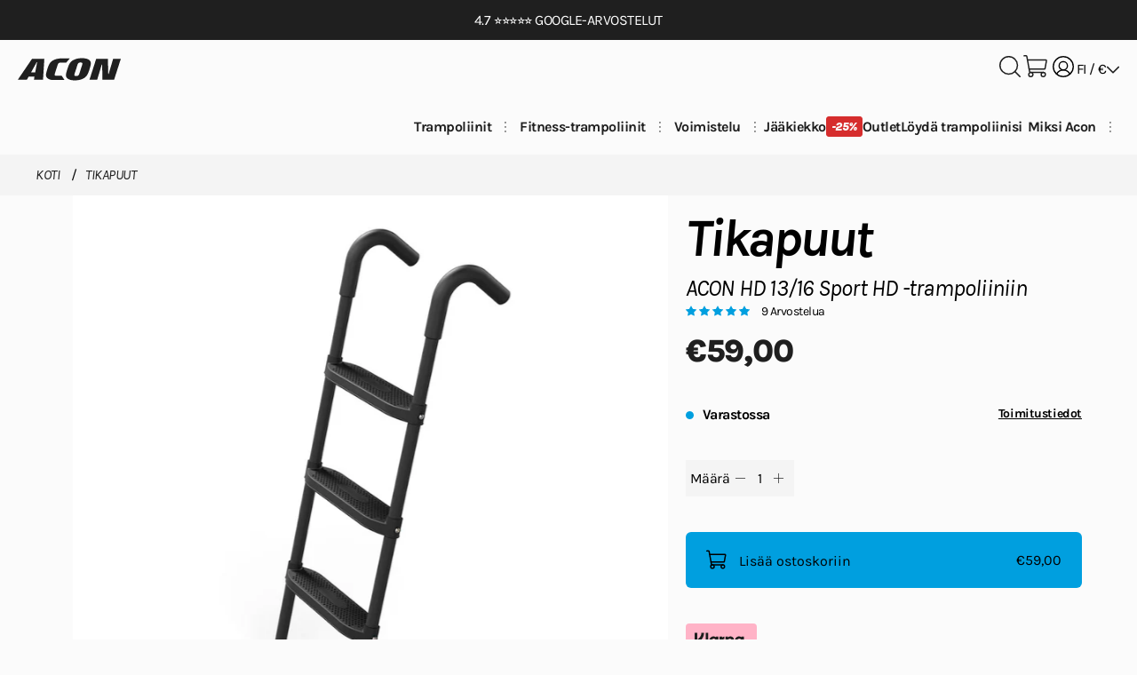

--- FILE ---
content_type: text/html; charset=utf-8
request_url: https://www.acon.fi/products/tikapuut-air-16-sportiin
body_size: 82175
content:
<!doctype html>
<html class="no-js" lang="fi">
  <head>
    <meta charset="utf-8">
    <meta http-equiv="X-UA-Compatible" content="IE=edge,chrome=1">
    <meta name="viewport" content="width=device-width,initial-scale=1,shrink-to-fit=no">
    <meta name="theme-color" content="#fbfbfb">
    
    

    <link rel="canonical" href="https://www.acon.fi/products/tikapuut-air-16-sportiin">
    <link rel="preconnect" href="https://cdn.shopify.com" crossorigin>


    <style> 
      @font-face {
        font-family: 'Karla';
        src: url('//www.acon.fi/cdn/shop/t/86/assets/Karla-VariableFont_wght.ttf?v=52693242866265903911745479650') format('truetype-variations'),
            url('//www.acon.fi/cdn/shop/t/86/assets/Karla-VariableFont_wght.ttf?v=52693242866265903911745479650') format('truetype');
        font-weight: 300 800;
        font-style: normal;
        font-display: swap;
      }

      @font-face {
        font-family: 'Karla';
        src: url('//www.acon.fi/cdn/shop/t/86/assets/Karla-Italic-VariableFont_wght.ttf?v=138210451576999112431745479660') format('truetype-variations'),
            url('//www.acon.fi/cdn/shop/t/86/assets/Karla-Italic-VariableFont_wght.ttf?v=138210451576999112431745479660') format('truetype');
        font-weight: 300 800;
        font-style: italic;
        font-display: swap;
      }

      :root {
        --typography-font: 'Karla', sans-serif;
        --page-background-color: #fbfbfb;
        background-color: var(--page-background-color);
      }

      
      
    </style>

    <style data-shopify>
      
        .color-acon-branded {
          --scheme-color-background: #fbfbfb;
          --scheme-color-text: #1f1f1f;
          --color-foreground: 31,31,31;
          --scheme-color-secondary-text: #ee3c3c;
          --scheme-color-button: #1773b0;
          --scheme-color-button-text: #fbfbfb;
          --scheme-color-secondary-button: #9957cd;
          --scheme-color-secondary-button-text: #fbfbfb;
          }
      
        .color-acon-beige {
          --scheme-color-background: #f0e8e0;
          --scheme-color-text: #1f1f1f;
          --color-foreground: 31,31,31;
          --scheme-color-secondary-text: #ee3c3c;
          --scheme-color-button: #1f1f1f;
          --scheme-color-button-text: #fbfbfb;
          --scheme-color-secondary-button: #9957cd;
          --scheme-color-secondary-button-text: #fbfbfb;
          }
      
        .color-acon-grey {
          --scheme-color-background: #f4f4f4;
          --scheme-color-text: #1f1f1f;
          --color-foreground: 31,31,31;
          --scheme-color-secondary-text: #ee3c3c;
          --scheme-color-button: #1f1f1f;
          --scheme-color-button-text: #fbfbfb;
          --scheme-color-secondary-button: #9957cd;
          --scheme-color-secondary-button-text: #fbfbfb;
          }
      
        .color-scheme-494cd749-9b32-49ce-9cdf-60f66ce5faf7 {
          --scheme-color-background: #1f1f1f;
          --scheme-color-text: #fbfbfb;
          --color-foreground: 251,251,251;
          --scheme-color-secondary-text: #ee3c3c;
          --scheme-color-button: #1773b0;
          --scheme-color-button-text: #fbfbfb;
          --scheme-color-secondary-button: #9957cd;
          --scheme-color-secondary-button-text: #fbfbfb;
          }
      
        .color-scheme-5a4f8c59-464b-4132-8d62-a8b71f63f630 {
          --scheme-color-background: #30443a;
          --scheme-color-text: #fbfbfb;
          --color-foreground: 251,251,251;
          --scheme-color-secondary-text: #ee3c3c;
          --scheme-color-button: #1773b0;
          --scheme-color-button-text: #fbfbfb;
          --scheme-color-secondary-button: #9957cd;
          --scheme-color-secondary-button-text: #fbfbfb;
          }
      
    </style>
<title>Tikapuut suorakulmaiseen ACON 16 HD trampoliiniin – Acon.fi</title><meta name="description" content="Tikapuut helpottavat ja nopeuttavat trampoliinille pääsemistä ja sieltä poistumista. Soveltuu ACON 16 HD-trampoliiniin, jonka korkeus on 100 cm."><link rel="shortcut icon" href="//www.acon.fi/cdn/shop/files/acon-favicon.png?crop=center&height=32&v=1667226073&width=32" type="image/png">






  

  
  
  

  <script type="application/ld+json">
    {
      "@context": "https://schema.org/",
      "@type": "Product",
      "name": "Tikapuut",
      "description": "Tikapuut helpottavat ja nopeuttavat trampoliinille pääsemistä ja sieltä poistumista. Soveltuu ACON 16 HD ja 13 HD -trampoliineihin, joiden korkeus on 100cm. Tikapuissa on kolme porrasta ja ne ovat tukevat ja säänkestävät. Runkomateriaali on jauhemaalattua terästä ja askelmat kovamuovia. Takuu 1 vuosi.",
      "sku": "10401-16S",
      
      "image": [
        
        "https://www.acon.fi/cdn/shop/files/ladder_16_sport_hd_1.jpg?v=1755175966&width=1200",
        
        "https://www.acon.fi/cdn/shop/files/ladder_16_sport_hd_2.jpg?v=1755175965&width=1200",
        
        "https://www.acon.fi/cdn/shop/files/ladder_16_sport_hd_3.jpg?v=1755175966&width=1200"
        
      ],
      "brand": {
        "@type": "Brand",
        "name": "Acon"
      },
      "category": "Trampoliinien lisävarusteet",
      "isFamilyFriendly": true,
      
      "audience": {
        "@type": "PeopleAudience",
        "audienceType": "trampoline owners",
        "suggestedMinAge": "6"
      },
      
      
"material": "Galvanoitu ja jauhemaalattu teräs, kovamuovi",
      
      
      "aggregateRating": {
        "@type": "AggregateRating",
        "ratingValue": "4.9",
        "reviewCount": "9"
        },
      

      
      "offers": {
        "@type": "Offer",
        "url": "https://www.acon.fi/products/tikapuut-air-16-sportiin",
        "priceCurrency": "EUR",
        "price": "59.00","availability": "https://schema.org/InStock",
        "itemCondition": "https://schema.org/NewCondition",
        "seller": {
          "@type": "Organization",
          "name": "Acon.fi "
        },
        
"warranty": {
          "@type": "WarrantyPromise",
          "warrantyScope": {
            "@type": "WarrantyScope",
            "description": "1v"
          }
        },
        
        "hasMerchantReturnPolicy": {
          "@type": "MerchantReturnPolicy",
          "applicableCountry": "FI",
          "returnPolicyCategory": "https://schema.org/MerchantReturnFiniteReturnWindow",
          "merchantReturnDays": 30,
          "returnMethod": "https://schema.org/ReturnByMail",
          "returnFees": "https://schema.org/FreeReturn"
        }
         
      }
    }
  </script>

<meta property="og:site_name" content="Acon.fi">
<meta property="og:url" content="https://www.acon.fi/products/tikapuut-air-16-sportiin">
<meta property="og:title" content="Tikapuut">
<meta property="og:type" content="product">
<meta property="og:description" content="Tikapuut helpottavat ja nopeuttavat trampoliinille pääsemistä ja sieltä poistumista. Soveltuu ACON 16 HD-trampoliiniin, jonka korkeus on 100 cm."><meta property="og:price:amount" content="59,00">
  <meta property="og:price:currency" content="EUR">
  <meta property="og:image" content="http://www.acon.fi/cdn/shop/files/ladder_16_sport_hd_1.jpg?v=1755175966">
      <meta property="og:image:secure_url" content="https://www.acon.fi/cdn/shop/files/ladder_16_sport_hd_1.jpg?v=1755175966">
      <meta property="og:image:width" content="1200">
      <meta property="og:image:height" content="1200"><meta property="og:image" content="http://www.acon.fi/cdn/shop/files/ladder_16_sport_hd_2.jpg?v=1755175965">
      <meta property="og:image:secure_url" content="https://www.acon.fi/cdn/shop/files/ladder_16_sport_hd_2.jpg?v=1755175965">
      <meta property="og:image:width" content="1200">
      <meta property="og:image:height" content="1200"><meta property="og:image" content="http://www.acon.fi/cdn/shop/files/ladder_16_sport_hd_3.jpg?v=1755175966">
      <meta property="og:image:secure_url" content="https://www.acon.fi/cdn/shop/files/ladder_16_sport_hd_3.jpg?v=1755175966">
      <meta property="og:image:width" content="1200">
      <meta property="og:image:height" content="1200">


<meta name="twitter:site" content="@">
<meta name="twitter:card" content="summary_large_image">
<meta name="twitter:title" content="Tikapuut">
<meta name="twitter:description" content="Tikapuut helpottavat ja nopeuttavat trampoliinille pääsemistä ja sieltä poistumista. Soveltuu ACON 16 HD-trampoliiniin, jonka korkeus on 100 cm.">
<style type="text/css" media="screen">.container,.container-fluid,.container-lg,.container-md,.container-sm,.container-xl,.container-xxl{margin-left:auto;margin-right:auto;padding-left:.75rem;padding-left:var(--bs-gutter-x,.75rem);padding-right:.75rem;padding-right:var(--bs-gutter-x,.75rem);width:100%}.fade{transition:opacity .15s linear}@media (prefers-reduced-motion:reduce){.fade,.modal.fade .modal-dialog{transition:none}}.fade:not(.show){opacity:0}.modal{display:none;height:100%;left:0;outline:0;overflow-x:hidden;overflow-y:auto;position:fixed;top:0;width:100%;z-index:1055}.modal-dialog{margin:.5rem;pointer-events:none;position:relative;width:auto}.modal.fade .modal-dialog{transform:translateY(-50px);transition:transform .3s ease-out}.modal.show .modal-dialog{transform:none}.modal.modal-static .modal-dialog{transform:scale(1.02)}.modal-dialog-scrollable{height:calc(100% - 1rem)}.modal-dialog-scrollable .modal-content{max-height:100%;overflow:hidden}.modal-dialog-scrollable .modal-body{overflow-y:auto}.modal-dialog-centered{align-items:center;min-height:calc(100% - 1rem)}.modal-content,.modal-dialog-centered{display:-webkit-box;display:-ms-flexbox;display:flex}.modal-content{background-clip:padding-box;background-color:#fff;border:1px solid rgba(0,0,0,.2);border-radius:.3rem;flex-direction:column;outline:0;pointer-events:auto;position:relative;width:100%}.modal-backdrop{background-color:#000;height:100vh;left:0;position:fixed;top:0;width:100vw;z-index:1050}.modal-backdrop.fade{opacity:0}.modal-backdrop.show{opacity:.5}.modal-header{align-items:center;border-bottom:1px solid #dee2e6;border-top-left-radius:calc(.3rem - 1px);border-top-right-radius:calc(.3rem - 1px);display:-webkit-box;display:-ms-flexbox;display:flex;flex-shrink:0;justify-content:space-between;padding:1rem}.modal-title{line-height:1.5;margin-bottom:0}.modal-body{flex:1 1 auto;padding:1rem;position:relative}.modal-footer{align-items:center;border-bottom-left-radius:calc(.3rem - 1px);border-bottom-right-radius:calc(.3rem - 1px);border-top:1px solid #dee2e6;display:-webkit-box;display:-ms-flexbox;display:flex;flex-shrink:0;flex-wrap:wrap;justify-content:flex-end;padding:.75rem}.modal-footer>*{margin:.25rem}.modal-fullscreen{height:100%;margin:0;max-width:none;width:100vw}.modal-fullscreen .modal-content{border:0;border-radius:0;height:100%}.modal-fullscreen .modal-header{border-radius:0}.modal-fullscreen .modal-body{overflow-y:auto}.modal-fullscreen .modal-footer{border-radius:0}@media (max-width:575.98px){.modal-fullscreen-sm-down{height:100%;margin:0;max-width:none;width:100vw}.modal-fullscreen-sm-down .modal-content{border:0;border-radius:0;height:100%}.modal-fullscreen-sm-down .modal-header{border-radius:0}.modal-fullscreen-sm-down .modal-body{overflow-y:auto}.modal-fullscreen-sm-down .modal-footer{border-radius:0}}@media (max-width:767.98px){.modal-fullscreen-md-down{height:100%;margin:0;max-width:none;width:100vw}.modal-fullscreen-md-down .modal-content{border:0;border-radius:0;height:100%}.modal-fullscreen-md-down .modal-header{border-radius:0}.modal-fullscreen-md-down .modal-body{overflow-y:auto}.modal-fullscreen-md-down .modal-footer{border-radius:0}.tag--resp{font-size:10px;font-size:10px!important;font-weight:500;font-weight:500!important;line-height:11.69px;line-height:11.69px!important;padding:3px 7px;padding:3px 7px!important}}@media (max-width:991.98px){.modal-fullscreen-lg-down{height:100%;margin:0;max-width:none;width:100vw}.modal-fullscreen-lg-down .modal-content{border:0;border-radius:0;height:100%}.modal-fullscreen-lg-down .modal-header{border-radius:0}.modal-fullscreen-lg-down .modal-body{overflow-y:auto}.modal-fullscreen-lg-down .modal-footer{border-radius:0}}@media (max-width:1199.98px){.modal-fullscreen-xl-down{height:100%;margin:0;max-width:none;width:100vw}.modal-fullscreen-xl-down .modal-content{border:0;border-radius:0;height:100%}.modal-fullscreen-xl-down .modal-header{border-radius:0}.modal-fullscreen-xl-down .modal-body{overflow-y:auto}.modal-fullscreen-xl-down .modal-footer{border-radius:0}}@media (max-width:1399.98px){.modal-fullscreen-xxl-down{height:100%;margin:0;max-width:none;width:100vw}.modal-fullscreen-xxl-down .modal-content{border:0;border-radius:0;height:100%}.modal-fullscreen-xxl-down .modal-header{border-radius:0}.modal-fullscreen-xxl-down .modal-body{overflow-y:auto}.modal-fullscreen-xxl-down .modal-footer{border-radius:0}}body{margin:0}.container{box-sizing:border-box}a{color:inherit;text-decoration:none}.txt-t-u{text-transform:uppercase!important}.txt-t-l{text-transform:lowercase!important}.txt-t-c{text-transform:capitalize!important}.txt-t-n{text-transform:none!important}.txt-d-u{text-decoration:underline}.txt-d-s{-webkit-text-decoration-line:line-through;text-decoration-line:line-through}.txt-w-l{font-weight:300!important}.txt-w-m{font-weight:500}.txt-w-b{font-weight:700}.txt-w-xb{font-weight:800!important}.txt-a-l{text-align:left}.txt-a-c{text-align:center}.txt-a-r{text-align:right}.txt-nm{margin-bottom:0!important;margin-top:0!important}.txt-i{font-style:italic!important}.txt-c-w{color:#fff}.txt-c-b{color:#1f1f1f}.txt-c-r{color:#d62d2d}.txt-c-rl{color:#f54242}.txt-c-g{color:#454545}.hidden{display:none!important}.invisible{visibility:hidden}.outline{text-shadow:1px 4px 0 #fbfbfb,0 8px 0 #f0e8e0}.margin--auto{margin:auto}.margin--v-st{margin-bottom:20px;margin-top:20px}.flx{display:-webkit-box;display:-ms-flexbox;display:flex}.flx-a-c{align-items:center}.flx-a-s{align-items:flex-start}.flx-a-e{align-items:end}.flx-a-st{align-items:stretch}.flx-d-c{flex-direction:column}.flx-d-cr{flex-direction:column-reverse}.flx-j-b{justify-content:space-between}.flx-j-c{justify-content:center}.flx-j-e{justify-content:flex-end}.flx-j-s{justify-content:start}.flx-j-ev{justify-content:space-evenly}.flx-w{flex-wrap:wrap}.dsp-b{display:block}.dsp-ib{display:inline-block}.dsp-n{display:none}.dsp-g{display:grid}.dsp-mob,.dsp-tabl{display:block}.dsp-desk{display:none}.pos-r{position:relative}.pos-a{position:absolute}.pos-f{position:fixed}.pos-s{position:sticky}.obj-fit--cover{-o-object-fit:cover;object-fit:cover}.obj-position--absolute-center{bottom:0;left:0;-o-object-position:center;object-position:center;position:absolute;right:0;top:0}.gap-xxs{gap:.3em}.gap-xs{gap:.6em}.gap-s{gap:1em}.gap-m{gap:1.4em}.gap-l{gap:3em}.w-0{width:0}.w-fc{width:-moz-fit-content;width:-webkit-fit-content;width:fit-content}.w-a{width:auto}.w-mc{width:-moz-max-content;width:-webkit-max-content;width:max-content}.w-80{width:80%}.w-90{width:90%}.w-100{width:100%}.h-fc{height:-moz-fit-content;height:-webkit-fit-content;height:fit-content}.h-100{height:100%}.h-a{height:auto}.sizing--box{box-sizing:border-box}.border--bl{border:1px solid #1f1f1f;border-radius:20px}.border--m-grey{border:1px solid #e6e6e6;border-radius:20px}.border--n{border:none!important}.border--s-grey{border:1px solid #e6e6e6;border-radius:5px}.border-b--bl{border-bottom:1px solid #1f1f1f}.border-b--l-grey{border-bottom:1px solid #f4f4f4}.border-b--gr{border-bottom:1px solid #adadad}.cursor--point{cursor:pointer}.bg--bl,.bg--l-grey{background:#f4f4f4}.bg--bl{background:#1f1f1f}.bg--none{background:none!important}.option{border:1px solid #1f1f1f;border-radius:40px;cursor:pointer;letter-spacing:.03em;padding:7px 6px;transition-duration:.3s;transition-property:color,background-color}.option:hover{background-color:#f0e8e0;transition:background-color .3s}.option.selected{background-color:#1f1f1f;color:#fbfbfb}.scroll-x--auto{-ms-overflow-style:none;overflow-x:auto;scrollbar-width:none}.scroll-x--auto:-webkit-scrollbar{display:none}.of-h{overflow:hidden}.of-x-h{overflow-x:hidden}.list.with-content-indent{max-width:951px}.list .list__inner{width:-moz-fit-content;width:-webkit-fit-content;width:fit-content}.list .list__inner ul li{margin-top:10px}.list .list__inner ul a{font-weight:700;text-decoration:underline}.close-button{background:none;border:none}.err-msg{background-color:#ffcdcd;border:1px solid #d62d2d;border-radius:20px;padding:10px}.err-msg .message__wrapper:before{background-color:#d62d2d;content:"";display:block;flex-shrink:0;float:left;height:22px;margin:0 12px 0 0;-webkit-mask:url("data:image/svg+xml;charset=utf-8,%3Csvg width='18' height='18' fill='none' xmlns='http://www.w3.org/2000/svg'%3E%3Cpath d='M9 17.25A8.25 8.25 0 1 0 9 .75a8.25 8.25 0 0 0 0 16.5ZM9 4.875v4.813' stroke='%23EE3C3C' stroke-width='1.5' stroke-linecap='round' stroke-linejoin='round'/%3E%3Cpath d='M9 13.64a.86.86 0 1 0 0-1.718.86.86 0 0 0 0 1.719Z' fill='%23EE3C3C'/%3E%3C/svg%3E") no-repeat 50% 50%;mask:url("data:image/svg+xml;charset=utf-8,%3Csvg width='18' height='18' fill='none' xmlns='http://www.w3.org/2000/svg'%3E%3Cpath d='M9 17.25A8.25 8.25 0 1 0 9 .75a8.25 8.25 0 0 0 0 16.5ZM9 4.875v4.813' stroke='%23EE3C3C' stroke-width='1.5' stroke-linecap='round' stroke-linejoin='round'/%3E%3Cpath d='M9 13.64a.86.86 0 1 0 0-1.718.86.86 0 0 0 0 1.719Z' fill='%23EE3C3C'/%3E%3C/svg%3E") no-repeat 50% 50%;-webkit-mask-size:cover;mask-size:cover;width:22px}.custom-table{overflow-x:auto}.custom-table table{border-collapse:collapse;table-layout:fixed;width:100%}.custom-table th{background:#fbfbfb;color:#1f1f1f;font-size:1rem;font-weight:800;letter-spacing:.1em;padding:0 10px 15px;text-transform:uppercase;vertical-align:bottom}.custom-table td{color:#1f1f1f;font-size:1rem;font-weight:300;padding:20px 10px}.custom-table td a{font-weight:700;text-decoration:underline}.custom-table td img,.custom-table th img{max-width:100%}.custom-table td img{padding:20px 0}.custom-table tr:nth-child(odd){background:#f4f4f4}.custom-table--auto-layout table{table-layout:auto}.accordion__inner{max-height:0;opacity:0;overflow:hidden;transition:all .3s ease-in-out;visibility:hidden;word-break:break-word}.accordion__header{border-top:1px solid #e6e6e6;cursor:pointer;padding:15px 0;position:relative}.accordion__header--sm{padding:10px 0}.accordion__header:not(.accordion__header--st):after{bottom:0;content:url("data:image/svg+xml;charset=utf-8,%3Csvg xmlns='http://www.w3.org/2000/svg' width='22' height='22' fill='none'%3E%3Cpath d='M3.438 11h15.124M11 3.438v15.124' stroke='%231F1F1F' stroke-width='1.5' stroke-linecap='round' stroke-linejoin='round'/%3E%3C/svg%3E");height:-moz-fit-content;height:-webkit-fit-content;height:fit-content;margin:auto;position:absolute;right:1em;top:0}.accordion__header--st{align-items:center;display:-webkit-box;display:-ms-flexbox;display:flex;justify-content:space-between}.accordion__header--st h4{left:0;position:sticky;width:-moz-fit-content;width:-webkit-fit-content;width:fit-content}.accordion__header--st .accordion__icon{background-image:url("data:image/svg+xml;charset=utf-8,%3Csvg xmlns='http://www.w3.org/2000/svg' width='22' height='22' fill='none'%3E%3Cpath d='M3.438 11h15.124M11 3.438v15.124' stroke='%231F1F1F' stroke-width='1.5' stroke-linecap='round' stroke-linejoin='round'/%3E%3C/svg%3E");background-position:50%;background-repeat:no-repeat;height:22px;position:sticky;right:1em;width:22px}.accordion.active .accordion__inner{max-height:900vh;opacity:1;visibility:visible}.accordion.active .accordion__inner--marg{margin-bottom:15px}.accordion.active .accordion__header{border-bottom:none!important}.accordion.active .accordion__header h1,.accordion.active .accordion__header h2,.accordion.active .accordion__header h3,.accordion.active .accordion__header h4,.accordion.active .accordion__header h5,.accordion.active .accordion__header h6{font-weight:700}.accordion.active .accordion__header:not(.accordion__header--st):after{content:url("data:image/svg+xml;charset=utf-8,%3Csvg xmlns='http://www.w3.org/2000/svg' width='22' height='22' fill='none'%3E%3Cpath d='M3.438 11h15.124' stroke='%231F1F1F' stroke-width='1.5' stroke-linecap='round' stroke-linejoin='round'/%3E%3C/svg%3E")}.accordion.active .accordion__header--st .accordion__icon{background-image:url("data:image/svg+xml;charset=utf-8,%3Csvg xmlns='http://www.w3.org/2000/svg' width='22' height='22' fill='none'%3E%3Cpath d='M3.438 11h15.124' stroke='%231F1F1F' stroke-width='1.5' stroke-linecap='round' stroke-linejoin='round'/%3E%3C/svg%3E")}.accordion .custom-table{overflow-x:auto}.accordion .custom-table table{min-width:800px;overflow-x:auto}body{font-size:1rem;font-weight:400;letter-spacing:-.03em;line-height:1.4}body,input,select,textarea{-webkit-font-smoothing:antialiased;-moz-osx-font-smoothing:grayscale;font-family:var(--typography-font)}.title{font-size:1.875em;font-style:italic;line-height:.95;margin:20px 0}.title--xxl{font-size:3.75em;font-weight:800;letter-spacing:-.03em}.title--xl{font-size:2.75em}.title--l,.title--xl{font-weight:700;letter-spacing:-.05em}.title--l{font-size:1.875em}.title--m{font-size:1.25em}.title--m,.title--s{font-weight:800;letter-spacing:-.03em}.title--s{font-size:1.125em;text-transform:uppercase}.title--xs,.title--xxs{font-size:.875em;font-style:normal;letter-spacing:.1em}.title--overlay,.title--xs,.title--xxs{font-weight:800;text-transform:uppercase}.title--overlay{color:#fff;font-size:3.75em;letter-spacing:.03em}.title--bold{font-weight:700}.title--extra-bold{font-weight:800}.caption{font-size:1.0625em;line-height:1.2}.caption--l{font-size:1.125em;font-style:italic;font-weight:800;letter-spacing:-.03em}.caption--m{font-size:1.0625em;font-weight:500}.caption--s{font-size:.875em;font-weight:700;letter-spacing:-.03em}.caption--xs{font-size:.75rem;font-weight:700;letter-spacing:-.05em}.caption--xxs{font-size:.625em;font-weight:800;letter-spacing:-.05em}.lead-text{font-size:1.25rem;font-style:italic;font-weight:400;letter-spacing:-.03em;line-height:1.4}.lead-text--xs{color:#454545;font-size:1em}.lead-text--mb{font-size:1.25em}.lead-text--m{font-size:1.125em;font-style:italic;font-weight:500}.quote-text{font-size:1.625rem;font-style:italic;font-weight:700}.body-text,.quote-text{letter-spacing:-.03em;line-height:1.4}.body-text{font-size:1rem;font-weight:400}.body-text--xs{font-size:.75rem;font-weight:400}.body-text--s{font-size:.75em;font-weight:500}.body-text--l{font-size:1.125em;font-weight:400}.table-body{color:#1f1f1f;font-size:.75em;font-weight:300;letter-spacing:-.03em;line-height:.95;text-decoration:none}.body-link{cursor:pointer;font-size:1rem;font-weight:700}.body-link--blue{color:#009fdf;text-decoration:underline}.body-link--s{font-size:.75em}.body-link--underlined{text-decoration:underline}.menu-item{color:#1f1f1f;font-size:1.875em;font-weight:700;letter-spacing:-.03em;line-height:.95;text-decoration:none}.menu-item--xs{font-size:1.375em;font-weight:400;text-decoration:underline}.menu-item--selected{font-weight:800}.tag-item{font-size:.875em;font-weight:500;letter-spacing:-.03em;text-transform:uppercase}.price-text{font-size:1rem;font-weight:800;letter-spacing:-.03em;line-height:1.2}.price-text--thin{font-weight:400}.price-text--xxs{font-size:12px}.price-text--xs{font-size:.875em}.price-text--s{font-size:1.25rem}.price-text--m{font-size:1.375rem;line-height:1.4}.price-text--l{font-size:2.25rem;line-height:1.6}.price-text--crossed-xs{font-size:.75em}.price-text--crossed-m,.price-text--crossed-s,.price-text--crossed-xs{font-weight:300;text-decoration:line-through}.price-text--crossed-m{font-size:1.25rem;line-height:1.4}.price-text--sold-out{color:#adadad}.product-card-text--title{font-size:1.125rem;font-style:italic;font-weight:700;letter-spacing:-.03em;line-height:.95}.product-card-text--subtitle{font-size:1rem;font-weight:400;letter-spacing:-.05em;line-height:1.2}.product-card-text--marketing{color:#454545;font-size:.875rem;font-style:italic;font-weight:800;line-height:.95}.product-card-text--variant{font-size:12px;font-style:italic;font-weight:800;letter-spacing:.05em;line-height:.95;text-transform:uppercase}h1{font-size:1.25em}h1,h2{font-style:italic}h2{font-size:1.125em}h3{font-size:.875em}h4{font-size:1.0625em}h5{font-size:.875em}h6{font-size:.75rem}p{font-weight:400;letter-spacing:-.03em;line-height:1.4}.button,p{font-size:1rem}.button{background-color:#fbfbfb;border:1px solid #fbfbfb;border-radius:6px;box-sizing:border-box;color:#1f1f1f;cursor:pointer;display:inline-block;font-family:var(--typography-font);font-weight:500;line-height:1.15;padding:20px 40px;position:relative;text-align:center;text-decoration:none;transition-property:background-color,border-color}.button,.button:after{transition-duration:.5s}.button:after{background-color:#1f1f1f;bottom:19px;content:"";height:1px;left:40px;position:absolute;transition-property:width;width:0}.button:hover{background-color:#f0e8e0;border-color:#f0e8e0;transition-duration:.5s;transition-property:background-color,border-color,filter}.button:hover:after{transition-duration:.5s;width:calc(100% - 80px)}.button--sharp{border-radius:0}.button--dark{background-color:#1f1f1f;border:1px solid #1f1f1f;color:#fbfbfb}.button--dark:after{background-color:#fbfbfb}.button--dark:hover{background-color:#000;border-color:#000}.button--outlined{background:rgba(31,31,31,.6);color:#fbfbfb}.button--outlined:after{background-color:#fbfbfb}.button--outlined:hover{background-color:hsla(0,0%,98%,.1);border-color:#fbfbfb}.button--dark-outlined{background-color:transparent;border:1px solid #1f1f1f;color:#1f1f1f}.button--dark-outlined:hover{background-color:rgba(31,31,31,.1);border-color:#1f1f1f}.button--primary{background-color:#009fdf;border:1px solid #009fdf;color:#000}.button--primary:after{background-color:#000}.button--primary:hover{background-color:#009fdf;border-color:#009fdf}.button--primary-outlined{background-color:transparent;border:1px solid #009fdf;color:#009fdf}.button--primary-outlined:after{background-color:#009fdf}.button--primary-outlined:hover{background-color:rgba(0,159,223,.1);border-color:#009fdf}.button--purple{background-color:#9755cb;border:1px solid #9755cb;color:#fbfbfb}.button--purple:after{background-color:#fbfbfb}.button--purple:hover{background-color:#a369d1;border-color:#9755cb}.button--l-grey{border:1px solid #f4f4f4;color:#1f1f1f}.button--l-grey,.button--l-grey:after,.button--l-grey:hover{background-color:#f4f4f4}.button--l-grey:hover{border-color:#f4f4f4}.button--small{font-size:.75em;font-weight:700;padding:13px 40px;text-transform:uppercase}.button--small:after{bottom:12px}.button--disabled{background-color:#e6e6e6;border:none;color:#adadad;pointer-events:none}.button--disabled path{stroke:#adadad}.button--text-icon{align-items:center;display:-webkit-box;display:-ms-flexbox;display:flex;justify-content:center;padding:13px 20px}.button--text-icon:after{left:13px}.button--text-icon:hover:after{width:calc(100% - 26px)}.form{align-items:center;display:-webkit-box;display:-ms-flexbox;display:flex;flex-direction:column;margin:0;padding:40px 0}.form,.form .form-wrapper,.form form{width:100%}.form .input__container{margin-top:30px}.form .input__select-wrapper{margin-top:20px;position:relative}.form .input__select-wrapper:after{bottom:0;content:url("data:image/svg+xml;charset=utf-8,%3Csvg xmlns='http://www.w3.org/2000/svg' width='22' height='22' fill='none'%3E%3Cpath d='M11 19.25a8.25 8.25 0 1 0 0-16.5 8.25 8.25 0 0 0 0 16.5Z' stroke='%231F1F1F' stroke-width='1.5' stroke-linecap='round' stroke-linejoin='round'/%3E%3Cpath d='M8.083 11.52 11 14.439l2.917-2.917M11 7.563v6.875' stroke='%231F1F1F' stroke-width='1.5' stroke-linecap='round' stroke-linejoin='round'/%3E%3C/svg%3E");position:absolute;right:3%;top:26%;z-index:50}.form__input{font-size:1rem;padding:20px 0!important}.form__input::-moz-placeholder{font-style:italic}.form__input::placeholder{font-style:italic}.form__button{-webkit-appearance:none;-moz-appearance:none;appearance:none;margin-top:60px;padding:13px;text-transform:uppercase;width:100%}.form__button:after{bottom:14px}.form__link{display:block;font-size:1rem;font-weight:700;margin-top:20px;text-decoration:underline}.form__select{-webkit-appearance:none;-moz-appearance:none;appearance:none;background:#f4f4f4;border:1px solid #adadad;border-radius:5px;color:#1f1f1f;font-size:1rem;height:46px;letter-spacing:-.03em;padding:0 10px;width:100%}.form .form-message{border-radius:20px;display:inline-block;padding:7px 20px 7px 10px}.form .form-message a{font-weight:700;text-decoration:underline}.form .form-message ul{margin:0;padding:0}.form .form-message .form-message__wrapper{align-items:center;display:-webkit-box;display:-ms-flexbox;display:flex}.form .form-message.form__error .form-message__wrapper:before{background-color:#d62d2d;content:"";display:block;flex-shrink:0;float:left;height:22px;margin:0 12px 0 0;-webkit-mask:url("data:image/svg+xml;charset=utf-8,%3Csvg width='18' height='18' fill='none' xmlns='http://www.w3.org/2000/svg'%3E%3Cpath d='M9 17.25A8.25 8.25 0 1 0 9 .75a8.25 8.25 0 0 0 0 16.5ZM9 4.875v4.813' stroke='%23EE3C3C' stroke-width='1.5' stroke-linecap='round' stroke-linejoin='round'/%3E%3Cpath d='M9 13.64a.86.86 0 1 0 0-1.718.86.86 0 0 0 0 1.719Z' fill='%23EE3C3C'/%3E%3C/svg%3E") no-repeat 50% 50%;mask:url("data:image/svg+xml;charset=utf-8,%3Csvg width='18' height='18' fill='none' xmlns='http://www.w3.org/2000/svg'%3E%3Cpath d='M9 17.25A8.25 8.25 0 1 0 9 .75a8.25 8.25 0 0 0 0 16.5ZM9 4.875v4.813' stroke='%23EE3C3C' stroke-width='1.5' stroke-linecap='round' stroke-linejoin='round'/%3E%3Cpath d='M9 13.64a.86.86 0 1 0 0-1.718.86.86 0 0 0 0 1.719Z' fill='%23EE3C3C'/%3E%3C/svg%3E") no-repeat 50% 50%;-webkit-mask-size:cover;mask-size:cover;width:22px}.form .form-message.form__success .form-message__wrapper:before{background-color:#00be63;content:"";display:block;flex-shrink:0;float:left;height:22px;margin:0 12px 0 0;-webkit-mask:url("data:image/svg+xml;charset=utf-8,%3Csvg width='22' height='22' fill='none' xmlns='http://www.w3.org/2000/svg'%3E%3Cpath d='M2.75 8.938h4.125v8.937H2.75a.687.687 0 0 1-.688-.688V9.625a.688.688 0 0 1 .688-.688v0Zm4.125 0 3.438-6.876a2.75 2.75 0 0 1 2.75 2.75v2.063h5.317a1.375 1.375 0 0 1 1.364 1.546l-1.03 8.25a1.375 1.375 0 0 1-1.365 1.204H6.875' stroke='%231f1f1f' stroke-width='1.5' stroke-linecap='round' stroke-linejoin='round'/%3E%3C/svg%3E") no-repeat 50% 50%;mask:url("data:image/svg+xml;charset=utf-8,%3Csvg width='22' height='22' fill='none' xmlns='http://www.w3.org/2000/svg'%3E%3Cpath d='M2.75 8.938h4.125v8.937H2.75a.687.687 0 0 1-.688-.688V9.625a.688.688 0 0 1 .688-.688v0Zm4.125 0 3.438-6.876a2.75 2.75 0 0 1 2.75 2.75v2.063h5.317a1.375 1.375 0 0 1 1.364 1.546l-1.03 8.25a1.375 1.375 0 0 1-1.365 1.204H6.875' stroke='%231f1f1f' stroke-width='1.5' stroke-linecap='round' stroke-linejoin='round'/%3E%3C/svg%3E") no-repeat 50% 50%;-webkit-mask-size:cover;mask-size:cover;width:22px}.form .form__error{background-color:rgba(238,60,60,.2);border:1px solid #d62d2d;color:#d62d2d}.form .form__success{background-color:rgba(0,190,99,.2);border:1px solid #00be63;color:#00be63}input[type=radio]{-webkit-appearance:none;-moz-appearance:none;appearance:none;background:#adadad;border:5.5px solid #f4f4f4;border-radius:50%;box-shadow:0 0 0 1px #1f1f1f;cursor:pointer;height:22px;position:relative;width:22px}input[type=radio]:checked{background:#1f1f1f;border:3px solid #f4f4f4;box-shadow:0 0 0 1px #1f1f1f}.input__checkbox{-webkit-appearance:none;-moz-appearance:none;appearance:none;background:#f4f4f4;border:1px solid #adadad;border-radius:2px;cursor:pointer;height:22px;position:relative;width:22px}.input__checkbox:checked:after{background:#000;border:1px solid #000;border-radius:2px;bottom:0;content:url("data:image/svg+xml;charset=utf-8,%3Csvg xmlns='http://www.w3.org/2000/svg' width='17' height='16' fill='none'%3E%3Cpath d='m1 8.5 4.5 6L15.5 1' stroke='%23FBFBFB' stroke-width='2' stroke-linecap='round' stroke-linejoin='round'/%3E%3C/svg%3E");left:0;margin:auto;position:absolute;right:0;top:0;z-index:50}.input__container .input--label span{color:#d62d2d}.input__container .input--error{color:#d62d2d;display:none}.input__container.incorrect .input--text{border-bottom:1px solid #d62d2d}.input__container.incorrect .input--error{display:block}.input__container .input--inner{align-items:center;border-bottom:1px solid #adadad;cursor:pointer;display:-webkit-box;display:-ms-flexbox;display:flex}.input__container .input--inner input[type=date],.input__container .input--inner input[type=email],.input__container .input--inner input[type=password],.input__container .input--inner input[type=search],.input__container .input--inner input[type=text]{background:transparent;border:none;box-sizing:border-box;color:#1f1f1f;font-family:Karla;padding:20px;width:100%}.input__container .input--inner input[type=date]::-moz-placeholder,.input__container .input--inner input[type=email]::-moz-placeholder,.input__container .input--inner input[type=password]::-moz-placeholder,.input__container .input--inner input[type=search]::-moz-placeholder,.input__container .input--inner input[type=text]::-moz-placeholder{color:#adadad;font-family:Karla}.input__container .input--inner input[type=date]::placeholder,.input__container .input--inner input[type=email]::placeholder,.input__container .input--inner input[type=password]::placeholder,.input__container .input--inner input[type=search]::placeholder,.input__container .input--inner input[type=text]::placeholder{color:#adadad;font-family:Karla}.input__container .input--inner input[type=date]::-moz-placeholder:after,.input__container .input--inner input[type=email]::-moz-placeholder:after,.input__container .input--inner input[type=password]::-moz-placeholder:after,.input__container .input--inner input[type=search]::-moz-placeholder:after,.input__container .input--inner input[type=text]::-moz-placeholder:after{content:"*"}.input__container .input--inner input[type=date]::placeholder:after,.input__container .input--inner input[type=email]::placeholder:after,.input__container .input--inner input[type=password]::placeholder:after,.input__container .input--inner input[type=search]::placeholder:after,.input__container .input--inner input[type=text]::placeholder:after{content:"*"}.input__container .input--inner input[type=date]:focus,.input__container .input--inner input[type=email]:focus,.input__container .input--inner input[type=password]:focus,.input__container .input--inner input[type=search]:focus,.input__container .input--inner input[type=text]:focus{outline:none}input[type=search]::-ms-clear,input[type=search]::-ms-reveal{display:none;height:0;width:0}input[type=search]::-webkit-search-cancel-button,input[type=search]::-webkit-search-decoration,input[type=search]::-webkit-search-results-button,input[type=search]::-webkit-search-results-decoration{display:none}label.drop-down{position:relative}label.drop-down select{-webkit-appearance:none;-moz-appearance:none;appearance:none;background:#f4f4f4;border:1px solid #adadad;border-radius:5px;color:#1f1f1f;font-size:16px;height:46px;letter-spacing:-.03em;padding:0 10px;width:100%}label.drop-down:after{bottom:0;content:url("data:image/svg+xml;charset=utf-8,%3Csvg xmlns='http://www.w3.org/2000/svg' width='22' height='22' fill='none'%3E%3Cpath d='M11 19.25a8.25 8.25 0 1 0 0-16.5 8.25 8.25 0 0 0 0 16.5Z' stroke='%231F1F1F' stroke-width='1.5' stroke-linecap='round' stroke-linejoin='round'/%3E%3Cpath d='M8.083 11.52 11 14.439l2.917-2.917M11 7.563v6.875' stroke='%231F1F1F' stroke-width='1.5' stroke-linecap='round' stroke-linejoin='round'/%3E%3C/svg%3E");height:22px;margin:auto;pointer-events:none;position:absolute;right:3%;top:0;z-index:50}.input__textarea{background:#f4f4f4;border:none;box-sizing:border-box;font-size:1rem;font-style:italic;font-weight:400;margin-top:5px;padding:10px;resize:vertical;width:100%}.tag{background:transparent;border:1px solid #fbfbfb;border-radius:6px;box-sizing:border-box;color:#fbfbfb;display:inline-block;font-size:.875em;margin:0 5px 5px 0;padding:5px 10px;text-transform:uppercase;white-space:nowrap}.tag--s{font-size:10px;font-weight:500;line-height:11.69px;margin:0;padding:3px 7px}.tag--light{background:#fbfbfb;border:1px solid #1f1f1f;color:#1f1f1f}.tag--light-outline{background:transparent;border:1px solid #fbfbfb;color:#fbfbfb}.tag--semi-dark{background:rgba(31,31,31,.6)}.tag--dark{background:#1f1f1f;border:1px solid #fbfbfb;color:#fbfbfb}.tag--dark-outline{border:1px solid #1f1f1f;color:#1f1f1f}.tag--blur{-webkit-backdrop-filter:blur(24px);backdrop-filter:blur(24px);background:rgba(31,31,31,.2);border:1px solid #fbfbfb;color:#fbfbfb}.tag--red,.tag--red-italic{background:#d62d2d;border:1px solid #d62d2d;color:#fbfbfb}.tag--red-italic{font-style:italic;font-weight:800}.tag--purple{background:#9755cb;border:1px solid #9755cb;color:#fbfbfb}.tag--beige{background:#f0e8e0;border:1px solid #f0e8e0;color:#1f1f1f}.tag--beige,.tag--red-outline{font-style:italic;font-weight:800}.tag--red-outline{background:#fbfbfb;border:1px solid #d62d2d;color:#d62d2d}.tag--dark-red{background:#1f1f1f;border:1px solid #1f1f1f;color:#f54242;font-style:italic;font-weight:800}.tag--deep-olive{background:#30442a;border:1px solid #30442a;color:#fbfbfb}.tag--blue{background:#009fdf;border:1px solid #009fdf;color:#000;font-style:italic;font-weight:800}.tag--plain{background:none;border:none;color:#454545;font-size:18px;font-style:italic;font-weight:300;text-transform:capitalize}.tag--disabled{pointer-events:none}.shopify-section--with-margin .section-wrapper{margin-bottom:40px;margin-top:40px}.shopify-section--no-margin{margin-bottom:0;margin-top:0}.shopify-section--with-padding .section-wrapper{padding-bottom:40px;padding-top:40px}main#main-content>.shopify-section:last-child>div.section-wrapper>div:not(.newsletter){margin-bottom:80px}body{opacity:1;transition-duration:.5s;transition-property:opacity;transition-timing-function:ease-in-out}body.redirecting{opacity:0}html{scroll-behavior:smooth}.shopify-pc__banner__dialog{background:rgba(0,0,0,.7)!important;height:100%!important;max-height:100%!important;width:100%!important}.shopify-pc__banner__dialog p{font-size:12px!important}.shopify-pc__banner__dialog{padding:0!important}.shopify-pc__prefs__header-close:focus{box-shadow:none!important}.shopify-pc__banner__dialog,.shopify-pc__prefs__header-actions{gap:10px}.shopify-pc__banner__dialog button,.shopify-pc__prefs__header-actions button{border-radius:6px!important;font-size:11px!important;font-weight:700;margin:10px;margin:auto!important;max-width:250px;min-width:170px;padding:13px 40px!important;text-align:center!important;text-decoration:none!important;text-transform:uppercase}.shopify-pc__banner__dialog button#shopify-pc__prefs__header-accept,.shopify-pc__prefs__header-actions button#shopify-pc__prefs__header-accept{background-color:#1f1f1f!important;border:1px solid #1f1f1f!important;color:#fbfbfb!important}.shopify-pc__banner__dialog button.shopify-pc__banner__btn-accept,.shopify-pc__prefs__header-actions button.shopify-pc__banner__btn-accept{background-color:#1f1f1f!important;border:1px solid #1f1f1f!important;color:#fbfbfb!important;order:1}.shopify-pc__banner__dialog button.shopify-pc__banner__btn-manage-prefs,.shopify-pc__prefs__header-actions button.shopify-pc__banner__btn-manage-prefs{background-color:transparent!important;border:1px solid #1f1f1f!important;color:#1f1f1f!important;order:0}.shopify-pc__banner__dialog button.shopify-pc__banner__btn-manage-prefs:focus span,.shopify-pc__prefs__header-actions button.shopify-pc__banner__btn-manage-prefs:focus span{outline:none!important}.shopify-pc__banner__dialog button.shopify-pc__banner__btn-decline,.shopify-pc__prefs__header-actions button.shopify-pc__banner__btn-decline{background-color:transparent!important;border:none!important;color:#1f1f1f!important;font-size:10px!important;grid-column:1/span 2;order:1;padding:8px!important}.shopify-pc__banner__dialog h2,.shopify-pc__prefs__header-actions h2{font-size:16px!important;font-weight:900!important}#shopify-pc__prefs__dialog{border-radius:20px}.shopify-pc__banner__btns{grid-gap:10px;align-items:center;background-color:#fff;box-sizing:border-box;display:grid!important;gap:10px;grid-template-columns:1fr 1fr!important;min-width:auto!important;padding:10px!important}.shopify-pc__banner__wrapper{bottom:0;position:absolute;width:100%}.shopify-pc__banner__body{align-items:baseline;background-color:#fbfbfb;box-sizing:border-box;display:-webkit-box;display:-ms-flexbox;display:flex;flex-direction:column;justify-content:center;margin-bottom:0!important;margin-right:0!important;padding:20px}.shopify-pc__prefs__option p{width:auto!important}.shopify-pc__prefs__intro-main h3,.shopify-pc__prefs__intro-main label,.shopify-pc__prefs__intro-main li,.shopify-pc__prefs__intro-main p,.shopify-pc__prefs__scrollable h3,.shopify-pc__prefs__scrollable label,.shopify-pc__prefs__scrollable li,.shopify-pc__prefs__scrollable p{font-size:14px!important}#shopify-pc__prefs__header-title{font-size:18px!important;font-weight:900!important;text-transform:uppercase!important}@media (min-width:576px){.container,.container-sm{max-width:540px}.modal-dialog{margin:1.75rem auto;max-width:500px}.modal-dialog-scrollable{height:calc(100% - 3.5rem)}.modal-dialog-centered{min-height:calc(100% - 3.5rem)}.modal-sm{max-width:300px}}</style>
    <style type="text/css" media="screen and (min-width: 768px)">@media (min-width:768px){.container,.container-md,.container-sm{max-width:720px}.outline{text-shadow:1px 4px 0 #fbfbfb,0 12px 0 #f0e8e0}.dsp-mob{display:none}.dsp-desk{display:block}.accordion__header:not(.accordion__header--st):after{content:url("data:image/svg+xml;charset=utf-8,%3Csvg xmlns='http://www.w3.org/2000/svg' width='30' height='30' fill='none'%3E%3Cpath d='M4.688 15h20.625M15 4.688v20.625' stroke='%231F1F1F' stroke-width='1.5' stroke-linecap='round' stroke-linejoin='round'/%3E%3C/svg%3E")}.accordion__header--st .accordion__icon{background-image:url("data:image/svg+xml;charset=utf-8,%3Csvg xmlns='http://www.w3.org/2000/svg' width='30' height='30' fill='none'%3E%3Cpath d='M4.688 15h20.625M15 4.688v20.625' stroke='%231F1F1F' stroke-width='1.5' stroke-linecap='round' stroke-linejoin='round'/%3E%3C/svg%3E")}.accordion.active .accordion__header:not(.accordion__header--st):after{content:url("data:image/svg+xml;charset=utf-8,%3Csvg xmlns='http://www.w3.org/2000/svg' width='30' height='30' fill='none'%3E%3Cpath d='M4.688 15h20.625' stroke='%231F1F1F' stroke-width='1.5' stroke-linecap='round' stroke-linejoin='round'/%3E%3C/svg%3E")}.accordion.active .accordion__header--st .accordion__icon{background-image:url("data:image/svg+xml;charset=utf-8,%3Csvg xmlns='http://www.w3.org/2000/svg' width='30' height='30' fill='none'%3E%3Cpath d='M4.688 15h20.625' stroke='%231F1F1F' stroke-width='1.5' stroke-linecap='round' stroke-linejoin='round'/%3E%3C/svg%3E")}.title{font-size:3.75em}.title--xl{font-size:5.625em;letter-spacing:-.03em}.title--l{font-size:3.75em}.title--m{font-size:2.25em}.title--s{font-size:1.5em}.title--xs{font-size:1.125rem;letter-spacing:.05em}.title--xxs{font-size:.875em}.title--overlay{font-size:3.75em}.caption--l{font-size:1.5em}.caption--m{font-size:1.375em}.caption--s{font-size:1rem;font-weight:300}.caption--xs{font-size:.75rem;font-weight:800}.lead-text{font-size:1.625rem}.lead-text--xs{color:#454545;font-size:1em}.lead-text--s{font-size:1.25rem}.lead-text--m{font-size:1.0625em}.body-text{font-size:1em}.body-text--xs{font-size:.75rem}.body-text--s{font-size:.875rem;font-weight:300}.body-text--l{font-size:1.125em}.body-link--s{font-size:.875rem}.menu-item{font-size:1rem}.menu-item--xs{font-size:.75em}h1{font-size:2.25em}h2{font-size:1.5em}h3{font-size:1.125rem}h4{font-size:1.375em}h5{font-size:1rem}h6{font-size:.75rem}p{font-size:1em}.form{padding:80px 0;width:50%}.shopify-section--with-margin .section-wrapper{margin-bottom:60px;margin-top:60px}.shopify-section--no-margin{margin-bottom:0;margin-top:0}.shopify-section--with-padding .section-wrapper{padding-bottom:60px;padding-top:60px}main#main-content>.shopify-section:last-child>div.section-wrapper>div:not(.newsletter){margin-bottom:160px}.shopify-pc__banner__dialog button.shopify-pc__banner__btn-accept,.shopify-pc__prefs__header-actions button.shopify-pc__banner__btn-accept{order:0}.shopify-pc__banner__dialog button.shopify-pc__banner__btn-manage-prefs,.shopify-pc__prefs__header-actions button.shopify-pc__banner__btn-manage-prefs{order:1}.shopify-pc__banner__dialog button.shopify-pc__banner__btn-decline,.shopify-pc__prefs__header-actions button.shopify-pc__banner__btn-decline{grid-column:auto}.shopify-pc__banner__btns{grid-template-columns:1fr!important;padding:10px 30px!important;width:30%!important}.shopify-pc__banner__wrapper{align-items:normal!important;flex-direction:row-reverse!important}.shopify-pc__banner__body{width:70%!important}}@media (min-width:992px){.container,.container-lg,.container-md,.container-sm{max-width:960px}.modal-lg,.modal-xl{max-width:800px}.dsp-tabl{display:none}.list.with-content-indent{padding-left:48px;padding-right:48px}.accordion__header{padding:40px 0}.accordion__header--sm{padding:20px 0}.title--xxl{font-size:9.375em;letter-spacing:-.05em}.quote-text{font-size:2.25em}}@media (min-width:1200px){.container,.container-lg,.container-md,.container-sm,.container-xl,.modal-xl{max-width:1140px}}@media (min-width:1400px){.container,.container-lg,.container-md,.container-sm,.container-xl,.container-xxl{max-width:1320px}}@media (min-width:1920px){.container-xxxl{margin-left:auto;margin-right:auto;max-width:1720px;padding-left:.75rem;padding-left:var(--bs-gutter-x,.75rem);padding-right:.75rem;padding-right:var(--bs-gutter-x,.75rem);width:100%}}@media (min-width:2560px){.container-xxxxl{margin-left:auto;margin-right:auto;max-width:1920px;padding-left:.75rem;padding-left:var(--bs-gutter-x,.75rem);padding-right:.75rem;padding-right:var(--bs-gutter-x,.75rem);width:100%}}</style><link href="//www.acon.fi/cdn/shop/t/86/assets/header.css?v=183521075188744469431763638671" rel="stylesheet" type="text/css" media="all" />
<link href="//www.acon.fi/cdn/shop/t/86/assets/utilities.css?v=79582738553050848201763638670" rel="stylesheet" type="text/css" media="all" />


  <link href="//www.acon.fi/cdn/shop/t/86/assets/product.css?v=153795316684685022161759410374" rel="stylesheet" type="text/css" media="all" />



<script src="//www.acon.fi/cdn/shopifycloud/storefront/assets/themes_support/option_selection-b017cd28.js" defer="defer"></script><script type="text/javascript">
  document.documentElement.className = document.documentElement.className.replace('no-js', 'js');
  // Theme global object
  Theme = {
    settings: {
      isSniffieEnabled: true,
      storefrontApiAccessToken: '451f9d2906d4fa25d55e4db126a05e3d',
    },
    productExclude: 'trampoliini-acon-air-4-3-black-edition,sca-affiliate-empty-page',
    assetsUrl: '//www.acon.fi/cdn/shop/t/86/',
    designMode: false,
    pageTemplate: 'product',
    moneyFormat: "€{{amount_with_comma_separator}}",
    strings: {
      cartError: 'Kaikki %s ovat ostoskorissasi.',
      savings: 'Säästä {{ price }}',
      sold_out: 'Loppuunmyyty',
      pre_order: 'Ennakkotilaus',
      gift_card_qr: '"QR-koodi — skannaa lunastaaksesi lahjakortin"',
      reviews: 'Arvostelua',
      review_singular: 'Arvostelu',
      warranty_cover: 'Kattaa',
      see_options: 'Katso vaihtoehdot',
      view_product: 'Näytä tuote',
      add_to_cart: 'Lisää ostoskoriin',
    },
    liquidTemplates: {
      miniCartItem: "Liquid error (snippets\/theme-global-scripts line 13): Could not find asset snippets\/cart-product-item.liquid\n"
    },
    form: {
      errors: {
        required_field:'Pakollinen kenttä',
        invalid_email:'Tarkista kentän sisältö',
        password_not_match:'Salasanat eivät täsmää'
      },
    }
  };
</script>


    <script>window.performance && window.performance.mark && window.performance.mark('shopify.content_for_header.start');</script><meta id="shopify-digital-wallet" name="shopify-digital-wallet" content="/4783800366/digital_wallets/dialog">
<meta name="shopify-requires-components" content="true" product-ids="1920662437934,8479467274587,8479467307355,8607170363739">
<meta name="shopify-checkout-api-token" content="58deaf00fa994ecd6ace02f56ee6f6e2">
<link rel="alternate" type="application/json+oembed" href="https://www.acon.fi/products/tikapuut-air-16-sportiin.oembed">
<script async="async" src="/checkouts/internal/preloads.js?locale=fi-FI"></script>
<link rel="preconnect" href="https://shop.app" crossorigin="anonymous">
<script async="async" src="https://shop.app/checkouts/internal/preloads.js?locale=fi-FI&shop_id=4783800366" crossorigin="anonymous"></script>
<script id="apple-pay-shop-capabilities" type="application/json">{"shopId":4783800366,"countryCode":"FI","currencyCode":"EUR","merchantCapabilities":["supports3DS"],"merchantId":"gid:\/\/shopify\/Shop\/4783800366","merchantName":"Acon.fi","requiredBillingContactFields":["postalAddress","email","phone"],"requiredShippingContactFields":["postalAddress","email","phone"],"shippingType":"shipping","supportedNetworks":["visa","maestro","masterCard","amex"],"total":{"type":"pending","label":"Acon.fi","amount":"1.00"},"shopifyPaymentsEnabled":true,"supportsSubscriptions":true}</script>
<script id="shopify-features" type="application/json">{"accessToken":"58deaf00fa994ecd6ace02f56ee6f6e2","betas":["rich-media-storefront-analytics"],"domain":"www.acon.fi","predictiveSearch":true,"shopId":4783800366,"locale":"fi"}</script>
<script>var Shopify = Shopify || {};
Shopify.shop = "acon-fi.myshopify.com";
Shopify.locale = "fi";
Shopify.currency = {"active":"EUR","rate":"1.0"};
Shopify.country = "FI";
Shopify.theme = {"name":"Acon (Adventure Club Design)","id":121925894190,"schema_name":"Acon theme","schema_version":"1.128.0","theme_store_id":null,"role":"main"};
Shopify.theme.handle = "null";
Shopify.theme.style = {"id":null,"handle":null};
Shopify.cdnHost = "www.acon.fi/cdn";
Shopify.routes = Shopify.routes || {};
Shopify.routes.root = "/";</script>
<script type="module">!function(o){(o.Shopify=o.Shopify||{}).modules=!0}(window);</script>
<script>!function(o){function n(){var o=[];function n(){o.push(Array.prototype.slice.apply(arguments))}return n.q=o,n}var t=o.Shopify=o.Shopify||{};t.loadFeatures=n(),t.autoloadFeatures=n()}(window);</script>
<script>
  window.ShopifyPay = window.ShopifyPay || {};
  window.ShopifyPay.apiHost = "shop.app\/pay";
  window.ShopifyPay.redirectState = null;
</script>
<script id="shop-js-analytics" type="application/json">{"pageType":"product"}</script>
<script defer="defer" async type="module" src="//www.acon.fi/cdn/shopifycloud/shop-js/modules/v2/client.init-shop-cart-sync_DIlT3n9P.fi.esm.js"></script>
<script defer="defer" async type="module" src="//www.acon.fi/cdn/shopifycloud/shop-js/modules/v2/chunk.common_B_sBYa7Y.esm.js"></script>
<script type="module">
  await import("//www.acon.fi/cdn/shopifycloud/shop-js/modules/v2/client.init-shop-cart-sync_DIlT3n9P.fi.esm.js");
await import("//www.acon.fi/cdn/shopifycloud/shop-js/modules/v2/chunk.common_B_sBYa7Y.esm.js");

  window.Shopify.SignInWithShop?.initShopCartSync?.({"fedCMEnabled":true,"windoidEnabled":true});

</script>
<script>
  window.Shopify = window.Shopify || {};
  if (!window.Shopify.featureAssets) window.Shopify.featureAssets = {};
  window.Shopify.featureAssets['shop-js'] = {"shop-cart-sync":["modules/v2/client.shop-cart-sync_DCrkzINw.fi.esm.js","modules/v2/chunk.common_B_sBYa7Y.esm.js"],"init-fed-cm":["modules/v2/client.init-fed-cm_Bm_acEO-.fi.esm.js","modules/v2/chunk.common_B_sBYa7Y.esm.js"],"shop-button":["modules/v2/client.shop-button_C_fd1Hr5.fi.esm.js","modules/v2/chunk.common_B_sBYa7Y.esm.js"],"init-windoid":["modules/v2/client.init-windoid_B80w6I4V.fi.esm.js","modules/v2/chunk.common_B_sBYa7Y.esm.js"],"shop-cash-offers":["modules/v2/client.shop-cash-offers_CDxnU6zt.fi.esm.js","modules/v2/chunk.common_B_sBYa7Y.esm.js","modules/v2/chunk.modal_W90vkUcn.esm.js"],"shop-toast-manager":["modules/v2/client.shop-toast-manager_CB2a5ZP4.fi.esm.js","modules/v2/chunk.common_B_sBYa7Y.esm.js"],"init-shop-email-lookup-coordinator":["modules/v2/client.init-shop-email-lookup-coordinator_DOGEygcz.fi.esm.js","modules/v2/chunk.common_B_sBYa7Y.esm.js"],"pay-button":["modules/v2/client.pay-button_B1VJcZve.fi.esm.js","modules/v2/chunk.common_B_sBYa7Y.esm.js"],"avatar":["modules/v2/client.avatar_BTnouDA3.fi.esm.js"],"init-shop-cart-sync":["modules/v2/client.init-shop-cart-sync_DIlT3n9P.fi.esm.js","modules/v2/chunk.common_B_sBYa7Y.esm.js"],"shop-login-button":["modules/v2/client.shop-login-button_BrIaPCuM.fi.esm.js","modules/v2/chunk.common_B_sBYa7Y.esm.js","modules/v2/chunk.modal_W90vkUcn.esm.js"],"init-customer-accounts-sign-up":["modules/v2/client.init-customer-accounts-sign-up_IHf-tM1p.fi.esm.js","modules/v2/client.shop-login-button_BrIaPCuM.fi.esm.js","modules/v2/chunk.common_B_sBYa7Y.esm.js","modules/v2/chunk.modal_W90vkUcn.esm.js"],"init-shop-for-new-customer-accounts":["modules/v2/client.init-shop-for-new-customer-accounts_WrGN1_8b.fi.esm.js","modules/v2/client.shop-login-button_BrIaPCuM.fi.esm.js","modules/v2/chunk.common_B_sBYa7Y.esm.js","modules/v2/chunk.modal_W90vkUcn.esm.js"],"init-customer-accounts":["modules/v2/client.init-customer-accounts_BRdbQn9I.fi.esm.js","modules/v2/client.shop-login-button_BrIaPCuM.fi.esm.js","modules/v2/chunk.common_B_sBYa7Y.esm.js","modules/v2/chunk.modal_W90vkUcn.esm.js"],"shop-follow-button":["modules/v2/client.shop-follow-button_BrOBksKU.fi.esm.js","modules/v2/chunk.common_B_sBYa7Y.esm.js","modules/v2/chunk.modal_W90vkUcn.esm.js"],"lead-capture":["modules/v2/client.lead-capture_5qCozaXk.fi.esm.js","modules/v2/chunk.common_B_sBYa7Y.esm.js","modules/v2/chunk.modal_W90vkUcn.esm.js"],"checkout-modal":["modules/v2/client.checkout-modal__nfvqBpF.fi.esm.js","modules/v2/chunk.common_B_sBYa7Y.esm.js","modules/v2/chunk.modal_W90vkUcn.esm.js"],"shop-login":["modules/v2/client.shop-login_9qb1EQEV.fi.esm.js","modules/v2/chunk.common_B_sBYa7Y.esm.js","modules/v2/chunk.modal_W90vkUcn.esm.js"],"payment-terms":["modules/v2/client.payment-terms_CqM88fjE.fi.esm.js","modules/v2/chunk.common_B_sBYa7Y.esm.js","modules/v2/chunk.modal_W90vkUcn.esm.js"]};
</script>
<script>(function() {
  var isLoaded = false;
  function asyncLoad() {
    if (isLoaded) return;
    isLoaded = true;
    var urls = ["https:\/\/cdn-loyalty.yotpo.com\/loader\/YmluJ3yTt1LvA3SmJd_SCg.js?shop=acon-fi.myshopify.com"];
    for (var i = 0; i < urls.length; i++) {
      var s = document.createElement('script');
      s.type = 'text/javascript';
      s.async = true;
      s.src = urls[i];
      var x = document.getElementsByTagName('script')[0];
      x.parentNode.insertBefore(s, x);
    }
  };
  if(window.attachEvent) {
    window.attachEvent('onload', asyncLoad);
  } else {
    window.addEventListener('load', asyncLoad, false);
  }
})();</script>
<script id="__st">var __st={"a":4783800366,"offset":7200,"reqid":"e5b5cc43-a9f4-4fb1-a005-e1e338262b74-1768979644","pageurl":"www.acon.fi\/products\/tikapuut-air-16-sportiin","u":"c062cd7fe8d7","p":"product","rtyp":"product","rid":1920666075182};</script>
<script>window.ShopifyPaypalV4VisibilityTracking = true;</script>
<script id="captcha-bootstrap">!function(){'use strict';const t='contact',e='account',n='new_comment',o=[[t,t],['blogs',n],['comments',n],[t,'customer']],c=[[e,'customer_login'],[e,'guest_login'],[e,'recover_customer_password'],[e,'create_customer']],r=t=>t.map((([t,e])=>`form[action*='/${t}']:not([data-nocaptcha='true']) input[name='form_type'][value='${e}']`)).join(','),a=t=>()=>t?[...document.querySelectorAll(t)].map((t=>t.form)):[];function s(){const t=[...o],e=r(t);return a(e)}const i='password',u='form_key',d=['recaptcha-v3-token','g-recaptcha-response','h-captcha-response',i],f=()=>{try{return window.sessionStorage}catch{return}},m='__shopify_v',_=t=>t.elements[u];function p(t,e,n=!1){try{const o=window.sessionStorage,c=JSON.parse(o.getItem(e)),{data:r}=function(t){const{data:e,action:n}=t;return t[m]||n?{data:e,action:n}:{data:t,action:n}}(c);for(const[e,n]of Object.entries(r))t.elements[e]&&(t.elements[e].value=n);n&&o.removeItem(e)}catch(o){console.error('form repopulation failed',{error:o})}}const l='form_type',E='cptcha';function T(t){t.dataset[E]=!0}const w=window,h=w.document,L='Shopify',v='ce_forms',y='captcha';let A=!1;((t,e)=>{const n=(g='f06e6c50-85a8-45c8-87d0-21a2b65856fe',I='https://cdn.shopify.com/shopifycloud/storefront-forms-hcaptcha/ce_storefront_forms_captcha_hcaptcha.v1.5.2.iife.js',D={infoText:'hCaptchan suojaama',privacyText:'Tietosuoja',termsText:'Ehdot'},(t,e,n)=>{const o=w[L][v],c=o.bindForm;if(c)return c(t,g,e,D).then(n);var r;o.q.push([[t,g,e,D],n]),r=I,A||(h.body.append(Object.assign(h.createElement('script'),{id:'captcha-provider',async:!0,src:r})),A=!0)});var g,I,D;w[L]=w[L]||{},w[L][v]=w[L][v]||{},w[L][v].q=[],w[L][y]=w[L][y]||{},w[L][y].protect=function(t,e){n(t,void 0,e),T(t)},Object.freeze(w[L][y]),function(t,e,n,w,h,L){const[v,y,A,g]=function(t,e,n){const i=e?o:[],u=t?c:[],d=[...i,...u],f=r(d),m=r(i),_=r(d.filter((([t,e])=>n.includes(e))));return[a(f),a(m),a(_),s()]}(w,h,L),I=t=>{const e=t.target;return e instanceof HTMLFormElement?e:e&&e.form},D=t=>v().includes(t);t.addEventListener('submit',(t=>{const e=I(t);if(!e)return;const n=D(e)&&!e.dataset.hcaptchaBound&&!e.dataset.recaptchaBound,o=_(e),c=g().includes(e)&&(!o||!o.value);(n||c)&&t.preventDefault(),c&&!n&&(function(t){try{if(!f())return;!function(t){const e=f();if(!e)return;const n=_(t);if(!n)return;const o=n.value;o&&e.removeItem(o)}(t);const e=Array.from(Array(32),(()=>Math.random().toString(36)[2])).join('');!function(t,e){_(t)||t.append(Object.assign(document.createElement('input'),{type:'hidden',name:u})),t.elements[u].value=e}(t,e),function(t,e){const n=f();if(!n)return;const o=[...t.querySelectorAll(`input[type='${i}']`)].map((({name:t})=>t)),c=[...d,...o],r={};for(const[a,s]of new FormData(t).entries())c.includes(a)||(r[a]=s);n.setItem(e,JSON.stringify({[m]:1,action:t.action,data:r}))}(t,e)}catch(e){console.error('failed to persist form',e)}}(e),e.submit())}));const S=(t,e)=>{t&&!t.dataset[E]&&(n(t,e.some((e=>e===t))),T(t))};for(const o of['focusin','change'])t.addEventListener(o,(t=>{const e=I(t);D(e)&&S(e,y())}));const B=e.get('form_key'),M=e.get(l),P=B&&M;t.addEventListener('DOMContentLoaded',(()=>{const t=y();if(P)for(const e of t)e.elements[l].value===M&&p(e,B);[...new Set([...A(),...v().filter((t=>'true'===t.dataset.shopifyCaptcha))])].forEach((e=>S(e,t)))}))}(h,new URLSearchParams(w.location.search),n,t,e,['guest_login'])})(!0,!0)}();</script>
<script integrity="sha256-4kQ18oKyAcykRKYeNunJcIwy7WH5gtpwJnB7kiuLZ1E=" data-source-attribution="shopify.loadfeatures" defer="defer" src="//www.acon.fi/cdn/shopifycloud/storefront/assets/storefront/load_feature-a0a9edcb.js" crossorigin="anonymous"></script>
<script crossorigin="anonymous" defer="defer" src="//www.acon.fi/cdn/shopifycloud/storefront/assets/shopify_pay/storefront-65b4c6d7.js?v=20250812"></script>
<script data-source-attribution="shopify.dynamic_checkout.dynamic.init">var Shopify=Shopify||{};Shopify.PaymentButton=Shopify.PaymentButton||{isStorefrontPortableWallets:!0,init:function(){window.Shopify.PaymentButton.init=function(){};var t=document.createElement("script");t.src="https://www.acon.fi/cdn/shopifycloud/portable-wallets/latest/portable-wallets.fi.js",t.type="module",document.head.appendChild(t)}};
</script>
<script data-source-attribution="shopify.dynamic_checkout.buyer_consent">
  function portableWalletsHideBuyerConsent(e){var t=document.getElementById("shopify-buyer-consent"),n=document.getElementById("shopify-subscription-policy-button");t&&n&&(t.classList.add("hidden"),t.setAttribute("aria-hidden","true"),n.removeEventListener("click",e))}function portableWalletsShowBuyerConsent(e){var t=document.getElementById("shopify-buyer-consent"),n=document.getElementById("shopify-subscription-policy-button");t&&n&&(t.classList.remove("hidden"),t.removeAttribute("aria-hidden"),n.addEventListener("click",e))}window.Shopify?.PaymentButton&&(window.Shopify.PaymentButton.hideBuyerConsent=portableWalletsHideBuyerConsent,window.Shopify.PaymentButton.showBuyerConsent=portableWalletsShowBuyerConsent);
</script>
<script data-source-attribution="shopify.dynamic_checkout.cart.bootstrap">document.addEventListener("DOMContentLoaded",(function(){function t(){return document.querySelector("shopify-accelerated-checkout-cart, shopify-accelerated-checkout")}if(t())Shopify.PaymentButton.init();else{new MutationObserver((function(e,n){t()&&(Shopify.PaymentButton.init(),n.disconnect())})).observe(document.body,{childList:!0,subtree:!0})}}));
</script>
<script id='scb4127' type='text/javascript' async='' src='https://www.acon.fi/cdn/shopifycloud/privacy-banner/storefront-banner.js'></script><link id="shopify-accelerated-checkout-styles" rel="stylesheet" media="screen" href="https://www.acon.fi/cdn/shopifycloud/portable-wallets/latest/accelerated-checkout-backwards-compat.css" crossorigin="anonymous">
<style id="shopify-accelerated-checkout-cart">
        #shopify-buyer-consent {
  margin-top: 1em;
  display: inline-block;
  width: 100%;
}

#shopify-buyer-consent.hidden {
  display: none;
}

#shopify-subscription-policy-button {
  background: none;
  border: none;
  padding: 0;
  text-decoration: underline;
  font-size: inherit;
  cursor: pointer;
}

#shopify-subscription-policy-button::before {
  box-shadow: none;
}

      </style>

<script>window.performance && window.performance.mark && window.performance.mark('shopify.content_for_header.end');</script>
    

    

    
      


  
  

  
    
    
    

    
      
          <link rel="alternate" hreflang="en-us" href="https://us.acon24.com/products/acon-air-16-sport-ladder">
        
    
  
    
    
    

    
      
    
  
    
    
    

    
      
          <link rel="alternate" hreflang="fr-fr" href="https://fr.acon24.com/products/echelle-acon-air-16-sport">
        
    
  
    
    
    

    
      
          <link rel="alternate" hreflang="de-de" href="https://de.acon24.com/products/acon-air-16-sport-leiter">
          <link rel="alternate" hreflang="de-at" href="https://de.acon24.com/products/acon-air-16-sport-leiter">
        
    
  
    
    
    

    
      
          <link rel="alternate" hreflang="en-ca" href="https://ca.acon24.com/products/acon-air-16-sport-ladder">
        
    
  
    
    
    

    
      
          <link rel="alternate" hreflang="en-gb" href="https://www.acon24.com/products/acon-air-16-sport-ladder">
          
        
    
  
    
    
    

    
      
          <link rel="alternate" hreflang="fi-fi" href="https://www.acon.fi/products/tikapuut-air-16-sportiin">
        
    
  

  
    <link rel="alternate" hreflang="x-default" href="https://www.acon24.com/products/acon-air-16-sport-ladder">
  



<script>
  
    Theme.templateHandles = {
      
        
        
        

        
            "us": "products/acon-air-16-sport-ladder"
          ,
        
      
        
        
        

        
            "se": "products/stege-till-air-16-sport-trampolin"
          ,
        
      
        
        
        

        
            "fr": "products/echelle-acon-air-16-sport"
          ,
        
      
        
        
        

        
            "de": "products/acon-air-16-sport-leiter"
          ,
        
      
        
        
        

        
            "ca": "products/acon-air-16-sport-ladder"
          ,
        
      
        
        
        

        
            "eu": "products/acon-air-16-sport-ladder"
          ,
        
      
        
        
        

        
            "fi": "products/tikapuut-air-16-sportiin"
          
        
      
    };
  
</script>
    

      

<script type="text/javascript" defer="defer">function clarityTrackingCode(){var e,t,n,a,i,c;e=window,t=document,a="script",e[n="clarity"]=e[n]||function(){(e[n].q=e[n].q||[]).push(arguments)},(i=t.createElement(a)).async=1,i.src="https://www.clarity.ms/tag/mfc767dgpb",(c=t.getElementsByTagName(a)[0]).parentNode.insertBefore(i,c)}function enableClarity(){window.Shopify.customerPrivacy.analyticsProcessingAllowed()?clarityTrackingCode():document.addEventListener("visitorConsentCollected",(e=>{e.detail.analyticsAllowed&&clarityTrackingCode()}))}window.addEventListener("load",(()=>{enableClarity()}))</script>
    

    
    
    
  <!-- BEGIN app block: shopify://apps/uppromote-affiliate/blocks/core-script/64c32457-930d-4cb9-9641-e24c0d9cf1f4 --><!-- BEGIN app snippet: core-metafields-setting --><!--suppress ES6ConvertVarToLetConst -->
<script type="application/json" id="core-uppromote-settings">{"app_env":{"env":"production"},"message_bar_setting":{"referral_enable":0,"referral_content":"You're shopping with {affiliate_name}!","referral_font":"Poppins","referral_font_size":14,"referral_text_color":"#ffffff","referral_background_color":"#338FB1","not_referral_enable":0,"not_referral_content":"Enjoy your time.","not_referral_font":"Poppins","not_referral_font_size":14,"not_referral_text_color":"#ffffff","not_referral_background_color":"#338FB1"}}</script>
<script type="application/json" id="core-uppromote-cart">{"note":null,"attributes":{},"original_total_price":0,"total_price":0,"total_discount":0,"total_weight":0.0,"item_count":0,"items":[],"requires_shipping":false,"currency":"EUR","items_subtotal_price":0,"cart_level_discount_applications":[],"checkout_charge_amount":0}</script>
<script id="core-uppromote-quick-store-tracking-vars">
    function getDocumentContext(){const{href:a,hash:b,host:c,hostname:d,origin:e,pathname:f,port:g,protocol:h,search:i}=window.location,j=document.referrer,k=document.characterSet,l=document.title;return{location:{href:a,hash:b,host:c,hostname:d,origin:e,pathname:f,port:g,protocol:h,search:i},referrer:j||document.location.href,characterSet:k,title:l}}function getNavigatorContext(){const{language:a,cookieEnabled:b,languages:c,userAgent:d}=navigator;return{language:a,cookieEnabled:b,languages:c,userAgent:d}}function getWindowContext(){const{innerHeight:a,innerWidth:b,outerHeight:c,outerWidth:d,origin:e,screen:{height:j,width:k},screenX:f,screenY:g,scrollX:h,scrollY:i}=window;return{innerHeight:a,innerWidth:b,outerHeight:c,outerWidth:d,origin:e,screen:{screenHeight:j,screenWidth:k},screenX:f,screenY:g,scrollX:h,scrollY:i,location:getDocumentContext().location}}function getContext(){return{document:getDocumentContext(),navigator:getNavigatorContext(),window:getWindowContext()}}
    if (window.location.href.includes('?sca_ref=')) {
        localStorage.setItem('__up_lastViewedPageContext', JSON.stringify({
            context: getContext(),
            timestamp: new Date().toISOString(),
        }))
    }
</script>

<script id="core-uppromote-setting-booster">
    var UpPromoteCoreSettings = JSON.parse(document.getElementById('core-uppromote-settings').textContent)
    UpPromoteCoreSettings.currentCart = JSON.parse(document.getElementById('core-uppromote-cart')?.textContent || '{}')
    const idToClean = ['core-uppromote-settings', 'core-uppromote-cart', 'core-uppromote-setting-booster', 'core-uppromote-quick-store-tracking-vars']
    idToClean.forEach(id => {
        document.getElementById(id)?.remove()
    })
</script>
<!-- END app snippet -->


<!-- END app block --><!-- BEGIN app block: shopify://apps/yotpo-product-reviews/blocks/settings/eb7dfd7d-db44-4334-bc49-c893b51b36cf -->


<script type="text/javascript">
  (function e(){var e=document.createElement("script");
  e.type="text/javascript",e.async=true,
  e.src="//staticw2.yotpo.com/BsS8XFZBJ7Il5SORvyNyOlXAREHIYr0rtNd2gQ16/widget.js?lang=fi";
  var t=document.getElementsByTagName("script")[0];
  t.parentNode.insertBefore(e,t)})();
</script>



  
<!-- END app block --><!-- BEGIN app block: shopify://apps/klaviyo-email-marketing-sms/blocks/klaviyo-onsite-embed/2632fe16-c075-4321-a88b-50b567f42507 -->












  <script async src="https://static.klaviyo.com/onsite/js/NmTeNP/klaviyo.js?company_id=NmTeNP"></script>
  <script>!function(){if(!window.klaviyo){window._klOnsite=window._klOnsite||[];try{window.klaviyo=new Proxy({},{get:function(n,i){return"push"===i?function(){var n;(n=window._klOnsite).push.apply(n,arguments)}:function(){for(var n=arguments.length,o=new Array(n),w=0;w<n;w++)o[w]=arguments[w];var t="function"==typeof o[o.length-1]?o.pop():void 0,e=new Promise((function(n){window._klOnsite.push([i].concat(o,[function(i){t&&t(i),n(i)}]))}));return e}}})}catch(n){window.klaviyo=window.klaviyo||[],window.klaviyo.push=function(){var n;(n=window._klOnsite).push.apply(n,arguments)}}}}();</script>

  
    <script id="viewed_product">
      if (item == null) {
        var _learnq = _learnq || [];

        var MetafieldReviews = null
        var MetafieldYotpoRating = null
        var MetafieldYotpoCount = null
        var MetafieldLooxRating = null
        var MetafieldLooxCount = null
        var okendoProduct = null
        var okendoProductReviewCount = null
        var okendoProductReviewAverageValue = null
        try {
          // The following fields are used for Customer Hub recently viewed in order to add reviews.
          // This information is not part of __kla_viewed. Instead, it is part of __kla_viewed_reviewed_items
          MetafieldReviews = {"rating":{"scale_min":"1.0","scale_max":"5.0","value":"4.9"},"rating_count":9};
          MetafieldYotpoRating = "4.9"
          MetafieldYotpoCount = "9"
          MetafieldLooxRating = null
          MetafieldLooxCount = null

          okendoProduct = null
          // If the okendo metafield is not legacy, it will error, which then requires the new json formatted data
          if (okendoProduct && 'error' in okendoProduct) {
            okendoProduct = null
          }
          okendoProductReviewCount = okendoProduct ? okendoProduct.reviewCount : null
          okendoProductReviewAverageValue = okendoProduct ? okendoProduct.reviewAverageValue : null
        } catch (error) {
          console.error('Error in Klaviyo onsite reviews tracking:', error);
        }

        var item = {
          Name: "Tikapuut",
          ProductID: 1920666075182,
          Categories: ["Trampoliinien lisävarusteet","Trampoliinit"],
          ImageURL: "https://www.acon.fi/cdn/shop/files/ladder_16_sport_hd_1_grande.jpg?v=1755175966",
          URL: "https://www.acon.fi/products/tikapuut-air-16-sportiin",
          Brand: "Acon",
          Price: "€59,00",
          Value: "59,00",
          CompareAtPrice: "€0,00"
        };
        _learnq.push(['track', 'Viewed Product', item]);
        _learnq.push(['trackViewedItem', {
          Title: item.Name,
          ItemId: item.ProductID,
          Categories: item.Categories,
          ImageUrl: item.ImageURL,
          Url: item.URL,
          Metadata: {
            Brand: item.Brand,
            Price: item.Price,
            Value: item.Value,
            CompareAtPrice: item.CompareAtPrice
          },
          metafields:{
            reviews: MetafieldReviews,
            yotpo:{
              rating: MetafieldYotpoRating,
              count: MetafieldYotpoCount,
            },
            loox:{
              rating: MetafieldLooxRating,
              count: MetafieldLooxCount,
            },
            okendo: {
              rating: okendoProductReviewAverageValue,
              count: okendoProductReviewCount,
            }
          }
        }]);
      }
    </script>
  




  <script>
    window.klaviyoReviewsProductDesignMode = false
  </script>







<!-- END app block --><!-- BEGIN app block: shopify://apps/ta-banner-pop-up/blocks/bss-banner-popup/2db47c8b-7637-4260-aa84-586b08e92aea --><script id='bss-banner-config-data'>
	if(typeof BSS_BP == "undefined") {
	  window.BSS_BP = {
	  	app_id: "866435629403",
			shop_id: "6500",
			is_watermark: "false",
			customer: null,
			shopDomain: "acon-fi.myshopify.com",
			storefrontAccessToken: "0aa9ed2745eb1e8689e8bf81ddbdf05c",
			popup: {
				configs: [],
			},
			banner: {
				configs: []
			},
			window_popup: {
				configs: []
			},
			popupSettings: {
				delay_time: 2,
				gap_time: 3,
			},
			page_type: "product",
			productPageId: "1920666075182",
			collectionPageId: "",
			noImageAvailableImgUrl: "https://cdn.shopify.com/extensions/019bba9f-8306-754a-a18a-684ca98c6f55/banner-popup-tae-331/assets/no-image-available.png",
			currentLocale: {
				name: "Suomi",
				primary: true,
				iso_code: "fi",
			},
			country: {
				name: "Suomi",
				iso_code: "FI",
				currencySymbol: "€",
				market_id: "65582",
			},
			is_locked: false,
			partner_development: false,
			excluded_ips: '[]',
		}
		Object.defineProperty(BSS_BP, 'plan_code', {
			enumerable: false,
			configurable: false,
			writable: false,
			value: "free",
		});
		Object.defineProperty(BSS_BP, 'is_exceed_quota', {
			enumerable: false,
			configurable: false,
			writable: false,
			value: "",
		});
		Object.defineProperty(BSS_BP, 'is_legacy', {
			enumerable: false,
			configurable: false,
			writable: false,
			value: "true",
		});
	}
</script>


	<link fetchpriority="high" rel="preload" as="script" href=https://cdn.shopify.com/extensions/019bba9f-8306-754a-a18a-684ca98c6f55/banner-popup-tae-331/assets/bss.bp.shared.js />
	<!-- BEGIN app snippet: window-popup-config --><!-- BSS Preload window popup image --><!-- Preload script -->
  
    <link rel="preload" href="https://cdn.shopify.com/extensions/019bba9f-8306-754a-a18a-684ca98c6f55/banner-popup-tae-331/assets/bss.bp.window-popup.js" as="script">
  

	<script id="bss-window-popup-config" type="application/json">
    {"configs":[],"dictionary":null}
  </script>

  <script>
    const bssWindowPopupConfig = document.querySelector("script#bss-window-popup-config");
    const parsedWPConfig = JSON.parse(bssWindowPopupConfig.textContent)  
    BSS_BP.window_popup.configs = parsedWPConfig.configs;
    BSS_BP.window_popup.dictionary = parsedWPConfig.dictionary || {};
  </script><!-- END app snippet -->
	<!-- BEGIN app snippet: banner-config --><!-- BSS Preload banner image --><!-- BSS Preload banner font --><link href='https://cdn.shopify.com/s/files/1/0047/8380/0366/files/Karla_8e507bc9-b633-4816-ab2b-16ce32d6049b.ttf?v=1742206106' as='font' rel="preload" type="font/woff2" fetchpriority="low" crossorigin="anonymous"><link href='https://cdn.shopify.com/s/files/1/0047/8380/0366/files/Karla_22d10ce0-637b-4850-8148-23213e7b107a.ttf?v=1747995429' as='font' rel="preload" type="font/woff2" fetchpriority="low" crossorigin="anonymous"><link href='https://cdn.shopify.com/s/files/1/0047/8380/0366/files/Karla_e745ace0-0e41-417b-be36-39947314869f.ttf?v=1750157515' as='font' rel="preload" type="font/woff2" fetchpriority="low" crossorigin="anonymous"><link href='https://cdn.shopify.com/s/files/1/0047/8380/0366/files/Karla_589d812f-af6e-44cb-bc69-8a6a88ae61b0.ttf?v=1750923044' as='font' rel="preload" type="font/woff2" fetchpriority="low" crossorigin="anonymous"><link href='https://cdn.shopify.com/s/files/1/0047/8380/0366/files/Karla_00ae0b6d-fc0a-4c46-98c0-d6dc3e0ae910.ttf?v=1751543307' as='font' rel="preload" type="font/woff2" fetchpriority="low" crossorigin="anonymous"><link href='https://cdn.shopify.com/s/files/1/0047/8380/0366/files/Karla_21144c64-22ed-49ca-93fa-e77236a34e12.ttf?v=1758716015' as='font' rel="preload" type="font/woff2" fetchpriority="low" crossorigin="anonymous"><link href='https://cdn.shopify.com/s/files/1/0047/8380/0366/files/Karla_4c537082-0bff-4b1f-a9b2-84b7dc7b053a.ttf?v=1761561076' as='font' rel="preload" type="font/woff2" fetchpriority="low" crossorigin="anonymous"><link href='https://cdn.shopify.com/s/files/1/0047/8380/0366/files/178236ac-b181-4a80-8d35-425ec1017e90_Karla-BoldItalic_4a729220-d119-4f95-abec-cd45ae4d970f.ttf?v=1764334460' as='font' rel="preload" type="font/woff2" fetchpriority="low" crossorigin="anonymous"><link href='https://cdn.shopify.com/s/files/1/0047/8380/0366/files/Karla_52078135-c1ce-4e1f-9b2d-a7db64b8cde8.ttf?v=1764919751' as='font' rel="preload" type="font/woff2" fetchpriority="low" crossorigin="anonymous"><link href='https://cdn.shopify.com/s/files/1/0047/8380/0366/files/Karla.ttf?v=1741685395' as='font' rel="preload" type="font/woff2" fetchpriority="low" crossorigin="anonymous"><link href='https://cdn.shopify.com/s/files/1/0047/8380/0366/files/Karla.ttf?v=1741685395' as='font' rel="preload" type="font/woff2" fetchpriority="low" crossorigin="anonymous"><!-- Preload script -->
  
    <link rel="preload" as="script" href="https://cdn.shopify.com/extensions/019bba9f-8306-754a-a18a-684ca98c6f55/banner-popup-tae-331/assets/bss.bp.banner.js" />
  

  <script id="bss-banner-config" type="application/json">
    {"configs":[{"id":5799,"shop_id":6500,"banner_type":0,"name":"Kickoff Deals Campaign Countdown timer","priority":1,"enable":true,"position":2,"customer_type":0,"product_type":0,"excl_product_type":0,"excl_customer_type":0,"enable_allowed_countries":false,"enable_fixed_time":false,"enable_visibility_date":false,"close_button":true,"is_fixed":false,"countries":"","country_type":0,"exclude_countries":null,"fixed_time":"{}","from_date":"2025-03-11T12:01:43.000Z","to_date":"2025-03-11T12:01:43.000Z","enable_to_date":true,"customer_ids":"","customer_tags":"","collections":"","product_ids":"","tags":"","excl_customer_ids":"","excl_customer_tags":"","excl_product_ids":"","excl_tags":"","pages":"collection,home","specific_pages":"","enable_excl_pages":false,"excl_pages":"","show_device":"all","btn_close_color":"#FBFBFB","show_arrow":false,"btn_arrow_color":"#ffffff","enable_language":false,"allowed_languages":"","custom_css":"","delay_type":0,"delay_time":0,"delay_time_seconds":0,"show_again_type":1,"show_again_time":0,"collection_type":1,"collection_ids":"150303834158,631878418779,150303604782,150304161838,150303866926,150303965230,607863243099","excl_product_collections":"","is_deleted":false,"created_at":"2025-03-11T09:29:58.880Z","updated_at":"2025-03-11T09:29:58.880Z","email_integrations":null,"multi_config":null,"added_to_cart_items":null,"font_scale_enabled":false,"font_scale":0,"selected_markets":null,"banner_templates":[{"id":5783,"banner_id":5799,"template":1,"banner_text":"\u003cp\u003eTRAMPPAKAUDEN AVAUS TARJOUKSET\u003c\/p\u003e","clickable":false,"redirect_url":"https:\/\/www.acon.fi\/collections\/trampoliineja-alehintaan","bg_type":0,"bg_color":"#009FDF","bg_opacity":100,"bg_gradient":"{\"color1\":\"#FF6162\",\"color2\":\"#FF9766\"}","bg_preset":0,"bg_img_url_cdn":null,"bg_img_url_s3":"https:\/\/d1d838qvki95xf.cloudfront.net\/public\/static\/adminhtml\/banner\/123-geometric-triangles-blue.png","bg_img_path_name":null,"bg_size":null,"text_format":2,"font_color":"#FBFBFB","font_size":16,"font_size_button":13,"font_family":"Karla","font_url":"https:\/\/banner-sale-popup.tech-arms.io\/fonts\/Karla.ttf","font_url_cdn":"https:\/\/cdn.shopify.com\/s\/files\/1\/0047\/8380\/0366\/files\/Karla_8e507bc9-b633-4816-ab2b-16ce32d6049b.ttf?v=1742206106","act_type":1,"act_text":"\u003cspan style=\"font-size: 13px\"\u003eSHOP NOW\u003c\/span\u003e","btn_style":0,"act_content_color":"#ffffff","btn_text_color":"#2f4052","countdown_start_time":null,"countdown_end_time":"Tue Mar 25 2025 00:00:00 GMT+0200 (Itä-Euroopan normaaliaika)","act_timer_end":0,"timer_color":"{\"background\":\"#1F1F1F\",\"text\":\"#FBFBFB\"}","trans_countdown":"{\"day\":\"Päivät\",\"hours\":\"Tunnit\",\"minute\":\"Min\",\"second\":\"Sek\"}","animation_type":0,"animation_duration":"3","animation_hover_pause":false,"font_size_countdown":20,"countdown_type":0,"countdown_format":"dd:hh:mm:ss","countdown_daily":"{\"from_time\":\"00:00\",\"to_time\":\"23:59\"}","countdown_interval":"{\"start_time\":\"Tue Mar 11 2025 11:25:00 GMT+0200 (Itä-Euroopan normaaliaika)\",\"countdown_length\":{\"days\":31,\"hours\":0,\"minutes\":0},\"break_length\":{\"days\":31,\"hours\":0,\"minutes\":0}}","bg_padding":4,"bg_padding_bottom":4,"bg_padding_left":null,"bg_padding_right":null,"mobile_padding_enabled":false,"mb_bg_padding":"12px 0px 12px 0px","content_gap":12,"font_scale_enabled":true,"font_scale":0,"border_width":"0px 0px 0px 0px","border_radius":"0px 0px 0px 0px","border_style":0,"border_color":"#000000","content_order":"text,countdown","btn_copy":"{\"text_copy\":\"\",\"success_mess\":\"COPIED ✅\"}","discount_id":"","discount_style":"{\"border\":7,\"background\":\"#ffffff\",\"text_color\":\"#ffffff\",\"font_size\":13}","selected_template":null,"modified_fields":null,"enable_coupon":false,"coupon_source":0,"coupon_code":"","btn_settings":null,"countdown_evergreen":null,"digit_style":null,"auto_apply_discount":false,"free_shipping_goal":{},"form_structure":null,"button_styles":null,"slide_config":null,"created_at":"2025-03-11T09:29:58.880Z","updated_at":"2025-03-11T09:29:58.880Z"}]},{"id":9663,"shop_id":6500,"banner_type":0,"name":"price-rise-fi","priority":1,"enable":true,"position":2,"customer_type":0,"product_type":0,"excl_product_type":0,"excl_customer_type":0,"enable_allowed_countries":false,"enable_fixed_time":false,"enable_visibility_date":false,"close_button":true,"is_fixed":false,"countries":"","country_type":0,"exclude_countries":null,"fixed_time":"{}","from_date":"2025-03-11T12:01:43.000Z","to_date":"2025-03-11T12:01:43.000Z","enable_to_date":true,"customer_ids":"","customer_tags":"","collections":"","product_ids":"","tags":"","excl_customer_ids":"","excl_customer_tags":"","excl_product_ids":"","excl_tags":"","pages":"collection,home","specific_pages":"","enable_excl_pages":false,"excl_pages":"","show_device":"all","btn_close_color":"#FBFBFB","show_arrow":false,"btn_arrow_color":"#ffffff","enable_language":false,"allowed_languages":"","custom_css":"","delay_type":0,"delay_time":0,"delay_time_seconds":0,"show_again_type":1,"show_again_time":0,"collection_type":1,"collection_ids":"150303834158,150304161838,150303604782","excl_product_collections":"","is_deleted":false,"created_at":"2025-05-23T09:32:27.578Z","updated_at":"2025-05-23T10:17:12.796Z","email_integrations":null,"multi_config":null,"added_to_cart_items":null,"font_scale_enabled":false,"font_scale":0,"selected_markets":null,"banner_templates":[{"id":9623,"banner_id":9663,"template":1,"banner_text":"\u003cp\u003eToimi nyt! Hinnat nousevat:\u003c\/p\u003e","clickable":false,"redirect_url":"https:\/\/www.acon.fi\/collections\/trampoliinipaketit","bg_type":0,"bg_color":"#009FDF","bg_opacity":100,"bg_gradient":"{\"color1\":\"#FF6162\",\"color2\":\"#FF9766\"}","bg_preset":0,"bg_img_url_cdn":null,"bg_img_url_s3":"https:\/\/d1d838qvki95xf.cloudfront.net\/public\/static\/adminhtml\/banner\/123-geometric-triangles-blue.png","bg_img_path_name":null,"bg_size":null,"text_format":2,"font_color":"#FBFBFB","font_size":16,"font_size_button":13,"font_family":"Karla","font_url":"https:\/\/banner-sale-popup.tech-arms.io\/fonts\/Karla.ttf","font_url_cdn":"https:\/\/cdn.shopify.com\/s\/files\/1\/0047\/8380\/0366\/files\/Karla_22d10ce0-637b-4850-8148-23213e7b107a.ttf?v=1747995429","act_type":0,"act_text":"\u003cspan style=\"font-size: 13px\"\u003eSHOP NOW\u003c\/span\u003e","btn_style":0,"act_content_color":"#ffffff","btn_text_color":"#2f4052","countdown_start_time":"Fri May 23 2025 10:00:00 GMT+0300 (Eastern European Summer Time)","countdown_end_time":"Tue May 27 2025 08:00:00 GMT+0300 (Eastern European Summer Time)","act_timer_end":0,"timer_color":"{\"background\":\"#1F1F1F\",\"text\":\"#FBFBFB\"}","trans_countdown":"{\"day\":\"Päivät\",\"hours\":\"Tunnit\",\"minute\":\"Min\",\"second\":\"Sek\"}","animation_type":0,"animation_duration":"3","animation_hover_pause":false,"font_size_countdown":20,"countdown_type":0,"countdown_format":"dd:hh:mm:ss","countdown_daily":"{\"from_time\":\"00:00\",\"to_time\":\"23:59\"}","countdown_interval":"{\"start_time\":\"Tue Mar 11 2025 11:25:00 GMT+0200 (Itä-Euroopan normaaliaika)\",\"countdown_length\":{\"days\":31,\"hours\":0,\"minutes\":0},\"break_length\":{\"days\":31,\"hours\":0,\"minutes\":0}}","bg_padding":4,"bg_padding_bottom":4,"bg_padding_left":0,"bg_padding_right":0,"mobile_padding_enabled":false,"mb_bg_padding":"12px 0px 12px 0px","content_gap":12,"font_scale_enabled":true,"font_scale":0,"border_width":"0px 0px 0px 0px","border_radius":"0px 0px 0px 0px","border_style":0,"border_color":"#000000","content_order":"text,countdown","btn_copy":"{\"text_copy\":\"\",\"success_mess\":\"COPIED ✅\"}","discount_id":"","discount_style":"{\"border\":7,\"background\":\"#ffffff\",\"text_color\":\"#ffffff\",\"font_size\":13}","selected_template":null,"modified_fields":{"act_text":true,"act_type":true,"btn_copy":true,"clickable":true,"banner_text":true,"coupon_code":true,"discount_id":true,"redirect_url":true,"translations":true,"content_order":true,"enable_coupon":true,"free_shipping_goal":true},"enable_coupon":false,"coupon_source":0,"coupon_code":"","btn_settings":null,"countdown_evergreen":null,"digit_style":null,"auto_apply_discount":false,"free_shipping_goal":{},"form_structure":null,"button_styles":null,"slide_config":null,"created_at":"2025-05-23T09:32:27.578Z","updated_at":"2025-05-23T09:32:27.578Z"}]},{"id":11035,"shop_id":6500,"banner_type":0,"name":"midsummer-fi","priority":1,"enable":true,"position":2,"customer_type":0,"product_type":0,"excl_product_type":0,"excl_customer_type":0,"enable_allowed_countries":false,"enable_fixed_time":false,"enable_visibility_date":false,"close_button":true,"is_fixed":false,"countries":"","country_type":0,"exclude_countries":null,"fixed_time":"{}","from_date":"2025-03-11T12:01:43.000Z","to_date":"2025-03-11T12:01:43.000Z","enable_to_date":true,"customer_ids":"","customer_tags":"","collections":"","product_ids":"","tags":"","excl_customer_ids":"","excl_customer_tags":"","excl_product_ids":"","excl_tags":"","pages":"collection,home","specific_pages":"","enable_excl_pages":false,"excl_pages":"","show_device":"all","btn_close_color":"#000000","show_arrow":false,"btn_arrow_color":"#ffffff","enable_language":false,"allowed_languages":"","custom_css":"","delay_type":0,"delay_time":0,"delay_time_seconds":0,"show_again_type":1,"show_again_time":0,"collection_type":1,"collection_ids":"150303834158,150303604782,150303965230,631878418779","excl_product_collections":"","is_deleted":false,"created_at":"2025-06-17T10:05:23.511Z","updated_at":"2025-06-17T10:51:59.096Z","email_integrations":null,"multi_config":null,"added_to_cart_items":null,"font_scale_enabled":false,"font_scale":0,"selected_markets":null,"banner_templates":[{"id":10994,"banner_id":11035,"template":1,"banner_text":"\u003cp\u003e\u003cspan style=\"color: #000000; font-size: 18px\"\u003eJuhannuksen superale on täällä - toimi nyt!\u003c\/span\u003e\u003c\/p\u003e","clickable":false,"redirect_url":"https:\/\/www.acon.fi\/collections\/trampoliinipaketit","bg_type":0,"bg_color":"#009FDF","bg_opacity":100,"bg_gradient":"{\"color1\":\"#FF6162\",\"color2\":\"#FF9766\"}","bg_preset":0,"bg_img_url_cdn":null,"bg_img_url_s3":"https:\/\/d1d838qvki95xf.cloudfront.net\/public\/static\/adminhtml\/banner\/123-geometric-triangles-blue.png","bg_img_path_name":null,"bg_size":null,"text_format":2,"font_color":"#FBFBFB","font_size":16,"font_size_button":13,"font_family":"Karla","font_url":"https:\/\/banner-sale-popup.tech-arms.io\/fonts\/Karla.ttf","font_url_cdn":"https:\/\/cdn.shopify.com\/s\/files\/1\/0047\/8380\/0366\/files\/Karla_e745ace0-0e41-417b-be36-39947314869f.ttf?v=1750157515","act_type":0,"act_text":"\u003cspan style=\"font-size: 13px\"\u003eSHOP NOW\u003c\/span\u003e","btn_style":0,"act_content_color":"#ffffff","btn_text_color":"#2f4052","countdown_start_time":"Tue Jun 17 2025 10:00:00 GMT+0300 (Eastern European Summer Time)","countdown_end_time":"Mon Jun 23 2025 08:00:00 GMT+0300 (Eastern European Summer Time)","act_timer_end":0,"timer_color":"{\"background\":\"#fbfbfb\",\"text\":\"#000000\"}","trans_countdown":"{\"day\":\"Päivät\",\"hours\":\"Tunnit\",\"minute\":\"Min\",\"second\":\"Sek\"}","animation_type":0,"animation_duration":"3","animation_hover_pause":false,"font_size_countdown":18,"countdown_type":0,"countdown_format":"dd:hh:mm:ss","countdown_daily":"{\"from_time\":\"00:00\",\"to_time\":\"23:59\"}","countdown_interval":"{\"start_time\":\"Tue Mar 11 2025 11:25:00 GMT+0200 (Itä-Euroopan normaaliaika)\",\"countdown_length\":{\"days\":31,\"hours\":0,\"minutes\":0},\"break_length\":{\"days\":31,\"hours\":0,\"minutes\":0}}","bg_padding":4,"bg_padding_bottom":4,"bg_padding_left":0,"bg_padding_right":0,"mobile_padding_enabled":false,"mb_bg_padding":"12px 0px 12px 0px","content_gap":12,"font_scale_enabled":true,"font_scale":-12,"border_width":"0px 0px 0px 0px","border_radius":"0px 0px 0px 0px","border_style":0,"border_color":"#000000","content_order":"text,countdown","btn_copy":"{\"text_copy\":\"\",\"success_mess\":\"COPIED ✅\"}","discount_id":"","discount_style":"{\"border\":7,\"background\":\"#ffffff\",\"text_color\":\"#ffffff\",\"font_size\":13}","selected_template":null,"modified_fields":{"act_text":true,"act_type":true,"btn_copy":true,"clickable":true,"banner_text":true,"coupon_code":true,"discount_id":true,"redirect_url":true,"translations":true,"content_order":true,"enable_coupon":true,"free_shipping_goal":true},"enable_coupon":false,"coupon_source":0,"coupon_code":"","btn_settings":null,"countdown_evergreen":null,"digit_style":null,"auto_apply_discount":false,"free_shipping_goal":{},"form_structure":null,"button_styles":null,"slide_config":null,"created_at":"2025-06-17T10:05:23.511Z","updated_at":"2025-06-17T10:05:23.511Z"}]},{"id":11329,"shop_id":6500,"banner_type":0,"name":"acon-x-fi","priority":1,"enable":true,"position":2,"customer_type":0,"product_type":2,"excl_product_type":0,"excl_customer_type":0,"enable_allowed_countries":false,"enable_fixed_time":false,"enable_visibility_date":false,"close_button":true,"is_fixed":false,"countries":"","country_type":0,"exclude_countries":null,"fixed_time":"{}","from_date":"2025-03-11T12:01:43.000Z","to_date":"2025-03-11T12:01:43.000Z","enable_to_date":true,"customer_ids":"","customer_tags":"","collections":"","product_ids":"8607171215707","tags":"","excl_customer_ids":"","excl_customer_tags":"","excl_product_ids":"","excl_tags":"","pages":"collection,home,product","specific_pages":"","enable_excl_pages":false,"excl_pages":"","show_device":"all","btn_close_color":"#000000","show_arrow":false,"btn_arrow_color":"#ffffff","enable_language":false,"allowed_languages":"","custom_css":"","delay_type":0,"delay_time":0,"delay_time_seconds":0,"show_again_type":1,"show_again_time":0,"collection_type":1,"collection_ids":"150303834158,150303604782,150303965230,631878418779,607863243099","excl_product_collections":"","is_deleted":false,"created_at":"2025-06-23T11:10:59.599Z","updated_at":"2025-06-26T07:30:47.734Z","email_integrations":null,"multi_config":null,"added_to_cart_items":null,"font_scale_enabled":false,"font_scale":0,"selected_markets":null,"banner_templates":[{"id":11288,"banner_id":11329,"template":1,"banner_text":"\u003cp\u003e\u003cspan style=\"color: rgb(0, 0, 0); font-size: 16px\"\u003eSäästä 200 € ACON X:stä koodilla ACONXFTA25 – Toimi nyt!\u003c\/span\u003e\u003c\/p\u003e","clickable":false,"redirect_url":"https:\/\/www.acon.fi\/collections\/trampoliinipaketit","bg_type":0,"bg_color":"#009FDF","bg_opacity":100,"bg_gradient":"{\"color1\":\"#FF6162\",\"color2\":\"#FF9766\"}","bg_preset":0,"bg_img_url_cdn":null,"bg_img_url_s3":"https:\/\/d1d838qvki95xf.cloudfront.net\/public\/static\/adminhtml\/banner\/123-geometric-triangles-blue.png","bg_img_path_name":null,"bg_size":null,"text_format":2,"font_color":"#FBFBFB","font_size":16,"font_size_button":13,"font_family":"Karla","font_url":"https:\/\/banner-sale-popup.tech-arms.io\/fonts\/Karla.ttf","font_url_cdn":"https:\/\/cdn.shopify.com\/s\/files\/1\/0047\/8380\/0366\/files\/Karla_589d812f-af6e-44cb-bc69-8a6a88ae61b0.ttf?v=1750923044","act_type":0,"act_text":"\u003cspan style=\"font-size: 13px\"\u003eSHOP NOW\u003c\/span\u003e","btn_style":0,"act_content_color":"#ffffff","btn_text_color":"#2f4052","countdown_start_time":"Mon Jun 23 2025 10:00:00 GMT+0300 (Eastern European Summer Time)","countdown_end_time":"Mon Jul 07 2025 08:00:00 GMT+0300 (Eastern European Summer Time)","act_timer_end":0,"timer_color":"{\"background\":\"#fbfbfb\",\"text\":\"#000000\"}","trans_countdown":"{\"day\":\"Päivät\",\"hours\":\"Tunnit\",\"minute\":\"Min\",\"second\":\"Sek\"}","animation_type":0,"animation_duration":"3","animation_hover_pause":false,"font_size_countdown":18,"countdown_type":0,"countdown_format":"dd:hh:mm:ss","countdown_daily":"{\"from_time\":\"00:00\",\"to_time\":\"23:59\"}","countdown_interval":"{\"start_time\":\"Tue Mar 11 2025 11:25:00 GMT+0200 (Itä-Euroopan normaaliaika)\",\"countdown_length\":{\"days\":31,\"hours\":0,\"minutes\":0},\"break_length\":{\"days\":31,\"hours\":0,\"minutes\":0}}","bg_padding":4,"bg_padding_bottom":4,"bg_padding_left":0,"bg_padding_right":0,"mobile_padding_enabled":false,"mb_bg_padding":"12px 0px 12px 0px","content_gap":12,"font_scale_enabled":true,"font_scale":-25,"border_width":"0px 0px 0px 0px","border_radius":"0px 0px 0px 0px","border_style":0,"border_color":"#000000","content_order":"text,countdown","btn_copy":"{\"text_copy\":\"\",\"success_mess\":\"COPIED ✅\"}","discount_id":"","discount_style":"{\"border\":7,\"background\":\"#ffffff\",\"text_color\":\"#ffffff\",\"font_size\":13}","selected_template":null,"modified_fields":{"act_text":true,"act_type":true,"btn_copy":true,"clickable":true,"banner_text":true,"coupon_code":true,"discount_id":true,"redirect_url":true,"translations":true,"content_order":true,"enable_coupon":true,"countdown_end_time":true,"free_shipping_goal":true,"countdown_start_time":true},"enable_coupon":false,"coupon_source":0,"coupon_code":"","btn_settings":null,"countdown_evergreen":null,"digit_style":null,"auto_apply_discount":false,"free_shipping_goal":{},"form_structure":null,"button_styles":null,"slide_config":null,"created_at":"2025-06-23T11:10:59.599Z","updated_at":"2025-06-23T11:10:59.599Z"}]},{"id":11890,"shop_id":6500,"banner_type":0,"name":"summer-sale-fi","priority":1,"enable":true,"position":2,"customer_type":0,"product_type":2,"excl_product_type":0,"excl_customer_type":0,"enable_allowed_countries":false,"enable_fixed_time":false,"enable_visibility_date":false,"close_button":true,"is_fixed":false,"countries":"","country_type":0,"exclude_countries":null,"fixed_time":"{}","from_date":"2025-03-11T12:01:43.000Z","to_date":"2025-03-11T12:01:43.000Z","enable_to_date":true,"customer_ids":"","customer_tags":"","collections":"","product_ids":"8607171215707","tags":"","excl_customer_ids":"","excl_customer_tags":"","excl_product_ids":"","excl_tags":"","pages":"collection,home,product","specific_pages":"","enable_excl_pages":false,"excl_pages":"","show_device":"all","btn_close_color":"#000000","show_arrow":false,"btn_arrow_color":"#ffffff","enable_language":false,"allowed_languages":"","custom_css":"","delay_type":0,"delay_time":0,"delay_time_seconds":0,"show_again_type":1,"show_again_time":0,"collection_type":1,"collection_ids":"150303834158,150303604782,150303965230,631878418779,607863243099,150304227374,150304161838","excl_product_collections":"","is_deleted":false,"created_at":"2025-07-02T14:00:20.515Z","updated_at":"2025-07-03T11:48:31.252Z","email_integrations":null,"multi_config":null,"added_to_cart_items":null,"font_scale_enabled":false,"font_scale":0,"selected_markets":null,"banner_templates":[{"id":11849,"banner_id":11890,"template":1,"banner_text":"\u003cp\u003e\u003cspan style=\"color: rgb(0, 0, 0); font-size: 18px\"\u003e\u003cstrong\u003eKesäale päättyy:\u003c\/strong\u003e \u0026nbsp;\u003c\/span\u003e\u003c\/p\u003e","clickable":false,"redirect_url":"https:\/\/www.acon.fi\/collections\/trampoliinipaketit","bg_type":0,"bg_color":"#009FDF","bg_opacity":100,"bg_gradient":"{\"color1\":\"#FF6162\",\"color2\":\"#FF9766\"}","bg_preset":0,"bg_img_url_cdn":null,"bg_img_url_s3":"https:\/\/d1d838qvki95xf.cloudfront.net\/public\/static\/adminhtml\/banner\/123-geometric-triangles-blue.png","bg_img_path_name":null,"bg_size":null,"text_format":2,"font_color":"#FBFBFB","font_size":16,"font_size_button":13,"font_family":"Karla","font_url":"https:\/\/banner-sale-popup.tech-arms.io\/fonts\/Karla.ttf","font_url_cdn":"https:\/\/cdn.shopify.com\/s\/files\/1\/0047\/8380\/0366\/files\/Karla_00ae0b6d-fc0a-4c46-98c0-d6dc3e0ae910.ttf?v=1751543307","act_type":0,"act_text":"\u003cspan style=\"font-size: 13px\"\u003eSHOP NOW\u003c\/span\u003e","btn_style":0,"act_content_color":"#ffffff","btn_text_color":"#2f4052","countdown_start_time":"Fri Jul 11 2025 10:00:00 GMT+0300 (Eastern European Summer Time)","countdown_end_time":"Mon Aug 04 2025 08:00:00 GMT+0300 (Eastern European Summer Time)","act_timer_end":0,"timer_color":"{\"background\":\"#fbfbfb\",\"text\":\"#000000\"}","trans_countdown":"{\"day\":\"Päivät\",\"hours\":\"Tunnit\",\"minute\":\"Min\",\"second\":\"Sek\"}","animation_type":0,"animation_duration":"3","animation_hover_pause":false,"font_size_countdown":18,"countdown_type":0,"countdown_format":"dd:hh:mm:ss","countdown_daily":"{\"from_time\":\"00:00\",\"to_time\":\"23:59\"}","countdown_interval":"{\"start_time\":\"Tue Mar 11 2025 11:25:00 GMT+0200 (Itä-Euroopan normaaliaika)\",\"countdown_length\":{\"days\":31,\"hours\":0,\"minutes\":0},\"break_length\":{\"days\":31,\"hours\":0,\"minutes\":0}}","bg_padding":4,"bg_padding_bottom":4,"bg_padding_left":0,"bg_padding_right":0,"mobile_padding_enabled":false,"mb_bg_padding":"12px 0px 12px 0px","content_gap":12,"font_scale_enabled":true,"font_scale":-25,"border_width":"0px 0px 0px 0px","border_radius":"0px 0px 0px 0px","border_style":0,"border_color":"#000000","content_order":"text,countdown","btn_copy":"{\"text_copy\":\"\",\"success_mess\":\"COPIED ✅\"}","discount_id":"","discount_style":"{\"border\":7,\"background\":\"#ffffff\",\"text_color\":\"#ffffff\",\"font_size\":13}","selected_template":null,"modified_fields":{"act_text":true,"act_type":true,"btn_copy":true,"clickable":true,"banner_text":true,"coupon_code":true,"discount_id":true,"redirect_url":true,"translations":true,"content_order":true,"enable_coupon":true,"countdown_end_time":true,"free_shipping_goal":true,"countdown_start_time":true},"enable_coupon":false,"coupon_source":0,"coupon_code":"","btn_settings":null,"countdown_evergreen":null,"digit_style":null,"auto_apply_discount":false,"free_shipping_goal":{},"form_structure":null,"button_styles":null,"slide_config":null,"created_at":"2025-07-02T14:00:20.515Z","updated_at":"2025-07-02T14:00:20.515Z"}]},{"id":15552,"shop_id":6500,"banner_type":0,"name":"sale-ends-fi","priority":1,"enable":true,"position":2,"customer_type":0,"product_type":2,"excl_product_type":0,"excl_customer_type":0,"enable_allowed_countries":false,"enable_fixed_time":false,"enable_visibility_date":true,"close_button":true,"is_fixed":false,"countries":"","country_type":0,"exclude_countries":null,"fixed_time":"{}","from_date":"2025-09-24T11:01:00.000Z","to_date":"2025-09-29T06:00:00.000Z","enable_to_date":true,"customer_ids":"","customer_tags":"","collections":"","product_ids":"8607171215707","tags":"","excl_customer_ids":"","excl_customer_tags":"","excl_product_ids":"","excl_tags":"","pages":"collection,home,product","specific_pages":"","enable_excl_pages":false,"excl_pages":"","show_device":"all","btn_close_color":"#000000","show_arrow":false,"btn_arrow_color":"#ffffff","enable_language":false,"allowed_languages":"","custom_css":"","delay_type":0,"delay_time":0,"delay_time_seconds":0,"show_again_type":1,"show_again_time":0,"collection_type":1,"collection_ids":"150303834158,150303604782,150303965230,631878418779,607863243099,150304227374,150303866926,265644867630,655762293083","excl_product_collections":"","is_deleted":false,"created_at":"2025-09-24T11:42:05.721Z","updated_at":"2025-09-24T12:13:38.463Z","email_integrations":null,"multi_config":null,"added_to_cart_items":null,"font_scale_enabled":false,"font_scale":0,"selected_markets":null,"banner_templates":[{"id":15541,"banner_id":15552,"template":1,"banner_text":"\u003cp style=\"font-size: 13px;\"\u003e\u003cspan style=\"color: rgb(0, 0, 0); font-size: 18px\"\u003e\u003cstrong\u003eAle päättyy:\u003c\/strong\u003e \u0026nbsp;\u003c\/span\u003e\u003c\/p\u003e","clickable":false,"redirect_url":"https:\/\/www.acon.fi\/collections\/trampoliinipaketit","bg_type":0,"bg_color":"#009FDF","bg_opacity":100,"bg_gradient":"{\"color1\":\"#FF6162\",\"color2\":\"#FF9766\"}","bg_preset":0,"bg_img_url_cdn":null,"bg_img_url_s3":"https:\/\/d1d838qvki95xf.cloudfront.net\/public\/static\/adminhtml\/banner\/123-geometric-triangles-blue.png","bg_img_path_name":null,"bg_size":"auto","text_format":2,"font_color":"#FBFBFB","font_size":16,"font_size_button":13,"font_family":"Karla","font_url":"https:\/\/banner-sale-popup.tech-arms.io\/fonts\/Karla.ttf","font_url_cdn":"https:\/\/cdn.shopify.com\/s\/files\/1\/0047\/8380\/0366\/files\/Karla_21144c64-22ed-49ca-93fa-e77236a34e12.ttf?v=1758716015","act_type":0,"act_text":"\u003cspan style=\"font-size: 13px\"\u003eSHOP NOW\u003c\/span\u003e","btn_style":0,"act_content_color":"#ffffff","btn_text_color":"#2f4052","countdown_start_time":"Wed Sep 24 2025 10:00:00 GMT+0300 (Eastern European Summer Time)","countdown_end_time":"Mon Sep 29 2025 09:00:00 GMT+0300 (Eastern European Summer Time)","act_timer_end":0,"timer_color":"{\"background\":\"#fbfbfb\",\"text\":\"#000000\"}","trans_countdown":"{\"day\":\"Päivät\",\"hours\":\"Tunnit\",\"minute\":\"Min\",\"second\":\"Sek\"}","animation_type":0,"animation_duration":"3","animation_hover_pause":false,"font_size_countdown":18,"countdown_type":0,"countdown_format":"dd:hh:mm:ss","countdown_daily":"{\"from_time\":\"00:00\",\"to_time\":\"23:59\"}","countdown_interval":"{\"start_time\":\"Tue Mar 11 2025 11:25:00 GMT+0200 (Itä-Euroopan normaaliaika)\",\"countdown_length\":{\"days\":31,\"hours\":0,\"minutes\":0},\"break_length\":{\"days\":31,\"hours\":0,\"minutes\":0}}","bg_padding":4,"bg_padding_bottom":4,"bg_padding_left":0,"bg_padding_right":0,"mobile_padding_enabled":false,"mb_bg_padding":"12px 0px 12px 0px","content_gap":12,"font_scale_enabled":true,"font_scale":-25,"border_width":"0px 0px 0px 0px","border_radius":"0px 0px 0px 0px","border_style":0,"border_color":"#000000","content_order":"text,countdown","btn_copy":"{\"text_copy\":\"\",\"success_mess\":\"COPIED ✅\"}","discount_id":"","discount_style":"{\"border\":7,\"background\":\"#ffffff\",\"text_color\":\"#ffffff\",\"font_size\":13}","selected_template":null,"modified_fields":{"act_text":true,"act_type":true,"btn_copy":true,"clickable":true,"banner_text":true,"coupon_code":true,"discount_id":true,"redirect_url":true,"translations":true,"content_order":true,"enable_coupon":true,"countdown_end_time":true,"free_shipping_goal":true,"countdown_start_time":true},"enable_coupon":false,"coupon_source":0,"coupon_code":"","btn_settings":null,"countdown_evergreen":null,"digit_style":null,"auto_apply_discount":false,"free_shipping_goal":{},"form_structure":null,"button_styles":null,"slide_config":null,"created_at":"2025-09-24T11:42:05.721Z","updated_at":"2025-09-24T11:42:05.721Z"}]},{"id":16030,"shop_id":6500,"banner_type":0,"name":"Halloween","priority":1,"enable":true,"position":2,"customer_type":0,"product_type":2,"excl_product_type":0,"excl_customer_type":0,"enable_allowed_countries":false,"enable_fixed_time":false,"enable_visibility_date":true,"close_button":true,"is_fixed":false,"countries":"","country_type":0,"exclude_countries":null,"fixed_time":"{}","from_date":"2025-09-24T11:01:00.000Z","to_date":"2025-11-03T07:00:00.000Z","enable_to_date":true,"customer_ids":"","customer_tags":"","collections":"","product_ids":"","tags":"","excl_customer_ids":"","excl_customer_tags":"","excl_product_ids":"","excl_tags":"","pages":"collection,home","specific_pages":"","enable_excl_pages":false,"excl_pages":"","show_device":"all","btn_close_color":"#000000","show_arrow":false,"btn_arrow_color":"#ffffff","enable_language":false,"allowed_languages":"","custom_css":"","delay_type":0,"delay_time":0,"delay_time_seconds":0,"show_again_type":1,"show_again_time":0,"collection_type":1,"collection_ids":"150303834158,150303604782,631878418779,150304227374,265644867630,265644802094,261161091118","excl_product_collections":"","is_deleted":false,"created_at":"2025-10-09T14:05:22.533Z","updated_at":"2025-10-27T10:31:19.530Z","email_integrations":null,"multi_config":null,"added_to_cart_items":[],"font_scale_enabled":false,"font_scale":0,"selected_markets":null,"banner_templates":[{"id":16033,"banner_id":16030,"template":1,"banner_text":"\u003cp style=\"font-size: 13px;\"\u003e\u003cspan style=\"color: rgb(0, 0, 0); font-size: 14px\"\u003e\u003cstrong\u003eALE PÄÄTTYY:\u003c\/strong\u003e\u003c\/span\u003e\u003c\/p\u003e","clickable":false,"redirect_url":"https:\/\/www.acon.fi\/collections\/trampoliinipaketit","bg_type":0,"bg_color":"#FF7518","bg_opacity":100,"bg_gradient":"{\"color1\":\"#FF6162\",\"color2\":\"#FF9766\"}","bg_preset":0,"bg_img_url_cdn":null,"bg_img_url_s3":"https:\/\/d1d838qvki95xf.cloudfront.net\/public\/static\/adminhtml\/banner\/123-geometric-triangles-blue.png","bg_img_path_name":null,"bg_size":"auto","text_format":2,"font_color":"#FBFBFB","font_size":16,"font_size_button":13,"font_family":"Karla","font_url":"https:\/\/banner-sale-popup.tech-arms.io\/fonts\/Karla.ttf","font_url_cdn":"https:\/\/cdn.shopify.com\/s\/files\/1\/0047\/8380\/0366\/files\/Karla_4c537082-0bff-4b1f-a9b2-84b7dc7b053a.ttf?v=1761561076","act_type":0,"act_text":"\u003cspan style=\"font-size: 13px\"\u003eSHOP NOW\u003c\/span\u003e","btn_style":0,"act_content_color":"#ffffff","btn_text_color":"#2f4052","countdown_start_time":"Wed Sep 24 2025 10:00:00 GMT+0300 (Eastern European Summer Time)","countdown_end_time":"Mon Nov 03 2025 09:00:00 GMT+0200 (Eastern European Standard Time)","act_timer_end":0,"timer_color":"{\"background\":\"#1f1f1f\",\"text\":\"#1f1f1f\",\"number\":\"#FF7518\"}","trans_countdown":"{\"day\":\"Päivät\",\"hours\":\"Tunnit\",\"minute\":\"Min\",\"second\":\"Sek\"}","animation_type":0,"animation_duration":"3","animation_hover_pause":false,"font_size_countdown":18,"countdown_type":0,"countdown_format":"dd:hh:mm:ss","countdown_daily":"{\"from_time\":\"00:00\",\"to_time\":\"23:59\"}","countdown_interval":"{\"start_time\":\"Tue Mar 11 2025 11:25:00 GMT+0200 (Itä-Euroopan normaaliaika)\",\"countdown_length\":{\"days\":31,\"hours\":0,\"minutes\":0},\"break_length\":{\"days\":31,\"hours\":0,\"minutes\":0}}","bg_padding":4,"bg_padding_bottom":4,"bg_padding_left":0,"bg_padding_right":0,"mobile_padding_enabled":false,"mb_bg_padding":"12px 0px 12px 0px","content_gap":12,"font_scale_enabled":true,"font_scale":-25,"border_width":"0px 0px 0px 0px","border_radius":"0px 0px 0px 0px","border_style":0,"border_color":"#000000","content_order":"text,countdown","btn_copy":"{\"text_copy\":\"\",\"success_mess\":\"COPIED ✅\"}","discount_id":"","discount_style":"{\"border\":7,\"background\":\"#ffffff\",\"text_color\":\"#ffffff\",\"font_size\":13}","selected_template":null,"modified_fields":{"act_text":true,"act_type":true,"btn_copy":true,"clickable":true,"banner_text":true,"coupon_code":true,"discount_id":true,"redirect_url":true,"translations":true,"content_order":true,"enable_coupon":true,"countdown_end_time":true,"free_shipping_goal":true,"countdown_start_time":true},"enable_coupon":false,"coupon_source":0,"coupon_code":"","btn_settings":null,"countdown_evergreen":null,"digit_style":"0","auto_apply_discount":false,"free_shipping_goal":{},"form_structure":null,"button_styles":null,"slide_config":null,"created_at":"2025-10-09T14:05:22.533Z","updated_at":"2025-10-09T14:05:22.533Z"}]},{"id":18158,"shop_id":6500,"banner_type":0,"name":"BF sale","priority":1,"enable":true,"position":2,"customer_type":0,"product_type":2,"excl_product_type":0,"excl_customer_type":0,"enable_allowed_countries":false,"enable_fixed_time":false,"enable_visibility_date":true,"close_button":true,"is_fixed":false,"countries":"","country_type":0,"exclude_countries":null,"fixed_time":"{}","from_date":"2025-09-24T11:01:00.000Z","to_date":"2025-12-01T21:59:00.000Z","enable_to_date":true,"customer_ids":"","customer_tags":"","collections":"","product_ids":"","tags":"","excl_customer_ids":"","excl_customer_tags":"","excl_product_ids":"","excl_tags":"","pages":"collection,home","specific_pages":"","enable_excl_pages":false,"excl_pages":"","show_device":"all","btn_close_color":"#f4f4f4","show_arrow":false,"btn_arrow_color":"#ffffff","enable_language":false,"allowed_languages":"","custom_css":"","delay_type":0,"delay_time":0,"delay_time_seconds":0,"show_again_type":1,"show_again_time":0,"collection_type":1,"collection_ids":"607863243099,150304227374,156885909550,261161091118,265644802094,150303834158,150303604782,631878418779,265644867630","excl_product_collections":"","is_deleted":false,"created_at":"2025-11-26T14:23:21.030Z","updated_at":"2025-11-28T12:54:22.604Z","email_integrations":null,"multi_config":null,"added_to_cart_items":[],"font_scale_enabled":false,"font_scale":0,"selected_markets":null,"banner_templates":[{"id":18398,"banner_id":18158,"template":1,"banner_text":"\u003cp style=\"font-size: 13px;\"\u003e\u003cspan style=\"color: rgb(245, 66, 66); font-size: 36px\"\u003e\u003cstrong\u003eALE PÄÄTTYY:\u003c\/strong\u003e\u003c\/span\u003e\u003c\/p\u003e","clickable":false,"redirect_url":"https:\/\/www.acon.fi\/collections\/trampoliinipaketit","bg_type":0,"bg_color":"#1f1f1f","bg_opacity":100,"bg_gradient":"{\"color1\":\"#FF6162\",\"color2\":\"#FF9766\"}","bg_preset":0,"bg_img_url_cdn":null,"bg_img_url_s3":"https:\/\/production-banner-bucket.s3.us-east-2.amazonaws.com\/bss_bp\/customer_images\/recovery\/123-geometric-triangles-blue.png","bg_img_path_name":null,"bg_size":"auto","text_format":2,"font_color":"#FBFBFB","font_size":16,"font_size_button":13,"font_family":"Karla-BoldItalic","font_url":"https:\/\/production-banner-bucket.s3.us-east-2.amazonaws.com\/bss_bp\/customer_fonts\/6500\/178236ac-b181-4a80-8d35-425ec1017e90_Karla-BoldItalic.ttf","font_url_cdn":"https:\/\/cdn.shopify.com\/s\/files\/1\/0047\/8380\/0366\/files\/178236ac-b181-4a80-8d35-425ec1017e90_Karla-BoldItalic_4a729220-d119-4f95-abec-cd45ae4d970f.ttf?v=1764334460","act_type":0,"act_text":"\u003cspan style=\"font-size: 13px\"\u003eSHOP NOW\u003c\/span\u003e","btn_style":0,"act_content_color":"#ffffff","btn_text_color":"#2f4052","countdown_start_time":"Wed Sep 24 2025 10:00:00 GMT+0300 (Eastern European Summer Time)","countdown_end_time":"Mon Dec 01 2025 23:59:00 GMT+0200 (Eastern European Standard Time)","act_timer_end":0,"timer_color":"{\"background\":\"#454545\",\"text\":\"#8c8c8c\",\"number\":\"#fbfbfb\",\"border\":\"#ff3f3f\",\"flipLine\":\"#000\",\"accentColor\":\"#FF3366\"}","trans_countdown":"{\"day\":\"Pv\",\"hours\":\"H\",\"minute\":\"Min\",\"second\":\"Sek\"}","animation_type":0,"animation_duration":"3","animation_hover_pause":false,"font_size_countdown":18,"countdown_type":0,"countdown_format":"dd:hh:mm:ss","countdown_daily":"{\"from_time\":\"00:00\",\"to_time\":\"23:59\"}","countdown_interval":"{\"start_time\":\"Tue Mar 11 2025 11:25:00 GMT+0200 (Itä-Euroopan normaaliaika)\",\"countdown_length\":{\"days\":31,\"hours\":0,\"minutes\":0},\"break_length\":{\"days\":31,\"hours\":0,\"minutes\":0}}","bg_padding":3,"bg_padding_bottom":0,"bg_padding_left":0,"bg_padding_right":0,"mobile_padding_enabled":false,"mb_bg_padding":"12px 0px 12px 0px","content_gap":12,"font_scale_enabled":true,"font_scale":-30,"border_width":"0px 0px 0px 0px","border_radius":"0px 0px 0px 0px","border_style":0,"border_color":"#000000","content_order":"text,countdown","btn_copy":"{\"text_copy\":\"\",\"success_mess\":\"COPIED ✅\"}","discount_id":"","discount_style":"{\"border\":7,\"background\":\"#ffffff\",\"text_color\":\"#ffffff\",\"font_size\":13}","selected_template":null,"modified_fields":{"act_text":true,"act_type":true,"btn_copy":true,"clickable":true,"banner_text":true,"coupon_code":true,"discount_id":true,"redirect_url":true,"translations":true,"content_order":true,"enable_coupon":true,"trans_countdown":true,"countdown_end_time":true,"free_shipping_goal":true,"countdown_start_time":true},"enable_coupon":false,"coupon_source":0,"coupon_code":"","btn_settings":null,"countdown_evergreen":{"days":0,"hours":0,"minutes":15},"digit_style":"0","auto_apply_discount":false,"free_shipping_goal":{},"form_structure":null,"button_styles":null,"slide_config":null,"created_at":"2025-11-26T14:23:21.030Z","updated_at":"2025-11-26T14:23:21.030Z"}]},{"id":18781,"shop_id":6500,"banner_type":0,"name":"xmas weekend 5-7","priority":1,"enable":true,"position":2,"customer_type":0,"product_type":2,"excl_product_type":0,"excl_customer_type":0,"enable_allowed_countries":false,"enable_fixed_time":false,"enable_visibility_date":false,"close_button":true,"is_fixed":false,"countries":"","country_type":0,"exclude_countries":null,"fixed_time":"{}","from_date":"2025-03-11T12:01:43.000Z","to_date":"2025-12-08T21:59:00.000Z","enable_to_date":true,"customer_ids":"","customer_tags":"","collections":"","product_ids":"8607171215707","tags":"","excl_customer_ids":"","excl_customer_tags":"","excl_product_ids":"","excl_tags":"","pages":"collection,home","specific_pages":"","enable_excl_pages":false,"excl_pages":"","show_device":"all","btn_close_color":"#fbfbfb","show_arrow":false,"btn_arrow_color":"#ffffff","enable_language":false,"allowed_languages":"","custom_css":"","delay_type":0,"delay_time":0,"delay_time_seconds":0,"show_again_type":1,"show_again_time":0,"collection_type":1,"collection_ids":"262425575470,150303834158,150303604782,150303965230,150304161838","excl_product_collections":"","is_deleted":false,"created_at":"2025-12-04T10:31:49.361Z","updated_at":"2025-12-05T07:29:14.181Z","email_integrations":null,"multi_config":null,"added_to_cart_items":[],"font_scale_enabled":false,"font_scale":0,"selected_markets":null,"banner_templates":[{"id":19159,"banner_id":18781,"template":1,"banner_text":"\u003cp style=\"font-size: 13px;\"\u003e\u003cspan style=\"color: #F0E8E0; font-size: 20px\"\u003e\u003cstrong\u003eAle päättyy:\u003c\/strong\u003e \u0026nbsp;\u003c\/span\u003e\u003c\/p\u003e","clickable":false,"redirect_url":"https:\/\/www.acon.fi\/collections\/trampoliinipaketit","bg_type":0,"bg_color":"#30443A","bg_opacity":100,"bg_gradient":"{\"color1\":\"#FF6162\",\"color2\":\"#FF9766\"}","bg_preset":0,"bg_img_url_cdn":null,"bg_img_url_s3":"https:\/\/production-banner-bucket.s3.us-east-2.amazonaws.com\/bss_bp\/customer_images\/recovery\/123-geometric-triangles-blue.png","bg_img_path_name":null,"bg_size":"auto","text_format":2,"font_color":"#FBFBFB","font_size":16,"font_size_button":13,"font_family":"Karla","font_url":"https:\/\/banner-sale-popup.tech-arms.io\/fonts\/Karla.ttf","font_url_cdn":"https:\/\/cdn.shopify.com\/s\/files\/1\/0047\/8380\/0366\/files\/Karla_52078135-c1ce-4e1f-9b2d-a7db64b8cde8.ttf?v=1764919751","act_type":0,"act_text":"\u003cspan style=\"font-size: 13px\"\u003eSHOP NOW\u003c\/span\u003e","btn_style":0,"act_content_color":"#ffffff","btn_text_color":"#2f4052","countdown_start_time":"Fri Jul 11 2025 10:00:00 GMT+0300 (Eastern European Summer Time)","countdown_end_time":"Sun Dec 07 2025 23:59:00 GMT+0200 (Eastern European Standard Time)","act_timer_end":0,"timer_color":"{\"background\":\"#F0E8E0\",\"text\":\"#F0E8E0\",\"number\":\"#1f1f1f\",\"border\":\"#ff3f3f\",\"flipLine\":\"#000\",\"accentColor\":\"#FF3366\"}","trans_countdown":"{\"day\":\"Päivät\",\"hours\":\"Tunnit\",\"minute\":\"Min\",\"second\":\"Sek\"}","animation_type":0,"animation_duration":"3","animation_hover_pause":false,"font_size_countdown":18,"countdown_type":0,"countdown_format":"dd:hh:mm:ss","countdown_daily":"{\"from_time\":\"00:00\",\"to_time\":\"23:59\"}","countdown_interval":"{\"start_time\":\"Tue Mar 11 2025 11:25:00 GMT+0200 (Itä-Euroopan normaaliaika)\",\"countdown_length\":{\"days\":31,\"hours\":0,\"minutes\":0},\"break_length\":{\"days\":31,\"hours\":0,\"minutes\":0}}","bg_padding":4,"bg_padding_bottom":4,"bg_padding_left":0,"bg_padding_right":0,"mobile_padding_enabled":false,"mb_bg_padding":"12px 0px 12px 0px","content_gap":12,"font_scale_enabled":true,"font_scale":-25,"border_width":"0px 0px 0px 0px","border_radius":"0px 0px 0px 0px","border_style":0,"border_color":"#000000","content_order":"text,countdown","btn_copy":"{\"text_copy\":\"\",\"success_mess\":\"COPIED ✅\"}","discount_id":"","discount_style":"{\"border\":7,\"background\":\"#ffffff\",\"text_color\":\"#ffffff\",\"font_size\":13}","selected_template":null,"modified_fields":{"act_text":true,"act_type":true,"btn_copy":true,"clickable":true,"banner_text":true,"coupon_code":true,"discount_id":true,"redirect_url":true,"translations":true,"content_order":true,"enable_coupon":true,"countdown_end_time":true,"free_shipping_goal":true,"countdown_start_time":true},"enable_coupon":false,"coupon_source":0,"coupon_code":"","btn_settings":null,"countdown_evergreen":{"days":0,"hours":0,"minutes":15},"digit_style":"0","auto_apply_discount":false,"free_shipping_goal":{},"form_structure":null,"button_styles":null,"slide_config":null,"created_at":"2025-12-04T10:31:49.361Z","updated_at":"2025-12-04T10:31:49.361Z"}]},{"id":19001,"shop_id":6500,"banner_type":0,"name":"xmas weekend 12-14","priority":1,"enable":true,"position":2,"customer_type":0,"product_type":2,"excl_product_type":0,"excl_customer_type":0,"enable_allowed_countries":false,"enable_fixed_time":false,"enable_visibility_date":false,"close_button":true,"is_fixed":false,"countries":"","country_type":0,"exclude_countries":null,"fixed_time":"{}","from_date":"2025-03-11T12:01:43.000Z","to_date":"2025-12-08T21:59:00.000Z","enable_to_date":true,"customer_ids":"","customer_tags":"","collections":"","product_ids":"6764705087534,1920796524590","tags":"","excl_customer_ids":"","excl_customer_tags":"","excl_product_ids":"","excl_tags":"","pages":"collection,home,product","specific_pages":"","enable_excl_pages":false,"excl_pages":"","show_device":"all","btn_close_color":"#fbfbfb","show_arrow":false,"btn_arrow_color":"#ffffff","enable_language":false,"allowed_languages":"","custom_css":"","delay_type":0,"delay_time":0,"delay_time_seconds":0,"show_again_type":1,"show_again_time":0,"collection_type":1,"collection_ids":"262425575470,265644802094,150303965230,150304161838,150303604782,150303834158,265644867630","excl_product_collections":"","is_deleted":false,"created_at":"2025-12-09T12:46:16.674Z","updated_at":"2025-12-12T07:04:30.375Z","email_integrations":null,"multi_config":null,"added_to_cart_items":[],"font_scale_enabled":false,"font_scale":0,"selected_markets":null,"banner_templates":[{"id":19445,"banner_id":19001,"template":1,"banner_text":"\u003cp style=\"font-size: 13px;\"\u003e\u003cspan style=\"color: #F0E8E0; font-size: 20px\"\u003e\u003cstrong\u003eAle päättyy:\u003c\/strong\u003e \u0026nbsp;\u003c\/span\u003e\u003c\/p\u003e","clickable":false,"redirect_url":"https:\/\/www.acon.fi\/collections\/trampoliinipaketit","bg_type":0,"bg_color":"#30443A","bg_opacity":100,"bg_gradient":"{\"color1\":\"#FF6162\",\"color2\":\"#FF9766\"}","bg_preset":0,"bg_img_url_cdn":null,"bg_img_url_s3":"https:\/\/production-banner-bucket.s3.us-east-2.amazonaws.com\/bss_bp\/customer_images\/recovery\/123-geometric-triangles-blue.png","bg_img_path_name":null,"bg_size":"auto","text_format":2,"font_color":"#FBFBFB","font_size":16,"font_size_button":13,"font_family":"Karla","font_url":"https:\/\/banner-sale-popup.tech-arms.io\/fonts\/Karla.ttf","font_url_cdn":"https:\/\/cdn.shopify.com\/s\/files\/1\/0047\/8380\/0366\/files\/Karla.ttf?v=1741685395","act_type":0,"act_text":"\u003cspan style=\"font-size: 13px\"\u003eSHOP NOW\u003c\/span\u003e","btn_style":0,"act_content_color":"#ffffff","btn_text_color":"#2f4052","countdown_start_time":"Fri Jul 11 2025 10:00:00 GMT+0300 (Eastern European Summer Time)","countdown_end_time":"Sun Dec 14 2025 23:59:00 GMT+0200 (Eastern European Standard Time)","act_timer_end":0,"timer_color":"{\"background\":\"#F0E8E0\",\"text\":\"#F0E8E0\",\"number\":\"#1f1f1f\",\"border\":\"#ff3f3f\",\"flipLine\":\"#000\",\"accentColor\":\"#FF3366\"}","trans_countdown":"{\"day\":\"Päivät\",\"hours\":\"Tunnit\",\"minute\":\"Min\",\"second\":\"Sek\"}","animation_type":0,"animation_duration":"3","animation_hover_pause":false,"font_size_countdown":18,"countdown_type":0,"countdown_format":"dd:hh:mm:ss","countdown_daily":"{\"from_time\":\"00:00\",\"to_time\":\"23:59\"}","countdown_interval":"{\"start_time\":\"Tue Mar 11 2025 11:25:00 GMT+0200 (Itä-Euroopan normaaliaika)\",\"countdown_length\":{\"days\":31,\"hours\":0,\"minutes\":0},\"break_length\":{\"days\":31,\"hours\":0,\"minutes\":0}}","bg_padding":4,"bg_padding_bottom":4,"bg_padding_left":0,"bg_padding_right":0,"mobile_padding_enabled":false,"mb_bg_padding":"12px 0px 12px 0px","content_gap":12,"font_scale_enabled":true,"font_scale":-25,"border_width":"0px 0px 0px 0px","border_radius":"0px 0px 0px 0px","border_style":0,"border_color":"#000000","content_order":"text,countdown","btn_copy":"{\"text_copy\":\"\",\"success_mess\":\"COPIED ✅\"}","discount_id":"","discount_style":"{\"border\":7,\"background\":\"#ffffff\",\"text_color\":\"#ffffff\",\"font_size\":13}","selected_template":null,"modified_fields":{"act_text":true,"act_type":true,"btn_copy":true,"clickable":true,"banner_text":true,"coupon_code":true,"discount_id":true,"redirect_url":true,"translations":true,"content_order":true,"enable_coupon":true,"countdown_end_time":true,"free_shipping_goal":true,"countdown_start_time":true},"enable_coupon":false,"coupon_source":0,"coupon_code":"","btn_settings":null,"countdown_evergreen":{"days":0,"hours":0,"minutes":15},"digit_style":"0","auto_apply_discount":false,"free_shipping_goal":{},"form_structure":null,"button_styles":null,"slide_config":null,"created_at":"2025-12-09T12:46:16.674Z","updated_at":"2025-12-09T12:46:16.674Z"}]},{"id":19088,"shop_id":6500,"banner_type":0,"name":"Loppiainen until 7.1.26","priority":1,"enable":true,"position":2,"customer_type":0,"product_type":2,"excl_product_type":0,"excl_customer_type":0,"enable_allowed_countries":false,"enable_fixed_time":false,"enable_visibility_date":false,"close_button":true,"is_fixed":false,"countries":"","country_type":0,"exclude_countries":null,"fixed_time":"{}","from_date":"2025-03-11T12:01:43.000Z","to_date":"2025-12-08T21:59:00.000Z","enable_to_date":true,"customer_ids":"","customer_tags":"","collections":"","product_ids":"6764705087534,1920796524590","tags":"","excl_customer_ids":"","excl_customer_tags":"","excl_product_ids":"","excl_tags":"","pages":"collection,home,product","specific_pages":"","enable_excl_pages":false,"excl_pages":"","show_device":"all","btn_close_color":"#fbfbfb","show_arrow":false,"btn_arrow_color":"#ffffff","enable_language":false,"allowed_languages":"","custom_css":"","delay_type":0,"delay_time":0,"delay_time_seconds":0,"show_again_type":1,"show_again_time":0,"collection_type":1,"collection_ids":"607863243099,262425575470,265644802094,150303866926,150303965230,150304161838,150303604782,150303834158,265644867630","excl_product_collections":"","is_deleted":false,"created_at":"2025-12-11T08:23:48.278Z","updated_at":"2026-01-05T11:19:21.530Z","email_integrations":null,"multi_config":null,"added_to_cart_items":[],"font_scale_enabled":false,"font_scale":0,"selected_markets":null,"banner_templates":[{"id":19555,"banner_id":19088,"template":1,"banner_text":"\u003cp style=\"font-size: 13px;\"\u003e\u003cspan style=\"color: #F0E8E0; font-size: 20px\"\u003e\u003cstrong\u003eAle päättyy:\u003c\/strong\u003e \u0026nbsp;\u003c\/span\u003e\u003c\/p\u003e","clickable":false,"redirect_url":"https:\/\/www.acon.fi\/collections\/trampoliinipaketit","bg_type":0,"bg_color":"#30443A","bg_opacity":100,"bg_gradient":"{\"color1\":\"#FF6162\",\"color2\":\"#FF9766\"}","bg_preset":0,"bg_img_url_cdn":null,"bg_img_url_s3":"https:\/\/production-banner-bucket.s3.us-east-2.amazonaws.com\/bss_bp\/customer_images\/recovery\/123-geometric-triangles-blue.png","bg_img_path_name":null,"bg_size":"auto","text_format":2,"font_color":"#FBFBFB","font_size":16,"font_size_button":13,"font_family":"Karla","font_url":"https:\/\/banner-sale-popup.tech-arms.io\/fonts\/Karla.ttf","font_url_cdn":"https:\/\/cdn.shopify.com\/s\/files\/1\/0047\/8380\/0366\/files\/Karla.ttf?v=1741685395","act_type":0,"act_text":"\u003cspan style=\"font-size: 13px\"\u003eSHOP NOW\u003c\/span\u003e","btn_style":0,"act_content_color":"#ffffff","btn_text_color":"#2f4052","countdown_start_time":"Fri Jul 11 2025 10:00:00 GMT+0300 (Eastern European Summer Time)","countdown_end_time":"Tue Jan 06 2026 23:59:00 GMT+0200 (Eastern European Standard Time)","act_timer_end":0,"timer_color":"{\"background\":\"#F0E8E0\",\"text\":\"#F0E8E0\",\"number\":\"#1f1f1f\",\"border\":\"#ff3f3f\",\"flipLine\":\"#000\",\"accentColor\":\"#FF3366\"}","trans_countdown":"{\"day\":\"Päivät\",\"hours\":\"Tunnit\",\"minute\":\"Min\",\"second\":\"Sek\"}","animation_type":0,"animation_duration":"3","animation_hover_pause":false,"font_size_countdown":18,"countdown_type":0,"countdown_format":"dd:hh:mm:ss","countdown_daily":"{\"from_time\":\"00:00\",\"to_time\":\"23:59\"}","countdown_interval":"{\"start_time\":\"Tue Mar 11 2025 11:25:00 GMT+0200 (Itä-Euroopan normaaliaika)\",\"countdown_length\":{\"days\":31,\"hours\":0,\"minutes\":0},\"break_length\":{\"days\":31,\"hours\":0,\"minutes\":0}}","bg_padding":4,"bg_padding_bottom":4,"bg_padding_left":0,"bg_padding_right":0,"mobile_padding_enabled":false,"mb_bg_padding":"12px 0px 12px 0px","content_gap":12,"font_scale_enabled":true,"font_scale":-25,"border_width":"0px 0px 0px 0px","border_radius":"0px 0px 0px 0px","border_style":0,"border_color":"#000000","content_order":"text,countdown","btn_copy":"{\"text_copy\":\"\",\"success_mess\":\"COPIED ✅\"}","discount_id":"","discount_style":"{\"border\":7,\"background\":\"#ffffff\",\"text_color\":\"#ffffff\",\"font_size\":13}","selected_template":null,"modified_fields":{"act_text":true,"act_type":true,"btn_copy":true,"clickable":true,"banner_text":true,"coupon_code":true,"discount_id":true,"redirect_url":true,"translations":true,"content_order":true,"enable_coupon":true,"countdown_end_time":true,"free_shipping_goal":true,"countdown_start_time":true},"enable_coupon":false,"coupon_source":0,"coupon_code":"","btn_settings":null,"countdown_evergreen":{"days":0,"hours":0,"minutes":15},"digit_style":"0","auto_apply_discount":false,"free_shipping_goal":{},"form_structure":null,"button_styles":null,"slide_config":null,"created_at":"2025-12-11T08:23:48.278Z","updated_at":"2025-12-11T08:23:48.278Z"}]}],"dictionary":null }
  </script>
  <script>
    const bssBannerDataScript = document.querySelector("script#bss-banner-config");
    const parsed = JSON.parse(bssBannerDataScript.textContent)  
    BSS_BP.banner.configs = parsed.configs;
    BSS_BP.banner.dictionary = parsed.dictionary || {};
  </script><!-- END app snippet -->
	<!-- BEGIN app snippet: sale-popup-config --><script id="bss-sale-popup-config" type="application/json">
    {"configs":[],"dictionary":null,"popup_settings":{"delay_time":2,"gap_time":3}}
  </script>

  <script>
    const bssSalePopupConfig = document.querySelector("script#bss-sale-popup-config");
    const parsedSPConfig = JSON.parse(bssSalePopupConfig.textContent)  
    BSS_BP.popup.configs = parsedSPConfig.configs;
    BSS_BP.popup.dictionary = parsedSPConfig.dictionary || {};
    BSS_BP.popupSettings = parsedSPConfig.popup_settings || BSS_BP.popupSettings;
  </script><!-- END app snippet -->


<!-- BEGIN app snippet: support-code -->

	<script id="bss-banner-support-script">
		
const bssBannerCustomCss = "\n  .banner-content {\n    word-break: normal !important;\n  }\n";

		if(typeof bssBannerGlobalCss != "undefined") {
			const supportStyle = document.createElement("style");
			supportStyle.id = "bss-banner-support-style";
			supportStyle.innerHTML = bssBannerGlobalCss;
			document.head.appendChild(supportStyle);
		}
	</script>
<!-- END app snippet -->


	<script
		id='init_script'
		defer
		src='https://cdn.shopify.com/extensions/019bba9f-8306-754a-a18a-684ca98c6f55/banner-popup-tae-331/assets/bss.bp.index.js'
	></script>



<!-- END app block --><script src="https://cdn.shopify.com/extensions/019bdee1-a01e-7784-8dda-67e27c4ae6f0/app-106/assets/core.min.js" type="text/javascript" defer="defer"></script>
<link href="https://monorail-edge.shopifysvc.com" rel="dns-prefetch">
<script>(function(){if ("sendBeacon" in navigator && "performance" in window) {try {var session_token_from_headers = performance.getEntriesByType('navigation')[0].serverTiming.find(x => x.name == '_s').description;} catch {var session_token_from_headers = undefined;}var session_cookie_matches = document.cookie.match(/_shopify_s=([^;]*)/);var session_token_from_cookie = session_cookie_matches && session_cookie_matches.length === 2 ? session_cookie_matches[1] : "";var session_token = session_token_from_headers || session_token_from_cookie || "";function handle_abandonment_event(e) {var entries = performance.getEntries().filter(function(entry) {return /monorail-edge.shopifysvc.com/.test(entry.name);});if (!window.abandonment_tracked && entries.length === 0) {window.abandonment_tracked = true;var currentMs = Date.now();var navigation_start = performance.timing.navigationStart;var payload = {shop_id: 4783800366,url: window.location.href,navigation_start,duration: currentMs - navigation_start,session_token,page_type: "product"};window.navigator.sendBeacon("https://monorail-edge.shopifysvc.com/v1/produce", JSON.stringify({schema_id: "online_store_buyer_site_abandonment/1.1",payload: payload,metadata: {event_created_at_ms: currentMs,event_sent_at_ms: currentMs}}));}}window.addEventListener('pagehide', handle_abandonment_event);}}());</script>
<script id="web-pixels-manager-setup">(function e(e,d,r,n,o){if(void 0===o&&(o={}),!Boolean(null===(a=null===(i=window.Shopify)||void 0===i?void 0:i.analytics)||void 0===a?void 0:a.replayQueue)){var i,a;window.Shopify=window.Shopify||{};var t=window.Shopify;t.analytics=t.analytics||{};var s=t.analytics;s.replayQueue=[],s.publish=function(e,d,r){return s.replayQueue.push([e,d,r]),!0};try{self.performance.mark("wpm:start")}catch(e){}var l=function(){var e={modern:/Edge?\/(1{2}[4-9]|1[2-9]\d|[2-9]\d{2}|\d{4,})\.\d+(\.\d+|)|Firefox\/(1{2}[4-9]|1[2-9]\d|[2-9]\d{2}|\d{4,})\.\d+(\.\d+|)|Chrom(ium|e)\/(9{2}|\d{3,})\.\d+(\.\d+|)|(Maci|X1{2}).+ Version\/(15\.\d+|(1[6-9]|[2-9]\d|\d{3,})\.\d+)([,.]\d+|)( \(\w+\)|)( Mobile\/\w+|) Safari\/|Chrome.+OPR\/(9{2}|\d{3,})\.\d+\.\d+|(CPU[ +]OS|iPhone[ +]OS|CPU[ +]iPhone|CPU IPhone OS|CPU iPad OS)[ +]+(15[._]\d+|(1[6-9]|[2-9]\d|\d{3,})[._]\d+)([._]\d+|)|Android:?[ /-](13[3-9]|1[4-9]\d|[2-9]\d{2}|\d{4,})(\.\d+|)(\.\d+|)|Android.+Firefox\/(13[5-9]|1[4-9]\d|[2-9]\d{2}|\d{4,})\.\d+(\.\d+|)|Android.+Chrom(ium|e)\/(13[3-9]|1[4-9]\d|[2-9]\d{2}|\d{4,})\.\d+(\.\d+|)|SamsungBrowser\/([2-9]\d|\d{3,})\.\d+/,legacy:/Edge?\/(1[6-9]|[2-9]\d|\d{3,})\.\d+(\.\d+|)|Firefox\/(5[4-9]|[6-9]\d|\d{3,})\.\d+(\.\d+|)|Chrom(ium|e)\/(5[1-9]|[6-9]\d|\d{3,})\.\d+(\.\d+|)([\d.]+$|.*Safari\/(?![\d.]+ Edge\/[\d.]+$))|(Maci|X1{2}).+ Version\/(10\.\d+|(1[1-9]|[2-9]\d|\d{3,})\.\d+)([,.]\d+|)( \(\w+\)|)( Mobile\/\w+|) Safari\/|Chrome.+OPR\/(3[89]|[4-9]\d|\d{3,})\.\d+\.\d+|(CPU[ +]OS|iPhone[ +]OS|CPU[ +]iPhone|CPU IPhone OS|CPU iPad OS)[ +]+(10[._]\d+|(1[1-9]|[2-9]\d|\d{3,})[._]\d+)([._]\d+|)|Android:?[ /-](13[3-9]|1[4-9]\d|[2-9]\d{2}|\d{4,})(\.\d+|)(\.\d+|)|Mobile Safari.+OPR\/([89]\d|\d{3,})\.\d+\.\d+|Android.+Firefox\/(13[5-9]|1[4-9]\d|[2-9]\d{2}|\d{4,})\.\d+(\.\d+|)|Android.+Chrom(ium|e)\/(13[3-9]|1[4-9]\d|[2-9]\d{2}|\d{4,})\.\d+(\.\d+|)|Android.+(UC? ?Browser|UCWEB|U3)[ /]?(15\.([5-9]|\d{2,})|(1[6-9]|[2-9]\d|\d{3,})\.\d+)\.\d+|SamsungBrowser\/(5\.\d+|([6-9]|\d{2,})\.\d+)|Android.+MQ{2}Browser\/(14(\.(9|\d{2,})|)|(1[5-9]|[2-9]\d|\d{3,})(\.\d+|))(\.\d+|)|K[Aa][Ii]OS\/(3\.\d+|([4-9]|\d{2,})\.\d+)(\.\d+|)/},d=e.modern,r=e.legacy,n=navigator.userAgent;return n.match(d)?"modern":n.match(r)?"legacy":"unknown"}(),u="modern"===l?"modern":"legacy",c=(null!=n?n:{modern:"",legacy:""})[u],f=function(e){return[e.baseUrl,"/wpm","/b",e.hashVersion,"modern"===e.buildTarget?"m":"l",".js"].join("")}({baseUrl:d,hashVersion:r,buildTarget:u}),m=function(e){var d=e.version,r=e.bundleTarget,n=e.surface,o=e.pageUrl,i=e.monorailEndpoint;return{emit:function(e){var a=e.status,t=e.errorMsg,s=(new Date).getTime(),l=JSON.stringify({metadata:{event_sent_at_ms:s},events:[{schema_id:"web_pixels_manager_load/3.1",payload:{version:d,bundle_target:r,page_url:o,status:a,surface:n,error_msg:t},metadata:{event_created_at_ms:s}}]});if(!i)return console&&console.warn&&console.warn("[Web Pixels Manager] No Monorail endpoint provided, skipping logging."),!1;try{return self.navigator.sendBeacon.bind(self.navigator)(i,l)}catch(e){}var u=new XMLHttpRequest;try{return u.open("POST",i,!0),u.setRequestHeader("Content-Type","text/plain"),u.send(l),!0}catch(e){return console&&console.warn&&console.warn("[Web Pixels Manager] Got an unhandled error while logging to Monorail."),!1}}}}({version:r,bundleTarget:l,surface:e.surface,pageUrl:self.location.href,monorailEndpoint:e.monorailEndpoint});try{o.browserTarget=l,function(e){var d=e.src,r=e.async,n=void 0===r||r,o=e.onload,i=e.onerror,a=e.sri,t=e.scriptDataAttributes,s=void 0===t?{}:t,l=document.createElement("script"),u=document.querySelector("head"),c=document.querySelector("body");if(l.async=n,l.src=d,a&&(l.integrity=a,l.crossOrigin="anonymous"),s)for(var f in s)if(Object.prototype.hasOwnProperty.call(s,f))try{l.dataset[f]=s[f]}catch(e){}if(o&&l.addEventListener("load",o),i&&l.addEventListener("error",i),u)u.appendChild(l);else{if(!c)throw new Error("Did not find a head or body element to append the script");c.appendChild(l)}}({src:f,async:!0,onload:function(){if(!function(){var e,d;return Boolean(null===(d=null===(e=window.Shopify)||void 0===e?void 0:e.analytics)||void 0===d?void 0:d.initialized)}()){var d=window.webPixelsManager.init(e)||void 0;if(d){var r=window.Shopify.analytics;r.replayQueue.forEach((function(e){var r=e[0],n=e[1],o=e[2];d.publishCustomEvent(r,n,o)})),r.replayQueue=[],r.publish=d.publishCustomEvent,r.visitor=d.visitor,r.initialized=!0}}},onerror:function(){return m.emit({status:"failed",errorMsg:"".concat(f," has failed to load")})},sri:function(e){var d=/^sha384-[A-Za-z0-9+/=]+$/;return"string"==typeof e&&d.test(e)}(c)?c:"",scriptDataAttributes:o}),m.emit({status:"loading"})}catch(e){m.emit({status:"failed",errorMsg:(null==e?void 0:e.message)||"Unknown error"})}}})({shopId: 4783800366,storefrontBaseUrl: "https://www.acon.fi",extensionsBaseUrl: "https://extensions.shopifycdn.com/cdn/shopifycloud/web-pixels-manager",monorailEndpoint: "https://monorail-edge.shopifysvc.com/unstable/produce_batch",surface: "storefront-renderer",enabledBetaFlags: ["2dca8a86"],webPixelsConfigList: [{"id":"3623125339","configuration":"{\"accountID\":\"NmTeNP\",\"webPixelConfig\":\"eyJlbmFibGVBZGRlZFRvQ2FydEV2ZW50cyI6IHRydWV9\"}","eventPayloadVersion":"v1","runtimeContext":"STRICT","scriptVersion":"524f6c1ee37bacdca7657a665bdca589","type":"APP","apiClientId":123074,"privacyPurposes":["ANALYTICS","MARKETING"],"dataSharingAdjustments":{"protectedCustomerApprovalScopes":["read_customer_address","read_customer_email","read_customer_name","read_customer_personal_data","read_customer_phone"]}},{"id":"3077374299","configuration":"{\"account_ID\":\"66705\",\"google_analytics_tracking_tag\":\"1\",\"measurement_id\":\"2\",\"api_secret\":\"3\",\"shop_settings\":\"{\\\"custom_pixel_script\\\":\\\"https:\\\\\\\/\\\\\\\/storage.googleapis.com\\\\\\\/gsf-scripts\\\\\\\/custom-pixels\\\\\\\/acon-fi.js\\\"}\"}","eventPayloadVersion":"v1","runtimeContext":"LAX","scriptVersion":"c6b888297782ed4a1cba19cda43d6625","type":"APP","apiClientId":1558137,"privacyPurposes":[],"dataSharingAdjustments":{"protectedCustomerApprovalScopes":["read_customer_address","read_customer_email","read_customer_name","read_customer_personal_data","read_customer_phone"]}},{"id":"1554055515","configuration":"{\"shopId\":\"74471\",\"env\":\"production\",\"metaData\":\"[]\"}","eventPayloadVersion":"v1","runtimeContext":"STRICT","scriptVersion":"bfd9a967c6567947e7b2121ef63afeee","type":"APP","apiClientId":2773553,"privacyPurposes":[],"dataSharingAdjustments":{"protectedCustomerApprovalScopes":["read_customer_address","read_customer_email","read_customer_name","read_customer_personal_data","read_customer_phone"]}},{"id":"303726939","configuration":"{\"pixel_id\":\"1740658399491290\",\"pixel_type\":\"facebook_pixel\",\"metaapp_system_user_token\":\"-\"}","eventPayloadVersion":"v1","runtimeContext":"OPEN","scriptVersion":"ca16bc87fe92b6042fbaa3acc2fbdaa6","type":"APP","apiClientId":2329312,"privacyPurposes":["ANALYTICS","MARKETING","SALE_OF_DATA"],"dataSharingAdjustments":{"protectedCustomerApprovalScopes":["read_customer_address","read_customer_email","read_customer_name","read_customer_personal_data","read_customer_phone"]}},{"id":"70680923","eventPayloadVersion":"1","runtimeContext":"LAX","scriptVersion":"34","type":"CUSTOM","privacyPurposes":["ANALYTICS","MARKETING"],"name":"GTM"},{"id":"73564507","eventPayloadVersion":"1","runtimeContext":"LAX","scriptVersion":"1","type":"CUSTOM","privacyPurposes":["ANALYTICS","MARKETING"],"name":"Facebook Pixel"},{"id":"78676315","eventPayloadVersion":"1","runtimeContext":"LAX","scriptVersion":"3","type":"CUSTOM","privacyPurposes":["ANALYTICS","MARKETING"],"name":"Bing Pixel"},{"id":"shopify-app-pixel","configuration":"{}","eventPayloadVersion":"v1","runtimeContext":"STRICT","scriptVersion":"0450","apiClientId":"shopify-pixel","type":"APP","privacyPurposes":["ANALYTICS","MARKETING"]},{"id":"shopify-custom-pixel","eventPayloadVersion":"v1","runtimeContext":"LAX","scriptVersion":"0450","apiClientId":"shopify-pixel","type":"CUSTOM","privacyPurposes":["ANALYTICS","MARKETING"]}],isMerchantRequest: false,initData: {"shop":{"name":"Acon.fi","paymentSettings":{"currencyCode":"EUR"},"myshopifyDomain":"acon-fi.myshopify.com","countryCode":"FI","storefrontUrl":"https:\/\/www.acon.fi"},"customer":null,"cart":null,"checkout":null,"productVariants":[{"price":{"amount":59.0,"currencyCode":"EUR"},"product":{"title":"Tikapuut","vendor":"Acon","id":"1920666075182","untranslatedTitle":"Tikapuut","url":"\/products\/tikapuut-air-16-sportiin","type":"Trampoliinien lisävarusteet"},"id":"17177481281582","image":{"src":"\/\/www.acon.fi\/cdn\/shop\/files\/ladder_16_sport_hd_1.jpg?v=1755175966"},"sku":"10401-16S","title":"Default Title","untranslatedTitle":"Default Title"}],"purchasingCompany":null},},"https://www.acon.fi/cdn","fcfee988w5aeb613cpc8e4bc33m6693e112",{"modern":"","legacy":""},{"shopId":"4783800366","storefrontBaseUrl":"https:\/\/www.acon.fi","extensionBaseUrl":"https:\/\/extensions.shopifycdn.com\/cdn\/shopifycloud\/web-pixels-manager","surface":"storefront-renderer","enabledBetaFlags":"[\"2dca8a86\"]","isMerchantRequest":"false","hashVersion":"fcfee988w5aeb613cpc8e4bc33m6693e112","publish":"custom","events":"[[\"page_viewed\",{}],[\"product_viewed\",{\"productVariant\":{\"price\":{\"amount\":59.0,\"currencyCode\":\"EUR\"},\"product\":{\"title\":\"Tikapuut\",\"vendor\":\"Acon\",\"id\":\"1920666075182\",\"untranslatedTitle\":\"Tikapuut\",\"url\":\"\/products\/tikapuut-air-16-sportiin\",\"type\":\"Trampoliinien lisävarusteet\"},\"id\":\"17177481281582\",\"image\":{\"src\":\"\/\/www.acon.fi\/cdn\/shop\/files\/ladder_16_sport_hd_1.jpg?v=1755175966\"},\"sku\":\"10401-16S\",\"title\":\"Default Title\",\"untranslatedTitle\":\"Default Title\"}}]]"});</script><script>
  window.ShopifyAnalytics = window.ShopifyAnalytics || {};
  window.ShopifyAnalytics.meta = window.ShopifyAnalytics.meta || {};
  window.ShopifyAnalytics.meta.currency = 'EUR';
  var meta = {"product":{"id":1920666075182,"gid":"gid:\/\/shopify\/Product\/1920666075182","vendor":"Acon","type":"Trampoliinien lisävarusteet","handle":"tikapuut-air-16-sportiin","variants":[{"id":17177481281582,"price":5900,"name":"Tikapuut","public_title":null,"sku":"10401-16S"}],"remote":false},"page":{"pageType":"product","resourceType":"product","resourceId":1920666075182,"requestId":"e5b5cc43-a9f4-4fb1-a005-e1e338262b74-1768979644"}};
  for (var attr in meta) {
    window.ShopifyAnalytics.meta[attr] = meta[attr];
  }
</script>
<script class="analytics">
  (function () {
    var customDocumentWrite = function(content) {
      var jquery = null;

      if (window.jQuery) {
        jquery = window.jQuery;
      } else if (window.Checkout && window.Checkout.$) {
        jquery = window.Checkout.$;
      }

      if (jquery) {
        jquery('body').append(content);
      }
    };

    var hasLoggedConversion = function(token) {
      if (token) {
        return document.cookie.indexOf('loggedConversion=' + token) !== -1;
      }
      return false;
    }

    var setCookieIfConversion = function(token) {
      if (token) {
        var twoMonthsFromNow = new Date(Date.now());
        twoMonthsFromNow.setMonth(twoMonthsFromNow.getMonth() + 2);

        document.cookie = 'loggedConversion=' + token + '; expires=' + twoMonthsFromNow;
      }
    }

    var trekkie = window.ShopifyAnalytics.lib = window.trekkie = window.trekkie || [];
    if (trekkie.integrations) {
      return;
    }
    trekkie.methods = [
      'identify',
      'page',
      'ready',
      'track',
      'trackForm',
      'trackLink'
    ];
    trekkie.factory = function(method) {
      return function() {
        var args = Array.prototype.slice.call(arguments);
        args.unshift(method);
        trekkie.push(args);
        return trekkie;
      };
    };
    for (var i = 0; i < trekkie.methods.length; i++) {
      var key = trekkie.methods[i];
      trekkie[key] = trekkie.factory(key);
    }
    trekkie.load = function(config) {
      trekkie.config = config || {};
      trekkie.config.initialDocumentCookie = document.cookie;
      var first = document.getElementsByTagName('script')[0];
      var script = document.createElement('script');
      script.type = 'text/javascript';
      script.onerror = function(e) {
        var scriptFallback = document.createElement('script');
        scriptFallback.type = 'text/javascript';
        scriptFallback.onerror = function(error) {
                var Monorail = {
      produce: function produce(monorailDomain, schemaId, payload) {
        var currentMs = new Date().getTime();
        var event = {
          schema_id: schemaId,
          payload: payload,
          metadata: {
            event_created_at_ms: currentMs,
            event_sent_at_ms: currentMs
          }
        };
        return Monorail.sendRequest("https://" + monorailDomain + "/v1/produce", JSON.stringify(event));
      },
      sendRequest: function sendRequest(endpointUrl, payload) {
        // Try the sendBeacon API
        if (window && window.navigator && typeof window.navigator.sendBeacon === 'function' && typeof window.Blob === 'function' && !Monorail.isIos12()) {
          var blobData = new window.Blob([payload], {
            type: 'text/plain'
          });

          if (window.navigator.sendBeacon(endpointUrl, blobData)) {
            return true;
          } // sendBeacon was not successful

        } // XHR beacon

        var xhr = new XMLHttpRequest();

        try {
          xhr.open('POST', endpointUrl);
          xhr.setRequestHeader('Content-Type', 'text/plain');
          xhr.send(payload);
        } catch (e) {
          console.log(e);
        }

        return false;
      },
      isIos12: function isIos12() {
        return window.navigator.userAgent.lastIndexOf('iPhone; CPU iPhone OS 12_') !== -1 || window.navigator.userAgent.lastIndexOf('iPad; CPU OS 12_') !== -1;
      }
    };
    Monorail.produce('monorail-edge.shopifysvc.com',
      'trekkie_storefront_load_errors/1.1',
      {shop_id: 4783800366,
      theme_id: 121925894190,
      app_name: "storefront",
      context_url: window.location.href,
      source_url: "//www.acon.fi/cdn/s/trekkie.storefront.cd680fe47e6c39ca5d5df5f0a32d569bc48c0f27.min.js"});

        };
        scriptFallback.async = true;
        scriptFallback.src = '//www.acon.fi/cdn/s/trekkie.storefront.cd680fe47e6c39ca5d5df5f0a32d569bc48c0f27.min.js';
        first.parentNode.insertBefore(scriptFallback, first);
      };
      script.async = true;
      script.src = '//www.acon.fi/cdn/s/trekkie.storefront.cd680fe47e6c39ca5d5df5f0a32d569bc48c0f27.min.js';
      first.parentNode.insertBefore(script, first);
    };
    trekkie.load(
      {"Trekkie":{"appName":"storefront","development":false,"defaultAttributes":{"shopId":4783800366,"isMerchantRequest":null,"themeId":121925894190,"themeCityHash":"13181437950952288068","contentLanguage":"fi","currency":"EUR"},"isServerSideCookieWritingEnabled":true,"monorailRegion":"shop_domain","enabledBetaFlags":["65f19447"]},"Session Attribution":{},"S2S":{"facebookCapiEnabled":true,"source":"trekkie-storefront-renderer","apiClientId":580111}}
    );

    var loaded = false;
    trekkie.ready(function() {
      if (loaded) return;
      loaded = true;

      window.ShopifyAnalytics.lib = window.trekkie;

      var originalDocumentWrite = document.write;
      document.write = customDocumentWrite;
      try { window.ShopifyAnalytics.merchantGoogleAnalytics.call(this); } catch(error) {};
      document.write = originalDocumentWrite;

      window.ShopifyAnalytics.lib.page(null,{"pageType":"product","resourceType":"product","resourceId":1920666075182,"requestId":"e5b5cc43-a9f4-4fb1-a005-e1e338262b74-1768979644","shopifyEmitted":true});

      var match = window.location.pathname.match(/checkouts\/(.+)\/(thank_you|post_purchase)/)
      var token = match? match[1]: undefined;
      if (!hasLoggedConversion(token)) {
        setCookieIfConversion(token);
        window.ShopifyAnalytics.lib.track("Viewed Product",{"currency":"EUR","variantId":17177481281582,"productId":1920666075182,"productGid":"gid:\/\/shopify\/Product\/1920666075182","name":"Tikapuut","price":"59.00","sku":"10401-16S","brand":"Acon","variant":null,"category":"Trampoliinien lisävarusteet","nonInteraction":true,"remote":false},undefined,undefined,{"shopifyEmitted":true});
      window.ShopifyAnalytics.lib.track("monorail:\/\/trekkie_storefront_viewed_product\/1.1",{"currency":"EUR","variantId":17177481281582,"productId":1920666075182,"productGid":"gid:\/\/shopify\/Product\/1920666075182","name":"Tikapuut","price":"59.00","sku":"10401-16S","brand":"Acon","variant":null,"category":"Trampoliinien lisävarusteet","nonInteraction":true,"remote":false,"referer":"https:\/\/www.acon.fi\/products\/tikapuut-air-16-sportiin"});
      }
    });


        var eventsListenerScript = document.createElement('script');
        eventsListenerScript.async = true;
        eventsListenerScript.src = "//www.acon.fi/cdn/shopifycloud/storefront/assets/shop_events_listener-3da45d37.js";
        document.getElementsByTagName('head')[0].appendChild(eventsListenerScript);

})();</script>
<script
  defer
  src="https://www.acon.fi/cdn/shopifycloud/perf-kit/shopify-perf-kit-3.0.4.min.js"
  data-application="storefront-renderer"
  data-shop-id="4783800366"
  data-render-region="gcp-us-east1"
  data-page-type="product"
  data-theme-instance-id="121925894190"
  data-theme-name="Acon theme"
  data-theme-version="1.128.0"
  data-monorail-region="shop_domain"
  data-resource-timing-sampling-rate="10"
  data-shs="true"
  data-shs-beacon="true"
  data-shs-export-with-fetch="true"
  data-shs-logs-sample-rate="1"
  data-shs-beacon-endpoint="https://www.acon.fi/api/collect"
></script>
</head>

  <body id="tikapuut-suorakulmaiseen-acon-16-hd-trampoliiniin-acon-fi" class="template-product">
    
    
    
<!-- DevisedLabs Very Large Image LCP Hack -->
<img alt="" width="99999" height="99999" style="pointer-events: none; position: absolute; top: 0; left: 0; width: 98.5vw; height: 99vh; max-width: 99vw; max-height: 99vh;" src="[data-uri]">

<div id="shopify-section-announcement-bar" class="shopify-section shopify-section--no-margin">
  

  

<section class="announcement">
    <div class="announcement__bar announcement__bar--swiper" style="background-color: #1f1f1f">
      <div class="announcement__bar--swiper__inner swiper-wrapper">
    
      
        <div class="flx flx-a-c flx-j-c swiper-slide swiper-slide--no-swipe" data-color="#1f1f1f">
          <div class="announcement__inner" style="color: #ffffff">
            <p>4.7 ⭐⭐⭐⭐⭐ <a href="https://customerreviews.google.com/v/merchant?q=acon.fi&c=FI&v=19" target="_blank" title="https://customerreviews.google.com/v/merchant?q=acon.fi&c=FI&v=19">Google-arvostelut</a></p>
          </div>
        </div>
      
    
      
        <div class="flx flx-a-c flx-j-c swiper-slide swiper-slide--no-swipe" data-color="#1f1f1f">
          <div class="announcement__inner" style="color: #ffffff">
            <p>I<a href="https://www.acon.fi/collections/trampoliinipaketit" target="_blank" title="https://www.acon.fi/collections/trampoliinipaketit">lmainen toimitus kaikkiin turvaverkollisiin trampoliineihin</a></p>
          </div>
        </div>
      
    
    </div>
  </div>
  </section></div>
      <div id="shopify-section-header" class="shopify-section shopify-section--no-margin">



<section class="header" >
  

  
    <a href="https://www.acon.fi" class="header__logo">
      

      <svg xmlns="http://www.w3.org/2000/svg" width="116" height="26" viewBox="0 0 116 26" fill="none" aria-label="Acon logo">
    <path d="M39.2468 25.0765C37.5381 25.0252 36.2981 24.5706 35.6738 24.3316C35.2274 24.1608 34.5338 23.8056 33.9364 23.3887C33.3871 22.9855 32.6407 22.3917 32.1203 21.1915C31.8018 20.4572 31.7137 19.515 31.8556 18.3631C31.9955 17.2103 32.5441 15.1515 33.4984 12.1862C34.3612 9.50452 35.2036 7.5401 36.0265 6.29294C36.8657 5.03614 37.9222 4.01486 39.1992 3.22802C40.5332 2.41121 42.0446 1.7978 43.7316 1.391C45.4323 0.971352 47.2839 0.76153 49.2849 0.76153L58.5841 0.789362L54.494 5.54785L47.7884 5.52323C47.0772 5.52216 46.4888 5.72663 46.0186 6.13557C45.5496 6.54451 45.1774 7.17933 44.902 8.03683L41.7661 17.7818C41.4916 18.6404 41.4551 19.2753 41.6616 19.6831C41.8327 20.0247 42.1823 20.2237 42.7084 20.2784L49.4355 20.2794L52.5937 25.0628L39.2468 25.0765ZM72.5388 7.95226L69.307 17.9986C69.027 18.8732 68.6439 19.5211 68.1592 19.9425C67.6615 20.3743 67.0517 20.591 66.3299 20.5906L65.3104 20.5907C64.5894 20.5911 64.117 20.3801 63.8922 19.9583C63.6832 19.5269 63.7199 18.8726 64.0008 17.9988L67.2325 7.95247C67.5152 7.07689 67.8966 6.42889 68.3803 6.00764C68.879 5.57579 69.4887 5.35912 70.2096 5.35955H71.2302C71.9511 5.35901 72.4234 5.56915 72.6474 5.9918C72.8572 6.42408 72.8204 7.07667 72.5388 7.95226ZM79.4684 1.91438C78.3972 1.39507 77.3534 1.01246 75.5131 0.71175C74.0261 0.468847 71.805 0.438444 69.8823 0.602449C66.9816 0.849848 64.995 1.3653 62.3287 2.7617C61.8068 3.03501 61.2713 3.40059 60.9072 3.68075C60.5982 3.9472 60.1759 4.28549 59.9183 4.55194C59.1515 5.34574 58.58 6.05935 57.9613 7.24774C57.3312 8.43602 56.6195 10.4092 55.7987 12.9585C54.7354 16.264 54.2228 18.5541 54.2601 19.829C54.2851 21.1032 54.6951 22.1468 55.4908 22.9545C56.3256 23.7997 57.4819 24.4305 58.9617 24.852C60.4265 25.2841 62.1901 25.5001 64.2531 25.5C66.3145 25.4998 68.2233 25.2845 69.9768 24.8516C71.7156 24.4311 73.2726 23.799 74.649 22.9548C75.9674 22.1466 77.053 21.1027 77.911 19.8301C78.7559 18.5547 79.6213 16.5402 80.5072 13.7845C81.4932 10.7171 82.0628 8.5844 82.2118 7.38498C82.3483 6.2923 82.2852 5.38096 82.0282 4.64722C81.7208 4.07374 81.2796 2.79243 79.4684 1.91438ZM94.9787 7.6539H94.5706L89.3727 24.8578L80.7067 24.8442L88.2856 1.27763L101.409 1.27774L101.905 18.499L102.257 18.4992L107.368 1.27827L116 1.27763L108.435 24.8442L95.3607 24.8305L94.9787 7.6539ZM14.9219 16.6098L21.324 5.03796L21.8245 5.03753L19.6006 16.6098H14.9219ZM28.4429 24.851L29.9053 1.2772L16.0391 1.27763L0 24.8398L10.1902 24.8395L12.2647 21.2105L18.8179 21.2102L18.2251 24.851" fill="#1F1F1F"/>
    </svg>

    </a>
  

  
  <div class="header__icons flx flx-a-c">
    <div class="icon__item icon__item--search" data-bs-toggle="modal" data-bs-target="#search-popup">
      <svg class="header__svg" xmlns="http://www.w3.org/2000/svg" width="30" height="30" viewBox="0 0 30 30" fill="none">
    <path d="M13.5938 23.4375C19.0303 23.4375 23.4375 19.0303 23.4375 13.5938C23.4375 8.1572 19.0303 3.75 13.5938 3.75C8.1572 3.75 3.75 8.1572 3.75 13.5938C3.75 19.0303 8.1572 23.4375 13.5938 23.4375Z" stroke="#1F1F1F" stroke-width="1.5" stroke-linecap="round" stroke-linejoin="round"/>
    <path d="M20.5537 20.5547L26.2491 26.2501" stroke="#1F1F1F" stroke-width="1.5" stroke-linecap="round" stroke-linejoin="round"/>
</svg>
    </div>
    
      <div class="icon__item icon__item--cart" data-bs-toggle="modal" data-bs-target="#minicart__modal">
        <svg class="header__svg" xmlns="http://www.w3.org/2000/svg" width="30" height="30" viewBox="0 0 30 30" fill="none">
    <path d="M22.5 21.5625H8.02673C7.80718 21.5625 7.59459 21.4854 7.42603 21.3448C7.25747 21.2041 7.14363 21.0087 7.10435 20.7927L3.97519 3.5823C3.93592 3.36628 3.82207 3.17091 3.65351 3.03023C3.48495 2.88956 3.27236 2.8125 3.05281 2.8125H0.9375" stroke="#1F1F1F" stroke-width="1.5" stroke-linecap="round" stroke-linejoin="round"/>
    <path d="M8.4375 26.25C9.73192 26.25 10.7812 25.2007 10.7812 23.9062C10.7812 22.6118 9.73192 21.5625 8.4375 21.5625C7.14308 21.5625 6.09375 22.6118 6.09375 23.9062C6.09375 25.2007 7.14308 26.25 8.4375 26.25Z" stroke="#1F1F1F" stroke-width="1.5" stroke-linecap="round" stroke-linejoin="round"/>
    <path d="M22.5 26.25C23.7944 26.25 24.8438 25.2007 24.8438 23.9062C24.8438 22.6118 23.7944 21.5625 22.5 21.5625C21.2056 21.5625 20.1562 22.6118 20.1562 23.9062C20.1562 25.2007 21.2056 26.25 22.5 26.25Z" stroke="#1F1F1F" stroke-width="1.5" stroke-linecap="round" stroke-linejoin="round"/>
    <path d="M4.6875 7.5H25.1267C25.264 7.5 25.3996 7.53016 25.524 7.58836C25.6484 7.64656 25.7585 7.73137 25.8464 7.8368C25.9344 7.94222 25.9982 8.06569 26.0332 8.19847C26.0682 8.33125 26.0736 8.4701 26.0491 8.60521L24.515 17.0427C24.4757 17.2587 24.3619 17.4541 24.1933 17.5948C24.0247 17.7354 23.8121 17.8125 23.5926 17.8125H6.5625" stroke="#1F1F1F" stroke-width="1.5" stroke-linecap="round" stroke-linejoin="round"/>
</svg>
          <span class="flx flx-a-c cart__count hidden">0</span>
      </div>
    
    <div class="icon__item icon__item--account">
      <span>
        <svg class="header__svg" xmlns="http://www.w3.org/2000/svg" width="32" height="32" viewBox="0 0 32 32" fill="none">
    <path d="M16 28C22.6274 28 28 22.6274 28 16C28 9.37258 22.6274 4 16 4C9.37258 4 4 9.37258 4 16C4 22.6274 9.37258 28 16 28Z" stroke="black" stroke-width="1.5" stroke-linecap="round" stroke-linejoin="round"/>
    <path d="M16 20C18.7614 20 21 17.7614 21 15C21 12.2386 18.7614 10 16 10C13.2386 10 11 12.2386 11 15C11 17.7614 13.2386 20 16 20Z" stroke="black" stroke-width="1.5" stroke-linecap="round" stroke-linejoin="round"/>
    <path d="M7.97461 24.9218C8.72787 23.4408 9.87626 22.1971 11.2926 21.3284C12.709 20.4598 14.3382 20 15.9997 20C17.6613 20 19.2904 20.4598 20.7068 21.3284C22.1232 22.1971 23.2716 23.4407 24.0248 24.9217" stroke="black" stroke-width="1.5" stroke-linecap="round" stroke-linejoin="round"/>
</svg>

      </span>
      <div id="dropdownAccount" class="dropdown-menu account-dropdown hidden"><a class="dropdown-item" href="https://www.acon.fi/customer_authentication/redirect?locale=fi&region_country=FI">Kirjaudu sisään</a>
          <a class="dropdown-item" href="https://myaccount.acon.fi?locale=fi">Rekisteröidy</a></div>
    </div>
    <div class="icon__item icon__item--burger">
      <span class="nav-open" id="toggle-nav" data-bs-toggle="modal" data-bs-target="#nav" aria-haspopup="true" aria-controls="nav">
        <svg class="header__svg" xmlns="http://www.w3.org/2000/svg" width="30" height="30" viewBox="0 0 30 30" fill="none">
    <rect x="8" y="7" width="20" height="2" rx="1" fill="#1F1F1F"/>
    <rect x="3" y="15" width="25" height="2" rx="1" fill="#1F1F1F"/>
    <rect x="14" y="23" width="14" height="2" rx="1" fill="#1F1F1F"/>
</svg>

      </span>
      <span class="nav-close" id="close-nav" data-bs-dismiss="modal" data-bs-target="#nav" aria-label="Sulje valikko">
        <svg  class="header__svg"  xmlns="http://www.w3.org/2000/svg" width="30" height="30" viewBox="0 0 30 30" fill="none" >
    <path d="M23.4375 6.5625L6.5625 23.4375" stroke="#1F1F1F" stroke-width="1.5" stroke-linecap="round" stroke-linejoin="round"/>
    <path d="M23.4375 23.4375L6.5625 6.5625" stroke="#1F1F1F" stroke-width="1.5" stroke-linecap="round" stroke-linejoin="round"/>
</svg>
      </span> 
    </div>
    <div class="icon__item icon__item--country flx flx-a-c">
      <p class="body-text"><span>FI</span> / <span>€</span></p>
      <svg xmlns="http://www.w3.org/2000/svg" width="14" height="9" viewBox="0 0 14 9" fill="none">
  <path d="M13.25 1.5L7 7.75L0.75 1.5" stroke="#1F1F1F" stroke-width="1.5" stroke-linecap="round" stroke-linejoin="round"/>
</svg>
      


<div class="country-selector country-selector--header hidden dropdown-menu">
  <ul class="flx flx-d-c">
    
    
      <li class="country-selector__link" data-country-code="se">
        <a href="https://www.acon24.se/" target="_self">
          Ruotsi 
          /
          <span>SEK</span>
        </a>
      </li>
    
    
      <li class="country-selector__link" data-country-code="eu">
        <a href="https://www.acon24.com/" target="_self">
          EU 
          /
          <span>€</span>
        </a>
      </li>
    
    
      <li class="country-selector__link" data-country-code="fr">
        <a href="https://fr.acon24.com/" target="_self">
          Ranska 
          /
          <span>€</span>
        </a>
      </li>
    
    
      <li class="country-selector__link" data-country-code="de">
        <a href="https://de.acon24.com/" target="_self">
          Saksa 
          /
          <span>€</span>
        </a>
      </li>
    
    
      <li class="country-selector__link" data-country-code="us">
        <a href="https://us.acon24.com/" target="_self">
          USA 
          /
          <span>US$</span>
        </a>
      </li>
    
    
      <li class="country-selector__link" data-country-code="ca">
        <a href="https://ca.acon24.com/" target="_self">
          Kanada 
          /
          <span>CAD</span>
        </a>
      </li>
    
  </ul>
</div>

    </div>
  </div>

  <nav class="header-nav flx-j-e header-nav--invisible" role="navigation" aria-label="Päävalikko">
  <div class="header-nav__backdrop" tabindex="-1" aria-label="Sulje valikko"></div>

  <ul class="header-nav__menu-list flx flx-j-e" role="menubar">
    
      <li class="header-nav__menu-item flx flx-a-c header-nav__menu-item--expandable" role="none">
        

          <button class="menu-item header-nav__menu-button" aria-controls="megamenu-1" aria-expanded="false" aria-haspopup="true" aria-label="Trampoliinit" role="menuitem">
            
          <span class="header-nav__menu-text flx flx-a-c ">
            
  <span>Trampoliinit</span>




          </span>
        
          </button>
        
  
        
          <svg xmlns="http://www.w3.org/2000/svg" width="20" height="20" viewBox="0 0 20 20" fill="none">
    <path d="M10 14.2188C9.56853 14.2188 9.21875 14.5685 9.21875 15C9.21875 15.4315 9.56853 15.7812 10 15.7812C10.4315 15.7812 10.7812 15.4315 10.7812 15C10.7812 14.5685 10.4315 14.2188 10 14.2188Z" fill="#1F1F1F"/>
    <path d="M10 9.21875C9.56853 9.21875 9.21875 9.56853 9.21875 10C9.21875 10.4315 9.56853 10.7812 10 10.7812C10.4315 10.7812 10.7812 10.4315 10.7812 10C10.7812 9.56853 10.4315 9.21875 10 9.21875Z" fill="#1F1F1F"/>
    <path d="M10 4.21875C9.56853 4.21875 9.21875 4.56853 9.21875 5C9.21875 5.43147 9.56853 5.78125 10 5.78125C10.4315 5.78125 10.7812 5.43147 10.7812 5C10.7812 4.56853 10.4315 4.21875 10 4.21875Z" fill="#1F1F1F"/>
</svg>
        
      </li>
    
      <li class="header-nav__menu-item flx flx-a-c header-nav__menu-item--expandable" role="none">
        

          <button class="menu-item header-nav__menu-button" aria-controls="megamenu-2" aria-expanded="false" aria-haspopup="true" aria-label="Fitness-trampoliinit" role="menuitem">
            
          <span class="header-nav__menu-text flx flx-a-c ">
            
  <span>Fitness-trampoliinit</span>




          </span>
        
          </button>
        
  
        
          <svg xmlns="http://www.w3.org/2000/svg" width="20" height="20" viewBox="0 0 20 20" fill="none">
    <path d="M10 14.2188C9.56853 14.2188 9.21875 14.5685 9.21875 15C9.21875 15.4315 9.56853 15.7812 10 15.7812C10.4315 15.7812 10.7812 15.4315 10.7812 15C10.7812 14.5685 10.4315 14.2188 10 14.2188Z" fill="#1F1F1F"/>
    <path d="M10 9.21875C9.56853 9.21875 9.21875 9.56853 9.21875 10C9.21875 10.4315 9.56853 10.7812 10 10.7812C10.4315 10.7812 10.7812 10.4315 10.7812 10C10.7812 9.56853 10.4315 9.21875 10 9.21875Z" fill="#1F1F1F"/>
    <path d="M10 4.21875C9.56853 4.21875 9.21875 4.56853 9.21875 5C9.21875 5.43147 9.56853 5.78125 10 5.78125C10.4315 5.78125 10.7812 5.43147 10.7812 5C10.7812 4.56853 10.4315 4.21875 10 4.21875Z" fill="#1F1F1F"/>
</svg>
        
      </li>
    
      <li class="header-nav__menu-item flx flx-a-c header-nav__menu-item--expandable" role="none">
        

          <button class="menu-item header-nav__menu-button" aria-controls="megamenu-3" aria-expanded="false" aria-haspopup="true" aria-label="Voimistelu" role="menuitem">
            
          <span class="header-nav__menu-text flx flx-a-c ">
            
  <span>Voimistelu</span>




          </span>
        
          </button>
        
  
        
          <svg xmlns="http://www.w3.org/2000/svg" width="20" height="20" viewBox="0 0 20 20" fill="none">
    <path d="M10 14.2188C9.56853 14.2188 9.21875 14.5685 9.21875 15C9.21875 15.4315 9.56853 15.7812 10 15.7812C10.4315 15.7812 10.7812 15.4315 10.7812 15C10.7812 14.5685 10.4315 14.2188 10 14.2188Z" fill="#1F1F1F"/>
    <path d="M10 9.21875C9.56853 9.21875 9.21875 9.56853 9.21875 10C9.21875 10.4315 9.56853 10.7812 10 10.7812C10.4315 10.7812 10.7812 10.4315 10.7812 10C10.7812 9.56853 10.4315 9.21875 10 9.21875Z" fill="#1F1F1F"/>
    <path d="M10 4.21875C9.56853 4.21875 9.21875 4.56853 9.21875 5C9.21875 5.43147 9.56853 5.78125 10 5.78125C10.4315 5.78125 10.7812 5.43147 10.7812 5C10.7812 4.56853 10.4315 4.21875 10 4.21875Z" fill="#1F1F1F"/>
</svg>
        
      </li>
    
      <li class="header-nav__menu-item flx flx-a-c " role="none">
        

          <a class="menu-item header-nav__menu-link" href="/collections/jaakiekko" aria-label="Siirry kohtaan {{ link }} Jääkiekko [-25%]
" role="menuitem">
          <span class="header-nav__menu-text flx flx-a-c ">
            
  <span>Jääkiekko</span>





<span  id=""   class="tag tag--red-italic header-nav__menu-badge">-25%</span>

          </span>
        </a>
        
  
        
      </li>
    
      <li class="header-nav__menu-item flx flx-a-c " role="none">
        

          <a class="menu-item header-nav__menu-link" href="/collections/outlet" aria-label="Siirry kohtaan {{ link }} Outlet
" role="menuitem">
          <span class="header-nav__menu-text flx flx-a-c ">
            
  <span>Outlet</span>




          </span>
        </a>
        
  
        
      </li>
    
      <li class="header-nav__menu-item flx flx-a-c " role="none">
        

          <a class="menu-item header-nav__menu-link" href="/pages/loyda-taydellinen-trampoliini" aria-label="Siirry kohtaan {{ link }} Löydä trampoliinisi
" role="menuitem">
          <span class="header-nav__menu-text flx flx-a-c ">
            
  <span>Löydä trampoliinisi</span>




          </span>
        </a>
        
  
        
      </li>
    
      <li class="header-nav__menu-item flx flx-a-c header-nav__menu-item--expandable" role="none">
        

          <button class="menu-item header-nav__menu-button" aria-controls="megamenu-7" aria-expanded="false" aria-haspopup="true" aria-label="Miksi Acon" role="menuitem">
            
          <span class="header-nav__menu-text flx flx-a-c ">
            
  <span>Miksi Acon</span>




          </span>
        
          </button>
        
  
        
          <svg xmlns="http://www.w3.org/2000/svg" width="20" height="20" viewBox="0 0 20 20" fill="none">
    <path d="M10 14.2188C9.56853 14.2188 9.21875 14.5685 9.21875 15C9.21875 15.4315 9.56853 15.7812 10 15.7812C10.4315 15.7812 10.7812 15.4315 10.7812 15C10.7812 14.5685 10.4315 14.2188 10 14.2188Z" fill="#1F1F1F"/>
    <path d="M10 9.21875C9.56853 9.21875 9.21875 9.56853 9.21875 10C9.21875 10.4315 9.56853 10.7812 10 10.7812C10.4315 10.7812 10.7812 10.4315 10.7812 10C10.7812 9.56853 10.4315 9.21875 10 9.21875Z" fill="#1F1F1F"/>
    <path d="M10 4.21875C9.56853 4.21875 9.21875 4.56853 9.21875 5C9.21875 5.43147 9.56853 5.78125 10 5.78125C10.4315 5.78125 10.7812 5.43147 10.7812 5C10.7812 4.56853 10.4315 4.21875 10 4.21875Z" fill="#1F1F1F"/>
</svg>
        
      </li>
    
  </ul>
  
  
  
    

    <div class="megamenu megamenu--paused-transition" id="megamenu-1" role="menu" aria-label="Trampoliinit submenu" tabindex="-1">
      <div class="megamenu__inner container">
        
          
          
          

          
            <div class="megamenu__block flx flx-a-c flx-d-c flx-j-c featured-block extended"><a class="megamenu__featured-block-link flx flx-a-c flx-d-c" href="/collections/trampoliinit" aria-label="Siirry kohtaan Kaikki trampoliinit
" role="menuitem" tabindex="0">
                
                  


  

  


  <img src="//www.acon.fi/cdn/shop/collections/trampolines.png?v=1667219028&amp;width=800" alt="Pyöreä trampoliini ja suorakulmaiset trampoliinit" srcset="//www.acon.fi/cdn/shop/collections/trampolines.png?v=1667219028&amp;width=100 100w, //www.acon.fi/cdn/shop/collections/trampolines.png?v=1667219028&amp;width=150 150w, //www.acon.fi/cdn/shop/collections/trampolines.png?v=1667219028&amp;width=200 200w, //www.acon.fi/cdn/shop/collections/trampolines.png?v=1667219028&amp;width=250 250w, //www.acon.fi/cdn/shop/collections/trampolines.png?v=1667219028&amp;width=375 375w, //www.acon.fi/cdn/shop/collections/trampolines.png?v=1667219028&amp;width=640 640w, //www.acon.fi/cdn/shop/collections/trampolines.png?v=1667219028&amp;width=750 750w, //www.acon.fi/cdn/shop/collections/trampolines.png?v=1667219028&amp;width=800 800w" width="800" height="800" loading="lazy" sizes="220px">

                

                <p class="title title--xs txt-a-c">Kaikki trampoliinit</p>
              </a>

              
                <a class="button button--small button--dark" href="/collections/trampoliinit" aria-label="Siirry kohtaan Kaikki trampoliinit
" role="menuitem" tabindex="0">
                  Kaikki tuotteet
                </a>
              
            </div>
          
        
          
          
          

          
<div class="megamenu__block flx flx-a-c extended">
              <a class="megamenu__block-link flx flx-a-c" href="/collections/trampoliinipaketit" aria-label="Siirry kohtaan Trampoliinit turvaverkolla
" role="menuitem" tabindex="0">
                
                  


  

  


  <img src="//www.acon.fi/cdn/shop/collections/round-acon-trampoline-with-safety-net.png?v=1667219827&amp;width=800" alt="Pyöreä Acon trampoliini 4,6 m Premium-turvaverkolla" srcset="//www.acon.fi/cdn/shop/collections/round-acon-trampoline-with-safety-net.png?v=1667219827&amp;width=100 100w, //www.acon.fi/cdn/shop/collections/round-acon-trampoline-with-safety-net.png?v=1667219827&amp;width=150 150w, //www.acon.fi/cdn/shop/collections/round-acon-trampoline-with-safety-net.png?v=1667219827&amp;width=200 200w, //www.acon.fi/cdn/shop/collections/round-acon-trampoline-with-safety-net.png?v=1667219827&amp;width=250 250w, //www.acon.fi/cdn/shop/collections/round-acon-trampoline-with-safety-net.png?v=1667219827&amp;width=375 375w, //www.acon.fi/cdn/shop/collections/round-acon-trampoline-with-safety-net.png?v=1667219827&amp;width=640 640w, //www.acon.fi/cdn/shop/collections/round-acon-trampoline-with-safety-net.png?v=1667219827&amp;width=750 750w, //www.acon.fi/cdn/shop/collections/round-acon-trampoline-with-safety-net.png?v=1667219827&amp;width=800 800w" width="800" height="800" loading="lazy" class="block__image" sizes="70px">

                

                <div class="block__text flx flx-a-c">
                  <p class="title title--xs megamenu__block-label-wrapper flx flx-a-c">
                    
  <span>Trampoliinit turvaverkolla</span>




                  </p>

                  

                  
                </div>
              </a>
            </div>
          
        
          
          
          

          
<div class="megamenu__block flx flx-a-c extended">
              <a class="megamenu__block-link flx flx-a-c" href="/collections/acon-x-trampoliinit" aria-label="Siirry kohtaan Acon X Trampoliinit
" role="menuitem" tabindex="0">
                
                  


  

  


  <img src="//www.acon.fi/cdn/shop/collections/acon-x-trampoline-with-safety-net.png?v=1697012601&amp;width=800" alt="Musta Acon X Trampoliini turvaverkolla." srcset="//www.acon.fi/cdn/shop/collections/acon-x-trampoline-with-safety-net.png?v=1697012601&amp;width=100 100w, //www.acon.fi/cdn/shop/collections/acon-x-trampoline-with-safety-net.png?v=1697012601&amp;width=150 150w, //www.acon.fi/cdn/shop/collections/acon-x-trampoline-with-safety-net.png?v=1697012601&amp;width=200 200w, //www.acon.fi/cdn/shop/collections/acon-x-trampoline-with-safety-net.png?v=1697012601&amp;width=250 250w, //www.acon.fi/cdn/shop/collections/acon-x-trampoline-with-safety-net.png?v=1697012601&amp;width=375 375w, //www.acon.fi/cdn/shop/collections/acon-x-trampoline-with-safety-net.png?v=1697012601&amp;width=640 640w, //www.acon.fi/cdn/shop/collections/acon-x-trampoline-with-safety-net.png?v=1697012601&amp;width=750 750w, //www.acon.fi/cdn/shop/collections/acon-x-trampoline-with-safety-net.png?v=1697012601&amp;width=800 800w" width="800" height="800" loading="lazy" class="block__image" sizes="70px">

                

                <div class="block__text flx flx-a-c">
                  <p class="title title--xs megamenu__block-label-wrapper flx flx-a-c">
                    
  <span>Acon X Trampoliinit</span>




                  </p>

                  

                  
                </div>
              </a>
            </div>
          
        
          
          
          

          
<div class="megamenu__block flx flx-a-c extended">
              <a class="megamenu__block-link flx flx-a-c" href="/collections/suorakulmaiset-trampoliinit" aria-label="Siirry kohtaan Suorakulmaiset trampoliinit
" role="menuitem" tabindex="0">
                
                  


  

  


  <img src="//www.acon.fi/cdn/shop/collections/rectangular-acon-trampoline.png?v=1697480852&amp;width=800" alt="Suorakulmainen Acon-trampoliini 16 Sport HD" srcset="//www.acon.fi/cdn/shop/collections/rectangular-acon-trampoline.png?v=1697480852&amp;width=100 100w, //www.acon.fi/cdn/shop/collections/rectangular-acon-trampoline.png?v=1697480852&amp;width=150 150w, //www.acon.fi/cdn/shop/collections/rectangular-acon-trampoline.png?v=1697480852&amp;width=200 200w, //www.acon.fi/cdn/shop/collections/rectangular-acon-trampoline.png?v=1697480852&amp;width=250 250w, //www.acon.fi/cdn/shop/collections/rectangular-acon-trampoline.png?v=1697480852&amp;width=375 375w, //www.acon.fi/cdn/shop/collections/rectangular-acon-trampoline.png?v=1697480852&amp;width=640 640w, //www.acon.fi/cdn/shop/collections/rectangular-acon-trampoline.png?v=1697480852&amp;width=750 750w, //www.acon.fi/cdn/shop/collections/rectangular-acon-trampoline.png?v=1697480852&amp;width=800 800w" width="800" height="800" loading="lazy" class="block__image" sizes="70px">

                

                <div class="block__text flx flx-a-c">
                  <p class="title title--xs megamenu__block-label-wrapper flx flx-a-c">
                    
  <span>Suorakulmaiset trampoliinit</span>




                  </p>

                  

                  
                </div>
              </a>
            </div>
          
        
          
          
          

          
<div class="megamenu__block flx flx-a-c extended">
              <a class="megamenu__block-link flx flx-a-c" href="/collections/pyoreat-trampoliinit" aria-label="Siirry kohtaan Pyöreät trampoliinit
" role="menuitem" tabindex="0">
                
                  


  

  


  <img src="//www.acon.fi/cdn/shop/collections/round-acon-trampoline.png?v=1697480897&amp;width=800" alt="Pyöreä Acon Air trampoliini Premium-turvaverkolla." srcset="//www.acon.fi/cdn/shop/collections/round-acon-trampoline.png?v=1697480897&amp;width=100 100w, //www.acon.fi/cdn/shop/collections/round-acon-trampoline.png?v=1697480897&amp;width=150 150w, //www.acon.fi/cdn/shop/collections/round-acon-trampoline.png?v=1697480897&amp;width=200 200w, //www.acon.fi/cdn/shop/collections/round-acon-trampoline.png?v=1697480897&amp;width=250 250w, //www.acon.fi/cdn/shop/collections/round-acon-trampoline.png?v=1697480897&amp;width=375 375w, //www.acon.fi/cdn/shop/collections/round-acon-trampoline.png?v=1697480897&amp;width=640 640w, //www.acon.fi/cdn/shop/collections/round-acon-trampoline.png?v=1697480897&amp;width=750 750w, //www.acon.fi/cdn/shop/collections/round-acon-trampoline.png?v=1697480897&amp;width=800 800w" width="800" height="800" loading="lazy" class="block__image" sizes="70px">

                

                <div class="block__text flx flx-a-c">
                  <p class="title title--xs megamenu__block-label-wrapper flx flx-a-c">
                    
  <span>Pyöreät trampoliinit</span>




                  </p>

                  
                    
                  

                  
                </div>
              </a>
            </div>
          
        
          
          
          

          
<div class="megamenu__block flx flx-a-c extended">
              <a class="megamenu__block-link flx flx-a-c" href="/collections/minitrampoliinit" aria-label="Siirry kohtaan Minitrampoliinit
" role="menuitem" tabindex="0">
                
                  


  

  


  <img src="//www.acon.fi/cdn/shop/collections/acon-freestyle-mini-trampoline.png?v=1758112758&amp;width=800" alt="Minitrampoliinit" srcset="//www.acon.fi/cdn/shop/collections/acon-freestyle-mini-trampoline.png?v=1758112758&amp;width=100 100w, //www.acon.fi/cdn/shop/collections/acon-freestyle-mini-trampoline.png?v=1758112758&amp;width=150 150w, //www.acon.fi/cdn/shop/collections/acon-freestyle-mini-trampoline.png?v=1758112758&amp;width=200 200w, //www.acon.fi/cdn/shop/collections/acon-freestyle-mini-trampoline.png?v=1758112758&amp;width=250 250w, //www.acon.fi/cdn/shop/collections/acon-freestyle-mini-trampoline.png?v=1758112758&amp;width=375 375w, //www.acon.fi/cdn/shop/collections/acon-freestyle-mini-trampoline.png?v=1758112758&amp;width=640 640w, //www.acon.fi/cdn/shop/collections/acon-freestyle-mini-trampoline.png?v=1758112758&amp;width=750 750w, //www.acon.fi/cdn/shop/collections/acon-freestyle-mini-trampoline.png?v=1758112758&amp;width=800 800w" width="800" height="800" loading="lazy" class="block__image" sizes="70px">

                

                <div class="block__text flx flx-a-c">
                  <p class="title title--xs megamenu__block-label-wrapper flx flx-a-c">
                    
  <span>Minitrampoliinit</span>




                  </p>

                  

                  
                    
                  
                </div>
              </a>
            </div>
          
        
          
          
          

          
<div class="megamenu__block flx flx-a-c extended">
              <a class="megamenu__block-link flx flx-a-c" href="/collections/trampoliinien-lisavarusteet" aria-label="Siirry kohtaan Trampoliinien lisävarusteet
" role="menuitem" tabindex="0">
                
                  


  

  


  <img src="//www.acon.fi/cdn/shop/collections/trampoline-basketball-hoop.png?v=1667219168&amp;width=800" alt="Koripalloteline trampoliiniin" srcset="//www.acon.fi/cdn/shop/collections/trampoline-basketball-hoop.png?v=1667219168&amp;width=100 100w, //www.acon.fi/cdn/shop/collections/trampoline-basketball-hoop.png?v=1667219168&amp;width=150 150w, //www.acon.fi/cdn/shop/collections/trampoline-basketball-hoop.png?v=1667219168&amp;width=200 200w, //www.acon.fi/cdn/shop/collections/trampoline-basketball-hoop.png?v=1667219168&amp;width=250 250w, //www.acon.fi/cdn/shop/collections/trampoline-basketball-hoop.png?v=1667219168&amp;width=375 375w, //www.acon.fi/cdn/shop/collections/trampoline-basketball-hoop.png?v=1667219168&amp;width=640 640w, //www.acon.fi/cdn/shop/collections/trampoline-basketball-hoop.png?v=1667219168&amp;width=750 750w, //www.acon.fi/cdn/shop/collections/trampoline-basketball-hoop.png?v=1667219168&amp;width=800 800w" width="800" height="800" loading="lazy" class="block__image" sizes="70px">

                

                <div class="block__text flx flx-a-c">
                  <p class="title title--xs megamenu__block-label-wrapper flx flx-a-c">
                    
  <span>Trampoliinien lisävarusteet</span>




                  </p>

                  

                  
                </div>
              </a>
            </div>
          
        
          
          
          

          
<div class="megamenu__block flx flx-a-c extended">
              <a class="megamenu__block-link flx flx-a-c" href="/collections/trampoliinien-varaosat" aria-label="Siirry kohtaan Trampoliinien varaosat
" role="menuitem" tabindex="0">
                
                  


  

  


  <img src="//www.acon.fi/cdn/shop/collections/acon-trampoline-springs.png?v=1667219753&amp;width=800" alt="Erikokoisia Aconin trampoliinijousia" srcset="//www.acon.fi/cdn/shop/collections/acon-trampoline-springs.png?v=1667219753&amp;width=100 100w, //www.acon.fi/cdn/shop/collections/acon-trampoline-springs.png?v=1667219753&amp;width=150 150w, //www.acon.fi/cdn/shop/collections/acon-trampoline-springs.png?v=1667219753&amp;width=200 200w, //www.acon.fi/cdn/shop/collections/acon-trampoline-springs.png?v=1667219753&amp;width=250 250w, //www.acon.fi/cdn/shop/collections/acon-trampoline-springs.png?v=1667219753&amp;width=375 375w, //www.acon.fi/cdn/shop/collections/acon-trampoline-springs.png?v=1667219753&amp;width=640 640w, //www.acon.fi/cdn/shop/collections/acon-trampoline-springs.png?v=1667219753&amp;width=750 750w, //www.acon.fi/cdn/shop/collections/acon-trampoline-springs.png?v=1667219753&amp;width=800 800w" width="800" height="800" loading="lazy" class="block__image" sizes="70px">

                

                <div class="block__text flx flx-a-c">
                  <p class="title title--xs megamenu__block-label-wrapper flx flx-a-c">
                    
  <span>Trampoliinien varaosat</span>




                  </p>

                  

                  
                </div>
              </a>
            </div>
          
        
          
          
          

          
<div class="megamenu__block flx flx-a-c extended">
              <a class="megamenu__block-link flx flx-a-c" href="/collections/trampoliinit-lapsille" aria-label="Siirry kohtaan Trampoliinit lapsille
" role="menuitem" tabindex="0">
                
                  


  

  


  <img src="//www.acon.fi/cdn/shop/collections/round-acon-10ft-trampoline-with-safety-net-for-kids.png?v=1667219498&amp;width=800" alt="Pyöreä Acon trampoliini 3,0 m, Standard-turvaverkko" srcset="//www.acon.fi/cdn/shop/collections/round-acon-10ft-trampoline-with-safety-net-for-kids.png?v=1667219498&amp;width=100 100w, //www.acon.fi/cdn/shop/collections/round-acon-10ft-trampoline-with-safety-net-for-kids.png?v=1667219498&amp;width=150 150w, //www.acon.fi/cdn/shop/collections/round-acon-10ft-trampoline-with-safety-net-for-kids.png?v=1667219498&amp;width=200 200w, //www.acon.fi/cdn/shop/collections/round-acon-10ft-trampoline-with-safety-net-for-kids.png?v=1667219498&amp;width=250 250w, //www.acon.fi/cdn/shop/collections/round-acon-10ft-trampoline-with-safety-net-for-kids.png?v=1667219498&amp;width=375 375w, //www.acon.fi/cdn/shop/collections/round-acon-10ft-trampoline-with-safety-net-for-kids.png?v=1667219498&amp;width=640 640w, //www.acon.fi/cdn/shop/collections/round-acon-10ft-trampoline-with-safety-net-for-kids.png?v=1667219498&amp;width=750 750w, //www.acon.fi/cdn/shop/collections/round-acon-10ft-trampoline-with-safety-net-for-kids.png?v=1667219498&amp;width=800 800w" width="800" height="800" loading="lazy" class="block__image" sizes="70px">

                

                <div class="block__text flx flx-a-c">
                  <p class="title title--xs megamenu__block-label-wrapper flx flx-a-c">
                    
  <span>Trampoliinit lapsille</span>




                  </p>

                  

                  
                </div>
              </a>
            </div>
          
        
          
          
          

          
<div class="megamenu__block flx flx-a-c extended">
              <a class="megamenu__block-link flx flx-a-c" href="/collections/trampoliinit-aikuisille" aria-label="Siirry kohtaan Trampoliinit aikuisille
" role="menuitem" tabindex="0">
                
                  


  

  


  <img src="//www.acon.fi/cdn/shop/collections/rectangular-acon-trampoline-with-safety-net.png?v=1667219576&amp;width=800" alt="Acon 16 Sport HD trampoliini turvaverkolla" srcset="//www.acon.fi/cdn/shop/collections/rectangular-acon-trampoline-with-safety-net.png?v=1667219576&amp;width=100 100w, //www.acon.fi/cdn/shop/collections/rectangular-acon-trampoline-with-safety-net.png?v=1667219576&amp;width=150 150w, //www.acon.fi/cdn/shop/collections/rectangular-acon-trampoline-with-safety-net.png?v=1667219576&amp;width=200 200w, //www.acon.fi/cdn/shop/collections/rectangular-acon-trampoline-with-safety-net.png?v=1667219576&amp;width=250 250w, //www.acon.fi/cdn/shop/collections/rectangular-acon-trampoline-with-safety-net.png?v=1667219576&amp;width=375 375w, //www.acon.fi/cdn/shop/collections/rectangular-acon-trampoline-with-safety-net.png?v=1667219576&amp;width=640 640w, //www.acon.fi/cdn/shop/collections/rectangular-acon-trampoline-with-safety-net.png?v=1667219576&amp;width=750 750w, //www.acon.fi/cdn/shop/collections/rectangular-acon-trampoline-with-safety-net.png?v=1667219576&amp;width=800 800w" width="800" height="800" loading="lazy" class="block__image" sizes="70px">

                

                <div class="block__text flx flx-a-c">
                  <p class="title title--xs megamenu__block-label-wrapper flx flx-a-c">
                    
  <span>Trampoliinit aikuisille</span>




                  </p>

                  

                  
                </div>
              </a>
            </div>
          
        
          
          
          

          
<div class="megamenu__block flx flx-a-c extended">
              <a class="megamenu__block-link flx flx-a-c" href="/collections/brandituotteet" aria-label="Siirry kohtaan Brändituotteet
" role="menuitem" tabindex="0">
                
                  


  

  


  <img src="//www.acon.fi/cdn/shop/collections/apparel_coll_hero.jpg?v=1643281907&amp;width=3000" alt="Trampolinisti kreikkalaisessa maisemassa ACON -paita ja -shortsit" srcset="//www.acon.fi/cdn/shop/collections/apparel_coll_hero.jpg?v=1643281907&amp;width=100 100w, //www.acon.fi/cdn/shop/collections/apparel_coll_hero.jpg?v=1643281907&amp;width=150 150w, //www.acon.fi/cdn/shop/collections/apparel_coll_hero.jpg?v=1643281907&amp;width=200 200w, //www.acon.fi/cdn/shop/collections/apparel_coll_hero.jpg?v=1643281907&amp;width=250 250w, //www.acon.fi/cdn/shop/collections/apparel_coll_hero.jpg?v=1643281907&amp;width=375 375w, //www.acon.fi/cdn/shop/collections/apparel_coll_hero.jpg?v=1643281907&amp;width=640 640w, //www.acon.fi/cdn/shop/collections/apparel_coll_hero.jpg?v=1643281907&amp;width=750 750w, //www.acon.fi/cdn/shop/collections/apparel_coll_hero.jpg?v=1643281907&amp;width=828 828w, //www.acon.fi/cdn/shop/collections/apparel_coll_hero.jpg?v=1643281907&amp;width=1080 1080w, //www.acon.fi/cdn/shop/collections/apparel_coll_hero.jpg?v=1643281907&amp;width=1200 1200w, //www.acon.fi/cdn/shop/collections/apparel_coll_hero.jpg?v=1643281907&amp;width=1920 1920w, //www.acon.fi/cdn/shop/collections/apparel_coll_hero.jpg?v=1643281907&amp;width=2048 2048w, //www.acon.fi/cdn/shop/collections/apparel_coll_hero.jpg?v=1643281907&amp;width=2560 2560w, //www.acon.fi/cdn/shop/collections/apparel_coll_hero.jpg?v=1643281907&amp;width=3000 3000w" width="3000" height="1456" loading="lazy" class="block__image" sizes="70px">

                

                <div class="block__text flx flx-a-c">
                  <p class="title title--xs megamenu__block-label-wrapper flx flx-a-c">
                    
  <span>Brändituotteet</span>




                  </p>

                  

                  
                </div>
              </a>
            </div>
          
        
      </div>
    </div>
  

  
    

    <div class="megamenu megamenu--paused-transition" id="megamenu-2" role="menu" aria-label="Fitness-trampoliinit submenu" tabindex="-1">
      <div class="megamenu__inner container">
        
          
          
          

          
            <div class="megamenu__block flx flx-a-c flx-d-c flx-j-c featured-block "><a class="megamenu__featured-block-link flx flx-a-c flx-d-c" href="/collections/kaikki-fitness-trampoliinit" aria-label="Siirry kohtaan Kaikki fitness-trampoliinit
" role="menuitem" tabindex="0">
                
                  


  

  


  <img src="//www.acon.fi/cdn/shop/collections/acon-fitness-rebounders-black-white-round-hexagonal_5c6a2821-2866-4fae-9a5a-9e80c3a5c852.png?v=1757320199&amp;width=800" alt="Acon FIT Active ja Balance -fitness-trampoliinit." srcset="//www.acon.fi/cdn/shop/collections/acon-fitness-rebounders-black-white-round-hexagonal_5c6a2821-2866-4fae-9a5a-9e80c3a5c852.png?v=1757320199&amp;width=100 100w, //www.acon.fi/cdn/shop/collections/acon-fitness-rebounders-black-white-round-hexagonal_5c6a2821-2866-4fae-9a5a-9e80c3a5c852.png?v=1757320199&amp;width=150 150w, //www.acon.fi/cdn/shop/collections/acon-fitness-rebounders-black-white-round-hexagonal_5c6a2821-2866-4fae-9a5a-9e80c3a5c852.png?v=1757320199&amp;width=200 200w, //www.acon.fi/cdn/shop/collections/acon-fitness-rebounders-black-white-round-hexagonal_5c6a2821-2866-4fae-9a5a-9e80c3a5c852.png?v=1757320199&amp;width=250 250w, //www.acon.fi/cdn/shop/collections/acon-fitness-rebounders-black-white-round-hexagonal_5c6a2821-2866-4fae-9a5a-9e80c3a5c852.png?v=1757320199&amp;width=375 375w, //www.acon.fi/cdn/shop/collections/acon-fitness-rebounders-black-white-round-hexagonal_5c6a2821-2866-4fae-9a5a-9e80c3a5c852.png?v=1757320199&amp;width=640 640w, //www.acon.fi/cdn/shop/collections/acon-fitness-rebounders-black-white-round-hexagonal_5c6a2821-2866-4fae-9a5a-9e80c3a5c852.png?v=1757320199&amp;width=750 750w, //www.acon.fi/cdn/shop/collections/acon-fitness-rebounders-black-white-round-hexagonal_5c6a2821-2866-4fae-9a5a-9e80c3a5c852.png?v=1757320199&amp;width=800 800w" width="800" height="800" loading="lazy" sizes="220px">

                

                <p class="title title--xs txt-a-c">Kaikki fitness-trampoliinit</p>
              </a>

              
                <a class="button button--small button--dark" href="/collections/kaikki-fitness-trampoliinit" aria-label="Siirry kohtaan Kaikki fitness-trampoliinit
" role="menuitem" tabindex="0">
                  Kaikki tuotteet
                </a>
              
            </div>
          
        
          
          
          

          
<div class="megamenu__block flx flx-a-c ">
              <a class="megamenu__block-link flx flx-a-c" href="/collections/fitness-trampoliinit" aria-label="Siirry kohtaan Fitness-trampoliinit
" role="menuitem" tabindex="0">
                
                  


  

  


  <img src="//www.acon.fi/cdn/shop/collections/round-white-acon-fit-fitness-rebounder.png?v=1667220210&amp;width=800" alt="Valkoinen pyöreä Acon FIT fitnesstrampoliini" srcset="//www.acon.fi/cdn/shop/collections/round-white-acon-fit-fitness-rebounder.png?v=1667220210&amp;width=100 100w, //www.acon.fi/cdn/shop/collections/round-white-acon-fit-fitness-rebounder.png?v=1667220210&amp;width=150 150w, //www.acon.fi/cdn/shop/collections/round-white-acon-fit-fitness-rebounder.png?v=1667220210&amp;width=200 200w, //www.acon.fi/cdn/shop/collections/round-white-acon-fit-fitness-rebounder.png?v=1667220210&amp;width=250 250w, //www.acon.fi/cdn/shop/collections/round-white-acon-fit-fitness-rebounder.png?v=1667220210&amp;width=375 375w, //www.acon.fi/cdn/shop/collections/round-white-acon-fit-fitness-rebounder.png?v=1667220210&amp;width=640 640w, //www.acon.fi/cdn/shop/collections/round-white-acon-fit-fitness-rebounder.png?v=1667220210&amp;width=750 750w, //www.acon.fi/cdn/shop/collections/round-white-acon-fit-fitness-rebounder.png?v=1667220210&amp;width=800 800w" width="800" height="800" loading="lazy" class="block__image" sizes="70px">

                

                <div class="block__text flx flx-a-c">
                  <p class="title title--xs megamenu__block-label-wrapper flx flx-a-c">
                    
  <span>Fitness-trampoliinit</span>




                  </p>

                  

                  
                </div>
              </a>
            </div>
          
        
          
          
          

          
<div class="megamenu__block flx flx-a-c ">
              <a class="megamenu__block-link flx flx-a-c" href="/collections/fitness-trampoliinien-lisavarusteet" aria-label="Siirry kohtaan Fitness-trampoliinien lisävarusteet
" role="menuitem" tabindex="0">
                
                  


  

  


  <img src="//www.acon.fi/cdn/shop/collections/acon-fit-resistance-band-with-handles.png?v=1667220050&amp;width=800" alt="Acon FIT vastutuskuminauha kahvoilla" srcset="//www.acon.fi/cdn/shop/collections/acon-fit-resistance-band-with-handles.png?v=1667220050&amp;width=100 100w, //www.acon.fi/cdn/shop/collections/acon-fit-resistance-band-with-handles.png?v=1667220050&amp;width=150 150w, //www.acon.fi/cdn/shop/collections/acon-fit-resistance-band-with-handles.png?v=1667220050&amp;width=200 200w, //www.acon.fi/cdn/shop/collections/acon-fit-resistance-band-with-handles.png?v=1667220050&amp;width=250 250w, //www.acon.fi/cdn/shop/collections/acon-fit-resistance-band-with-handles.png?v=1667220050&amp;width=375 375w, //www.acon.fi/cdn/shop/collections/acon-fit-resistance-band-with-handles.png?v=1667220050&amp;width=640 640w, //www.acon.fi/cdn/shop/collections/acon-fit-resistance-band-with-handles.png?v=1667220050&amp;width=750 750w, //www.acon.fi/cdn/shop/collections/acon-fit-resistance-band-with-handles.png?v=1667220050&amp;width=800 800w" width="800" height="800" loading="lazy" class="block__image" sizes="70px">

                

                <div class="block__text flx flx-a-c">
                  <p class="title title--xs megamenu__block-label-wrapper flx flx-a-c">
                    
  <span>Fitness-trampoliinien lisävarusteet</span>




                  </p>

                  

                  
                </div>
              </a>
            </div>
          
        
          
          
          

          
<div class="megamenu__block flx flx-a-c ">
              <a class="megamenu__block-link flx flx-a-c" href="/collections/fitness-trampoliinien-varaosat" aria-label="Siirry kohtaan Fitness-trampoliinien varaosat
" role="menuitem" tabindex="0">
                
                  


  

  


  <img src="//www.acon.fi/cdn/shop/collections/acon-rebounder-bungee-spring.png?v=1728299484&amp;width=800" alt="Fitness-trampoliinin Bungee-jousi." srcset="//www.acon.fi/cdn/shop/collections/acon-rebounder-bungee-spring.png?v=1728299484&amp;width=100 100w, //www.acon.fi/cdn/shop/collections/acon-rebounder-bungee-spring.png?v=1728299484&amp;width=150 150w, //www.acon.fi/cdn/shop/collections/acon-rebounder-bungee-spring.png?v=1728299484&amp;width=200 200w, //www.acon.fi/cdn/shop/collections/acon-rebounder-bungee-spring.png?v=1728299484&amp;width=250 250w, //www.acon.fi/cdn/shop/collections/acon-rebounder-bungee-spring.png?v=1728299484&amp;width=375 375w, //www.acon.fi/cdn/shop/collections/acon-rebounder-bungee-spring.png?v=1728299484&amp;width=640 640w, //www.acon.fi/cdn/shop/collections/acon-rebounder-bungee-spring.png?v=1728299484&amp;width=750 750w, //www.acon.fi/cdn/shop/collections/acon-rebounder-bungee-spring.png?v=1728299484&amp;width=800 800w" width="800" height="800" loading="lazy" class="block__image" sizes="70px">

                

                <div class="block__text flx flx-a-c">
                  <p class="title title--xs megamenu__block-label-wrapper flx flx-a-c">
                    
  <span>Fitness-trampoliinien varaosat</span>




                  </p>

                  

                  
                </div>
              </a>
            </div>
          
        
      </div>
    </div>
  

  
    

    <div class="megamenu megamenu--paused-transition" id="megamenu-3" role="menu" aria-label="Voimistelu submenu" tabindex="-1">
      <div class="megamenu__inner container">
        
          
          
          

          
            <div class="megamenu__block flx flx-a-c flx-d-c flx-j-c featured-block "><a class="megamenu__featured-block-link flx flx-a-c flx-d-c" href="/collections/voimistelutuotteet" aria-label="Siirry kohtaan Kaikki voimistelutuotteet
" role="menuitem" tabindex="0">
                
                  


  

  


  <img src="//www.acon.fi/cdn/shop/collections/acon-airtracks-products.png?v=1667219347&amp;width=800" alt="Acon airtrack-voimistelutuotteita" srcset="//www.acon.fi/cdn/shop/collections/acon-airtracks-products.png?v=1667219347&amp;width=100 100w, //www.acon.fi/cdn/shop/collections/acon-airtracks-products.png?v=1667219347&amp;width=150 150w, //www.acon.fi/cdn/shop/collections/acon-airtracks-products.png?v=1667219347&amp;width=200 200w, //www.acon.fi/cdn/shop/collections/acon-airtracks-products.png?v=1667219347&amp;width=250 250w, //www.acon.fi/cdn/shop/collections/acon-airtracks-products.png?v=1667219347&amp;width=375 375w, //www.acon.fi/cdn/shop/collections/acon-airtracks-products.png?v=1667219347&amp;width=640 640w, //www.acon.fi/cdn/shop/collections/acon-airtracks-products.png?v=1667219347&amp;width=750 750w, //www.acon.fi/cdn/shop/collections/acon-airtracks-products.png?v=1667219347&amp;width=800 800w" width="800" height="800" loading="lazy" sizes="220px">

                

                <p class="title title--xs txt-a-c">Kaikki voimistelutuotteet</p>
              </a>

              
                <a class="button button--small button--dark" href="/collections/voimistelutuotteet" aria-label="Siirry kohtaan Kaikki voimistelutuotteet
" role="menuitem" tabindex="0">
                  Kaikki tuotteet
                </a>
              
            </div>
          
        
          
          
          

          
<div class="megamenu__block flx flx-a-c ">
              <a class="megamenu__block-link flx flx-a-c" href="/collections/airtrack" aria-label="Siirry kohtaan Airtrack
" role="menuitem" tabindex="0">
                
                  


  

  


  <img src="//www.acon.fi/cdn/shop/collections/acon-airtrack-10ft-3m-thumbing-mat.webp?v=1667896877&amp;width=800" alt="Airtrack" srcset="//www.acon.fi/cdn/shop/collections/acon-airtrack-10ft-3m-thumbing-mat.webp?v=1667896877&amp;width=100 100w, //www.acon.fi/cdn/shop/collections/acon-airtrack-10ft-3m-thumbing-mat.webp?v=1667896877&amp;width=150 150w, //www.acon.fi/cdn/shop/collections/acon-airtrack-10ft-3m-thumbing-mat.webp?v=1667896877&amp;width=200 200w, //www.acon.fi/cdn/shop/collections/acon-airtrack-10ft-3m-thumbing-mat.webp?v=1667896877&amp;width=250 250w, //www.acon.fi/cdn/shop/collections/acon-airtrack-10ft-3m-thumbing-mat.webp?v=1667896877&amp;width=375 375w, //www.acon.fi/cdn/shop/collections/acon-airtrack-10ft-3m-thumbing-mat.webp?v=1667896877&amp;width=640 640w, //www.acon.fi/cdn/shop/collections/acon-airtrack-10ft-3m-thumbing-mat.webp?v=1667896877&amp;width=750 750w, //www.acon.fi/cdn/shop/collections/acon-airtrack-10ft-3m-thumbing-mat.webp?v=1667896877&amp;width=800 800w" width="800" height="800" loading="lazy" class="block__image" sizes="70px">

                

                <div class="block__text flx flx-a-c">
                  <p class="title title--xs megamenu__block-label-wrapper flx flx-a-c">
                    
  <span>Airtrack</span>




                  </p>

                  

                  
                </div>
              </a>
            </div>
          
        
          
          
          

          
<div class="megamenu__block flx flx-a-c ">
              <a class="megamenu__block-link flx flx-a-c" href="/collections/voimistelupuomit" aria-label="Siirry kohtaan Voimistelupuomit
" role="menuitem" tabindex="0">
                
                  


  

  


  <img src="//www.acon.fi/cdn/shop/collections/acon-foldable-gymnastic-beam.png?v=1667219301&amp;width=800" alt="Sininen taitettava Acon-voimistelupuomi" srcset="//www.acon.fi/cdn/shop/collections/acon-foldable-gymnastic-beam.png?v=1667219301&amp;width=100 100w, //www.acon.fi/cdn/shop/collections/acon-foldable-gymnastic-beam.png?v=1667219301&amp;width=150 150w, //www.acon.fi/cdn/shop/collections/acon-foldable-gymnastic-beam.png?v=1667219301&amp;width=200 200w, //www.acon.fi/cdn/shop/collections/acon-foldable-gymnastic-beam.png?v=1667219301&amp;width=250 250w, //www.acon.fi/cdn/shop/collections/acon-foldable-gymnastic-beam.png?v=1667219301&amp;width=375 375w, //www.acon.fi/cdn/shop/collections/acon-foldable-gymnastic-beam.png?v=1667219301&amp;width=640 640w, //www.acon.fi/cdn/shop/collections/acon-foldable-gymnastic-beam.png?v=1667219301&amp;width=750 750w, //www.acon.fi/cdn/shop/collections/acon-foldable-gymnastic-beam.png?v=1667219301&amp;width=800 800w" width="800" height="800" loading="lazy" class="block__image" sizes="70px">

                

                <div class="block__text flx flx-a-c">
                  <p class="title title--xs megamenu__block-label-wrapper flx flx-a-c">
                    
  <span>Voimistelupuomit</span>




                  </p>

                  

                  
                </div>
              </a>
            </div>
          
        
          
          
          

          
<div class="megamenu__block flx flx-a-c ">
              <a class="megamenu__block-link flx flx-a-c" href="/collections/voimistelumatot" aria-label="Siirry kohtaan Voimistelumatot
" role="menuitem" tabindex="0">
                
                  


  

  


  <img src="//www.acon.fi/cdn/shop/collections/acon-foldable-gymnastics-mat.png?v=1667219250&amp;width=800" alt="Acon voimistelumatto, taitettava harmaa" srcset="//www.acon.fi/cdn/shop/collections/acon-foldable-gymnastics-mat.png?v=1667219250&amp;width=100 100w, //www.acon.fi/cdn/shop/collections/acon-foldable-gymnastics-mat.png?v=1667219250&amp;width=150 150w, //www.acon.fi/cdn/shop/collections/acon-foldable-gymnastics-mat.png?v=1667219250&amp;width=200 200w, //www.acon.fi/cdn/shop/collections/acon-foldable-gymnastics-mat.png?v=1667219250&amp;width=250 250w, //www.acon.fi/cdn/shop/collections/acon-foldable-gymnastics-mat.png?v=1667219250&amp;width=375 375w, //www.acon.fi/cdn/shop/collections/acon-foldable-gymnastics-mat.png?v=1667219250&amp;width=640 640w, //www.acon.fi/cdn/shop/collections/acon-foldable-gymnastics-mat.png?v=1667219250&amp;width=750 750w, //www.acon.fi/cdn/shop/collections/acon-foldable-gymnastics-mat.png?v=1667219250&amp;width=800 800w" width="800" height="800" loading="lazy" class="block__image" sizes="70px">

                

                <div class="block__text flx flx-a-c">
                  <p class="title title--xs megamenu__block-label-wrapper flx flx-a-c">
                    
  <span>Voimistelumatot</span>




                  </p>

                  

                  
                </div>
              </a>
            </div>
          
        
      </div>
    </div>
  

  

  

  

  
    

    <div class="megamenu megamenu--paused-transition" id="megamenu-7" role="menu" aria-label="Miksi Acon submenu" tabindex="-1">
      <div class="megamenu__inner container">
        
          
          
          

          
            <div class="megamenu__block flx flx-a-c flx-d-c flx-j-c featured-block extended"><a class="megamenu__featured-block-link flx flx-a-c flx-d-c" href="/pages/loyda-taydellinen-trampoliini" aria-label="Siirry kohtaan Löydä täydellinen trampoliini
" role="menuitem" tabindex="0">
                
                  


  

  


  <img src="//www.acon.fi/cdn/shop/files/acon-bounce-safety-earth-logo.png?v=1671449575" alt="Kuvituskuva sivulla Löydä täydellinen trampoliini" srcset="//www.acon.fi/cdn/shop/files/acon-bounce-safety-earth-logo.png?v=1671449575&amp;width=100 100w, //www.acon.fi/cdn/shop/files/acon-bounce-safety-earth-logo.png?v=1671449575&amp;width=150 150w, //www.acon.fi/cdn/shop/files/acon-bounce-safety-earth-logo.png?v=1671449575&amp;width=200 200w, //www.acon.fi/cdn/shop/files/acon-bounce-safety-earth-logo.png?v=1671449575&amp;width=250 250w, //www.acon.fi/cdn/shop/files/acon-bounce-safety-earth-logo.png?v=1671449575&amp;width=375 375w" width="625" height="625" loading="lazy" sizes="220px">

                

                <p class="title title--xs txt-a-c">Löydä täydellinen trampoliini</p>
              </a>

              
                <a class="button button--small button--dark" href="/pages/loyda-taydellinen-trampoliini" aria-label="Siirry kohtaan Löydä täydellinen trampoliini
">
                  Lue lisää
                </a>
              
            </div>
          
        
          
          
          

          
<div class="megamenu__block flx flx-a-c extended">
              <a class="megamenu__block-link flx flx-a-c" href="/pages/miksi-acon-trampoliini" aria-label="Siirry kohtaan Miksi Acon
" role="menuitem" tabindex="0">
                

                <div class="block__text flx flx-a-c">
                  <p class="title title--xs megamenu__block-label-wrapper flx flx-a-c">
                    
  <span>Miksi Acon</span>




                  </p>

                  

                  
                </div>
              </a>
            </div>
          
        
          
          
          

          
<div class="megamenu__block flx flx-a-c extended">
              <a class="megamenu__block-link flx flx-a-c" href="/pages/paras-pomppu" aria-label="Siirry kohtaan Paras Pomppu
" role="menuitem" tabindex="0">
                

                <div class="block__text flx flx-a-c">
                  <p class="title title--xs megamenu__block-label-wrapper flx flx-a-c">
                    
  <span>Paras Pomppu</span>




                  </p>

                  

                  
                </div>
              </a>
            </div>
          
        
          
          
          

          
<div class="megamenu__block flx flx-a-c extended">
              <a class="megamenu__block-link flx flx-a-c" href="/pages/turvallinen-trampoliini" aria-label="Siirry kohtaan Turvallinen trampoliini
" role="menuitem" tabindex="0">
                

                <div class="block__text flx flx-a-c">
                  <p class="title title--xs megamenu__block-label-wrapper flx flx-a-c">
                    
  <span>Turvallinen trampoliini</span>




                  </p>

                  

                  
                </div>
              </a>
            </div>
          
        
          
          
          

          
<div class="megamenu__block flx flx-a-c extended">
              <a class="megamenu__block-link flx flx-a-c" href="/pages/tehty-kestamaan" aria-label="Siirry kohtaan Tehty kestämään
" role="menuitem" tabindex="0">
                

                <div class="block__text flx flx-a-c">
                  <p class="title title--xs megamenu__block-label-wrapper flx flx-a-c">
                    
  <span>Tehty kestämään</span>




                  </p>

                  
                    
                  

                  
                </div>
              </a>
            </div>
          
        
          
          
          

          
<div class="megamenu__block flx flx-a-c extended">
              <a class="megamenu__block-link flx flx-a-c" href="/pages/who-we-are" aria-label="Siirry kohtaan Keitä me olemme
" role="menuitem" tabindex="0">
                

                <div class="block__text flx flx-a-c">
                  <p class="title title--xs megamenu__block-label-wrapper flx flx-a-c">
                    
  <span>Keitä me olemme</span>




                  </p>

                  

                  
                    
                  
                </div>
              </a>
            </div>
          
        
          
          
          

          
<div class="megamenu__block flx flx-a-c extended">
              <a class="megamenu__block-link flx flx-a-c" href="/pages/acon-trampoliini-kokemuksia" aria-label="Siirry kohtaan Asiakaskokemuksia
" role="menuitem" tabindex="0">
                

                <div class="block__text flx flx-a-c">
                  <p class="title title--xs megamenu__block-label-wrapper flx flx-a-c">
                    
  <span>Asiakaskokemuksia</span>




                  </p>

                  

                  
                </div>
              </a>
            </div>
          
        
          
          
          

          
<div class="megamenu__block flx flx-a-c extended">
              <a class="megamenu__block-link flx flx-a-c" href="/pages/tervetuloa-acon-metaverseen" aria-label="Siirry kohtaan Aconverse
" role="menuitem" tabindex="0">
                

                <div class="block__text flx flx-a-c">
                  <p class="title title--xs megamenu__block-label-wrapper flx flx-a-c">
                    
  <span>Aconverse</span>




                  </p>

                  

                  
                </div>
              </a>
            </div>
          
        
          
          
          

          
<div class="megamenu__block flx flx-a-c extended">
              <a class="megamenu__block-link flx flx-a-c" href="/pages/sitoumuksemme-kestavampaan-tulevaisuuteen" aria-label="Siirry kohtaan Kestävä kehitys
" role="menuitem" tabindex="0">
                

                <div class="block__text flx flx-a-c">
                  <p class="title title--xs megamenu__block-label-wrapper flx flx-a-c">
                    
  <span>Kestävä kehitys</span>




                  </p>

                  

                  
                </div>
              </a>
            </div>
          
        
          
          
          

          
<div class="megamenu__block flx flx-a-c extended">
              <a class="megamenu__block-link flx flx-a-c" href="/blogs/the-launch-pad" aria-label="Siirry kohtaan Blogi
" role="menuitem" tabindex="0">
                

                <div class="block__text flx flx-a-c">
                  <p class="title title--xs megamenu__block-label-wrapper flx flx-a-c">
                    
  <span>Blogi</span>




                  </p>

                  

                  
                </div>
              </a>
            </div>
          
        
      </div>
    </div>
  


</nav>

</section>


<style> #shopify-section-header .title, #shopify-section-header .dropdown-item, #shopify-section-header .country-selector__link a {color: #1f1f1f;} </style></div>
      <div id="shopify-section-predictive-search" class="shopify-section">



<div class="modal fade " id="search-popup" data-bs-keyboard="true" data-bs-backdrop="true" role="dialog" tabindex="-1" data-type=""   aria-label="" >
  
  

  <div class="modal-dialog modal-dialog-centered modal-lg">
    <div class="modal-content">
      
        <div class="modal-header">
          
          
          
          
          <div class="modal-header__close-button" aria-label="Sulje" aria-role="button" data-bs-dismiss="modal">
          </div>
        </div>
      
      <div class="modal-body">
        
  <predictive-search class="inactive">
    <div class="search__container">
      <div class="search__container-close-wrapper">
        <svg  class=""  xmlns="http://www.w3.org/2000/svg" width="30" height="30" viewBox="0 0 30 30" fill="none" >
    <path d="M23.4375 6.5625L6.5625 23.4375" stroke="#1F1F1F" stroke-width="1.5" stroke-linecap="round" stroke-linejoin="round"/>
    <path d="M23.4375 23.4375L6.5625 6.5625" stroke="#1F1F1F" stroke-width="1.5" stroke-linecap="round" stroke-linejoin="round"/>
</svg>
        <div class="search--close" data-bs-dismiss="modal" aria-role="button"></div>
      </div>
  
      <form action="/search" method="get" class="search__inner" role="search">
        
        <label for="site-search" class="hidden">Etsi</label>
        
<div class="input__container">
  
  <div class="input--text input--inner">
    <svg class="" xmlns="http://www.w3.org/2000/svg" width="30" height="30" viewBox="0 0 30 30" fill="none">
    <path d="M13.5938 23.4375C19.0303 23.4375 23.4375 19.0303 23.4375 13.5938C23.4375 8.1572 19.0303 3.75 13.5938 3.75C8.1572 3.75 3.75 8.1572 3.75 13.5938C3.75 19.0303 8.1572 23.4375 13.5938 23.4375Z" stroke="#1F1F1F" stroke-width="1.5" stroke-linecap="round" stroke-linejoin="round"/>
    <path d="M20.5537 20.5547L26.2491 26.2501" stroke="#1F1F1F" stroke-width="1.5" stroke-linecap="round" stroke-linejoin="round"/>
</svg>
    <input 
      id="site-search" 
      name="q" 
      class="search__input title title--s" 
      type="text" 
      placeholder="Mitä etsit?"
       
       
      data-search-bar required autofocus>
    
  </div>
  
    <p class="body-text body-text--s input--error"></p>
  
</div>
      </form>
      <div class="search__output">
      
        <div class="search__output--queries hidden"></div>
    
        <a class="search_link">
          <p class="txt-nm body-link">Katso kaikki vastaavat tulokset <span class="search_link--term"></span>
          </p>
        </a>
    
        <div class="search__output--products hidden">
          <p class="txt-nm search__output--title caption caption--s">Ehdotetut tuotteet</p>
          <div class="search__output--products-inner"></div>
        </div>
    
        <div class="search__output--collections arrow hidden">
          <p class="txt-nm search__output--title caption caption--s">Ehdotetut kokoelmat</p>
          <div class="search__output--collections-inner"></div>
        </div>
    
        <div class="search__output--articles arrow hidden">
          <p class="txt-nm search__output--title caption caption--s">Ehdotetut blogipostaukset</p>
          <div class="search__output--articles-inner"></div>
        </div>
    
        <a class="search_link" href="/search?q=">
          <p class="txt-nm body-link">Katso kaikki vastaavat tulokset <span class="search_link--term"></span>
          </p>
        </a>
      </div>
  
      <div class="search__popular arrow">
        <p class="txt-nm caption caption--s">Suositut tuotteet</p>
        
        
          
            <a class="output__product txt-nm title title--s" href="/products/trampoliinipaketti-acon-air-16-sport-hd">
              ACON 16 HD Suorakulmainen trampoliini turvaverkolla ja tikkailla
            </a>
          
        
          
            <a class="output__product txt-nm title title--s" href="/products/acon-air-13-sport-hd-trampoliinipaketti">
              ACON 13 HD suorakulmainen trampoliini turvaverkolla ja tikkailla
            </a>
          
        
          
            <a class="output__product txt-nm title title--s" href="/products/trampoliinipaketti-acon-air-4-6-black-frame-acon-turvaverkko-tikapuut">
              ACON Air 4,6m pyöreä trampoliini standard turvaverkolla ja tikkailla
            </a>
          
        
          
            <a class="output__product txt-nm title title--s" href="/products/trampoliinipaketti-acon-air-black-frame-4-3-acon-air-turvaverkolla-tikapuut">
              ACON Air 4,3m pyöreä trampoliini premium turvaverkolla ja tikkailla
            </a>
          
        
      </div>
    </div>
  </predictive-search>

      </div>
    </div>
    
  </div>
</div></div>
      <div id="shopify-section-minicart" class="shopify-section">













<div class="modal fade minicart__widget" id="minicart__modal" data-bs-keyboard="true" data-bs-backdrop="true" role="dialog" tabindex="-1" data-type=""   aria-label="" >
  
  

  <div class="modal-dialog  ">
    <div class="modal-content">
      
        <div class="modal-header">
          
          
          
            

            
        
            


<p class="title title--s" >
      
              
  <span class="
hidden
" id="minicartHeading">
    Ostoskorisi (<span class="cart-count">0</span>)
  </span>
  <span class="

">
    Ostoskorisi on tyhjä
  </span>

              
            
    </p>

          
          
          <div class="modal-header__close-button" aria-label="Sulje" aria-role="button" data-bs-dismiss="modal">
          </div>
        </div>
      
      <div class="modal-body">
        
  <section class="minicart__body" role="dialog" aria-labelledby="minicartHeading" aria-modal="true">
    <div class="minicart__out_of_stock hidden">
      <div class="minicart__out_of_stock__wrapper">
        <p class="minicart__out_of_stock__message body-text body-text--m txt-nm">Tuote ostoskorissasi ei ole enää saatavilla.</p>
      </div>
    </div>
    
    <div class="minicart--padding minicart__to-update 
hidden
">
      <form id="cart" action="/cart" method="post" class="cart__items">
        <div class="minicart__products">
          
        </div>
      </form>
      <div class="minicart__check-out">
        <button type="submit" name="checkout" form="cart" class="checkout-button button button--primary" aria-label="Kassalle">
          <div class="flx flx-a-c flx-j-b">
            <div class="button__inner flx flx-a-c">
              <svg class="product-button__icon" width="25" height="25" viewBox="0 0 25 25" fill="none" xmlns="http://www.w3.org/2000/svg">
  <path d="M18.75 17.9688H6.68894C6.50598 17.9688 6.32883 17.9045 6.18836 17.7873C6.04789 17.6701 5.95302 17.5073 5.92029 17.3273L3.31266 2.98525C3.27993 2.80524 3.18506 2.64243 3.04459 2.52519C2.90413 2.40796 2.72697 2.34375 2.54401 2.34375H0.78125" stroke="#000000" stroke-width="1.5" stroke-linecap="round" stroke-linejoin="round"/>
  <path d="M7.03125 21.875C8.10993 21.875 8.98438 21.0006 8.98438 19.9219C8.98438 18.8432 8.10993 17.9688 7.03125 17.9688C5.95257 17.9688 5.07812 18.8432 5.07812 19.9219C5.07812 21.0006 5.95257 21.875 7.03125 21.875Z" stroke="#000000" stroke-width="1.5" stroke-linecap="round" stroke-linejoin="round"/>
  <path d="M18.75 21.875C19.8287 21.875 20.7031 21.0006 20.7031 19.9219C20.7031 18.8432 19.8287 17.9688 18.75 17.9688C17.6713 17.9688 16.7969 18.8432 16.7969 19.9219C16.7969 21.0006 17.6713 21.875 18.75 21.875Z" stroke="#000000" stroke-width="1.5" stroke-linecap="round" stroke-linejoin="round"/>
  <path d="M3.90625 6.25H20.9389C21.0533 6.25 21.1664 6.27514 21.27 6.32364C21.3737 6.37213 21.4654 6.44281 21.5387 6.53066C21.612 6.61852 21.6652 6.72141 21.6943 6.83206C21.7235 6.94271 21.728 7.05842 21.7075 7.171L20.4291 14.2023C20.3964 14.3823 20.3015 14.5451 20.1611 14.6623C20.0206 14.7795 19.8434 14.8438 19.6605 14.8438H5.46875" stroke="#000000" stroke-width="1.5" stroke-linecap="round" stroke-linejoin="round"/>
</svg>
              <span>Kassalle</span>
            </div>
            <span class="cart-dynamic-price minicart__price--button" id="price-total" data-price-subtotal="0">€0</span>
          </div>
          </button>
          <a class="body-link txt-d-u" href="/cart">
            Siirry ostoskoriin
          </a>
      </div>
    </div>
    <div class="minicart--padding minicart__summary 
hidden
">
      <div class="subtotal--amount flx flx-a-c flx-j-b">
        <p class="caption caption--xs txt-nm">Välisumma</p>
        <p class="cart-dynamic-price minicart__price caption caption--xs txt-nm" id="price-subtotal" data-price-subtotal="0">
          €0,00
        </p>
      </div>

      

  
  
    
      <div class="shipping-policy__price">
        <div class="subtotal--shipping">
          <p id="chargeable-shipping" class="flx flx-a-c flx-j-b caption caption--xs">
            
              Arvioitu toimitusmaksu
            
            
              <span>€3,90</span>
            
          </p>   
        </div>
      </div>
    
  

      





<div class="shipping--direction">
  
  
</div>
      <shipping-estimate class="shipping-estimate__time" >
  
  
    
  
</shipping-estimate>
      
    </div>
    <p class="minicart--padding caption caption--s 

">Etsi kiinnostavaa sisältöä</p>
    
      <p class="minicart--padding title title--s

">Suosituimmat tuotteet juuri nyt</p>
    
    <div class="list-wrapper 

">
      <div class="minicart__related-products flx">
        
        
          
            




<div class="product-card flx flx-d-c  related-products__item   " data-product-id="8607171215707" data-product-sku="10111-X-BL" data-product-price="399900" data-add-to-cart="" data-has-options="true" data-product-title="Acon X 17 suorakulmainen trampoliini turvaverkolla ja tikkailla"  >
  
    
      <div class="product-tags product-tags--product"><a href="/search?q=tag:Ilmainen+toimitus&type=product" class="product-badge">


<span  id=""   data-variant-sku="10111-X-BL"  class="tag tag--red-outline badge_click">Ilmainen toimitus</span></a><a href="/search?q=tag:Test+Winner&type=product" class="product-badge">


<span  id=""   data-variant-sku="10111-X-BL"  class="tag tag--beige badge_click">Test Winner</span></a></div>
    
  
  
  

  <a class="product-card__main-link product-card__main-link--overlay" href="/products/acon-x-suorakulmainen-trampoliini-turvaverkolla-ja-tikkailla">
    
    <div class="product-image">
      


  

  


  <img src="//www.acon.fi/cdn/shop/files/acon-x-trampoline-black.png?v=1768806489&amp;width=2048" alt="ACON X 17ft suorakulmainen trampoliini turvaverkolla ja tikkailla, musta. &amp; 10111-X-BL" srcset="//www.acon.fi/cdn/shop/files/acon-x-trampoline-black.png?v=1768806489&amp;width=100 100w, //www.acon.fi/cdn/shop/files/acon-x-trampoline-black.png?v=1768806489&amp;width=150 150w, //www.acon.fi/cdn/shop/files/acon-x-trampoline-black.png?v=1768806489&amp;width=200 200w, //www.acon.fi/cdn/shop/files/acon-x-trampoline-black.png?v=1768806489&amp;width=250 250w, //www.acon.fi/cdn/shop/files/acon-x-trampoline-black.png?v=1768806489&amp;width=375 375w, //www.acon.fi/cdn/shop/files/acon-x-trampoline-black.png?v=1768806489&amp;width=640 640w, //www.acon.fi/cdn/shop/files/acon-x-trampoline-black.png?v=1768806489&amp;width=750 750w, //www.acon.fi/cdn/shop/files/acon-x-trampoline-black.png?v=1768806489&amp;width=828 828w, //www.acon.fi/cdn/shop/files/acon-x-trampoline-black.png?v=1768806489&amp;width=1080 1080w, //www.acon.fi/cdn/shop/files/acon-x-trampoline-black.png?v=1768806489&amp;width=1200 1200w, //www.acon.fi/cdn/shop/files/acon-x-trampoline-black.png?v=1768806489&amp;width=1920 1920w, //www.acon.fi/cdn/shop/files/acon-x-trampoline-black.png?v=1768806489&amp;width=2048 2048w, //www.acon.fi/cdn/shop/files/acon-x-trampoline-black.png?v=1768806489&amp;width=2048 2048w" width="2048" height="2048" loading="lazy" class="product-image__img dsp-b" sizes="(min-width: 1400px) calc(1320px * 1),
    (min-width: 1200px) calc(1140px * 1), 
    (min-width: 992px) calc(960px * 1), 
    (min-width: 768px) calc(720px * 1), 
    (min-width: 576px) calc(540px * 1), 
    calc(100vw * 1)">


      <div class="product-card__cta-scrim product-card__cta-scrim--hidden flx flx-d-c flx-a-c flx-j-c">
      
        <button class="button button--outlined button--small button--text-icon product-card__cta-button">
          <span>Katso vaihtoehdot</span>
        </button>
      
      </div>
    </div>
    <div class="product-info flx flx-d-c">
      <div class="flx flx-a-c flx-j-b">
        

  

  

  
  
  <div class="product-rating flx flx-a-c"
    data-reviews-average="4.9"
    data-reviews-count="50"
     data-product-card>
    
    
    <div class="yotpo">
      <span class="product-rating__stars yotpo-stars flx flx-a-c"><span class="yotpo-icon yotpo-icon-star rating-star pull-left"></span><span class="yotpo-icon yotpo-icon-star rating-star pull-left"></span><span class="yotpo-icon yotpo-icon-star rating-star pull-left"></span><span class="yotpo-icon yotpo-icon-star rating-star pull-left"></span><span class="yotpo-icon yotpo-icon-star rating-star pull-left"></span></span>
    </div><span class="product-rating__count">50 Arvostelua</span>
  </div>

        
      </div>

      
        
          <p class="product-card__title info--header__title txt-nm flx flx-d-c">
            <span class="product-card-text product-card-text--title">Acon X 17</span>
            
            <span class="product-card-text product-card-text--subtitle">Suorakulmainen trampoliini turvaverkolla ja tikkailla</span>
          </p>
        
      

      

      
        
          <p class="product-card-text product-card-text--marketing txt-nm">UUTTA! Maailman älykkäin trampoliini.</p>
        
      


      

      

      <p class="product-price">
          <span class="product-price__price">€3.999,00</span>
        </p></div>
  </a>
</div>

          
        
          
            




<div class="product-card flx flx-d-c  related-products__item   " data-product-id="1920689078318" data-product-sku="10109-46BAT2" data-product-price="129900" data-add-to-cart="true" data-has-options="" data-product-title="ACON Air 4,6m pyöreä trampoliini premium turvaverkolla ja tikkailla"  >
  
    
      <div class="product-tags product-tags--product"><a href="/search?q=tag:Ilmainen+toimitus&type=product" class="product-badge">


<span  id=""   data-variant-sku="10109-46BAT2"  class="tag tag--red-outline badge_click">Ilmainen toimitus</span></a><a href="/search?q=tag:Outlet&type=product" class="product-badge">


<span  id=""   data-variant-sku="10109-46BAT2"  class="tag tag--red-outline badge_click">Outlet</span></a><a href="/search?q=tag:Premium+Safety&type=product" class="product-badge">


<span  id=""   data-variant-sku="10109-46BAT2"  class="tag tag--beige badge_click">Premium Safety</span></a></div>
    
  
  
  

  <a class="product-card__main-link product-card__main-link--overlay" href="/products/trampoliinipaketti-acon-air-4-6m-acon-air-turvaverkko-black-frame">
    
    <div class="product-image">
      


  

  


  <img src="//www.acon.fi/cdn/shop/files/acon-air-15ft-46-with-premium-enclosure-ladder.jpg?v=1768547557&amp;width=2048" alt="ACON Air 4,6m trampoliini Premium-turvaverkolla ja tikkailla." srcset="//www.acon.fi/cdn/shop/files/acon-air-15ft-46-with-premium-enclosure-ladder.jpg?v=1768547557&amp;width=100 100w, //www.acon.fi/cdn/shop/files/acon-air-15ft-46-with-premium-enclosure-ladder.jpg?v=1768547557&amp;width=150 150w, //www.acon.fi/cdn/shop/files/acon-air-15ft-46-with-premium-enclosure-ladder.jpg?v=1768547557&amp;width=200 200w, //www.acon.fi/cdn/shop/files/acon-air-15ft-46-with-premium-enclosure-ladder.jpg?v=1768547557&amp;width=250 250w, //www.acon.fi/cdn/shop/files/acon-air-15ft-46-with-premium-enclosure-ladder.jpg?v=1768547557&amp;width=375 375w, //www.acon.fi/cdn/shop/files/acon-air-15ft-46-with-premium-enclosure-ladder.jpg?v=1768547557&amp;width=640 640w, //www.acon.fi/cdn/shop/files/acon-air-15ft-46-with-premium-enclosure-ladder.jpg?v=1768547557&amp;width=750 750w, //www.acon.fi/cdn/shop/files/acon-air-15ft-46-with-premium-enclosure-ladder.jpg?v=1768547557&amp;width=828 828w, //www.acon.fi/cdn/shop/files/acon-air-15ft-46-with-premium-enclosure-ladder.jpg?v=1768547557&amp;width=1080 1080w, //www.acon.fi/cdn/shop/files/acon-air-15ft-46-with-premium-enclosure-ladder.jpg?v=1768547557&amp;width=1200 1200w, //www.acon.fi/cdn/shop/files/acon-air-15ft-46-with-premium-enclosure-ladder.jpg?v=1768547557&amp;width=1920 1920w, //www.acon.fi/cdn/shop/files/acon-air-15ft-46-with-premium-enclosure-ladder.jpg?v=1768547557&amp;width=2048 2048w, //www.acon.fi/cdn/shop/files/acon-air-15ft-46-with-premium-enclosure-ladder.jpg?v=1768547557&amp;width=2048 2048w" width="2048" height="2048" loading="lazy" class="product-image__img dsp-b" sizes="(min-width: 1400px) calc(1320px * 1),
    (min-width: 1200px) calc(1140px * 1), 
    (min-width: 992px) calc(960px * 1), 
    (min-width: 768px) calc(720px * 1), 
    (min-width: 576px) calc(540px * 1), 
    calc(100vw * 1)">


      <div class="product-card__cta-scrim product-card__cta-scrim--hidden flx flx-d-c flx-a-c flx-j-c">
      
        
        <button class="button button--outlined button--small button--text-icon product-card__cta-button" data-variant-id="17177684475950" data-product-id="1920689078318">
          <span>Lisää ostoskoriin</span><svg class="product-card__cta-button-icon" xmlns="http://www.w3.org/2000/svg" width="12" height="12" viewBox="0 0 32 32" fill="none">
  <path d="M5 16H27" stroke="#1F1F1F" stroke-width="1.5" stroke-linecap="round" stroke-linejoin="round"/>
  <path d="M16 5V27" stroke="#1F1F1F" stroke-width="1.5" stroke-linecap="round" stroke-linejoin="round"/>
</svg></button>
        <p class="product-card__cta-view-product">Näytä tuote</p>
      
      </div>
    </div>
    <div class="product-info flx flx-d-c">
      <div class="flx flx-a-c flx-j-b">
        

  

  

  
  
  <div class="product-rating flx flx-a-c"
    data-reviews-average="4.9"
    data-reviews-count="355"
     data-product-card>
    
    
    <div class="yotpo">
      <span class="product-rating__stars yotpo-stars flx flx-a-c"><span class="yotpo-icon yotpo-icon-star rating-star pull-left"></span><span class="yotpo-icon yotpo-icon-star rating-star pull-left"></span><span class="yotpo-icon yotpo-icon-star rating-star pull-left"></span><span class="yotpo-icon yotpo-icon-star rating-star pull-left"></span><span class="yotpo-icon yotpo-icon-star rating-star pull-left"></span></span>
    </div><span class="product-rating__count">355 Arvostelua</span>
  </div>

        
      </div>

      
        
          <p class="product-card__title info--header__title txt-nm flx flx-d-c">
            <span class="product-card-text product-card-text--title">ACON Air 4,6m</span>
            
            <span class="product-card-text product-card-text--subtitle">Pyöreä trampoliini premium turvaverkolla ja tikkailla</span>
          </p>
        
      

      

      
        
          <p class="product-card-text product-card-text--marketing txt-nm">Suurin pyöreä trampoliinimme</p>
        
      


      

      

      <p class="product-price">
          <span class="product-price__price">€1.299,00</span><span class="product-price__price--discounted"> €1.457,00</span></p>
        
        
          <p class="product-price__savings body-text--l txt-nm">Säästä €158,00 pakettina</p>
        
</div>
  </a>
</div>

          
        
          
            




<div class="product-card flx flx-d-c  related-products__item   " data-product-id="1920796524590" data-product-sku="10110-A16BSEC-T2" data-product-price="219900" data-add-to-cart="true" data-has-options="" data-product-title="ACON 16 HD Suorakulmainen trampoliini turvaverkolla ja tikkailla"  >
  
    
      <div class="product-tags product-tags--product"><a href="/search?q=tag:Ilmainen+toimitus&type=product" class="product-badge">


<span  id=""   data-variant-sku="10110-A16BSEC-T2"  class="tag tag--red-outline badge_click">Ilmainen toimitus</span></a><a href="/search?q=tag:Bestseller&type=product" class="product-badge">


<span  id=""   data-variant-sku="10110-A16BSEC-T2"  class="tag tag--beige badge_click">Bestseller</span></a></div>
    
  
  
  

  <a class="product-card__main-link product-card__main-link--overlay" href="/products/trampoliinipaketti-acon-air-16-sport-hd">
    
    <div class="product-image">
      


  

  


  <img src="//www.acon.fi/cdn/shop/files/acon-16hd-trampoline-with-net-and-ladder-w3.jpg?v=1768547561&amp;width=2048" alt="ACON 16 HD trampoliini, turvaverkko ja tikkaat." srcset="//www.acon.fi/cdn/shop/files/acon-16hd-trampoline-with-net-and-ladder-w3.jpg?v=1768547561&amp;width=100 100w, //www.acon.fi/cdn/shop/files/acon-16hd-trampoline-with-net-and-ladder-w3.jpg?v=1768547561&amp;width=150 150w, //www.acon.fi/cdn/shop/files/acon-16hd-trampoline-with-net-and-ladder-w3.jpg?v=1768547561&amp;width=200 200w, //www.acon.fi/cdn/shop/files/acon-16hd-trampoline-with-net-and-ladder-w3.jpg?v=1768547561&amp;width=250 250w, //www.acon.fi/cdn/shop/files/acon-16hd-trampoline-with-net-and-ladder-w3.jpg?v=1768547561&amp;width=375 375w, //www.acon.fi/cdn/shop/files/acon-16hd-trampoline-with-net-and-ladder-w3.jpg?v=1768547561&amp;width=640 640w, //www.acon.fi/cdn/shop/files/acon-16hd-trampoline-with-net-and-ladder-w3.jpg?v=1768547561&amp;width=750 750w, //www.acon.fi/cdn/shop/files/acon-16hd-trampoline-with-net-and-ladder-w3.jpg?v=1768547561&amp;width=828 828w, //www.acon.fi/cdn/shop/files/acon-16hd-trampoline-with-net-and-ladder-w3.jpg?v=1768547561&amp;width=1080 1080w, //www.acon.fi/cdn/shop/files/acon-16hd-trampoline-with-net-and-ladder-w3.jpg?v=1768547561&amp;width=1200 1200w, //www.acon.fi/cdn/shop/files/acon-16hd-trampoline-with-net-and-ladder-w3.jpg?v=1768547561&amp;width=1920 1920w, //www.acon.fi/cdn/shop/files/acon-16hd-trampoline-with-net-and-ladder-w3.jpg?v=1768547561&amp;width=2048 2048w, //www.acon.fi/cdn/shop/files/acon-16hd-trampoline-with-net-and-ladder-w3.jpg?v=1768547561&amp;width=2048 2048w" width="2048" height="2048" loading="lazy" class="product-image__img dsp-b" sizes="(min-width: 1400px) calc(1320px * 1),
    (min-width: 1200px) calc(1140px * 1), 
    (min-width: 992px) calc(960px * 1), 
    (min-width: 768px) calc(720px * 1), 
    (min-width: 576px) calc(540px * 1), 
    calc(100vw * 1)">


      <div class="product-card__cta-scrim product-card__cta-scrim--hidden flx flx-d-c flx-a-c flx-j-c">
      
        
        <button class="button button--outlined button--small button--text-icon product-card__cta-button" data-variant-id="17178366345262" data-product-id="1920796524590">
          <span>Lisää ostoskoriin</span><svg class="product-card__cta-button-icon" xmlns="http://www.w3.org/2000/svg" width="12" height="12" viewBox="0 0 32 32" fill="none">
  <path d="M5 16H27" stroke="#1F1F1F" stroke-width="1.5" stroke-linecap="round" stroke-linejoin="round"/>
  <path d="M16 5V27" stroke="#1F1F1F" stroke-width="1.5" stroke-linecap="round" stroke-linejoin="round"/>
</svg></button>
        <p class="product-card__cta-view-product">Näytä tuote</p>
      
      </div>
    </div>
    <div class="product-info flx flx-d-c">
      <div class="flx flx-a-c flx-j-b">
        

  

  

  
  
  <div class="product-rating flx flx-a-c"
    data-reviews-average="4.9"
    data-reviews-count="682"
     data-product-card>
    
    
    <div class="yotpo">
      <span class="product-rating__stars yotpo-stars flx flx-a-c"><span class="yotpo-icon yotpo-icon-star rating-star pull-left"></span><span class="yotpo-icon yotpo-icon-star rating-star pull-left"></span><span class="yotpo-icon yotpo-icon-star rating-star pull-left"></span><span class="yotpo-icon yotpo-icon-star rating-star pull-left"></span><span class="yotpo-icon yotpo-icon-star rating-star pull-left"></span></span>
    </div><span class="product-rating__count">682 Arvostelua</span>
  </div>

        
      </div>

      
        
          <p class="product-card__title info--header__title txt-nm flx flx-d-c">
            <span class="product-card-text product-card-text--title">ACON 16 HD</span>
            
            <span class="product-card-text product-card-text--subtitle">Suorakulmainen trampoliini turvaverkolla ja tikkailla</span>
          </p>
        
      

      

      
        
          <p class="product-card-text product-card-text--marketing txt-nm">Suosituin mallimme!</p>
        
      


      

      

      <p class="product-price">
          <span class="product-price__price">€2.199,00</span><span class="product-price__price--discounted"> €2.498,00</span></p>
        
        
          <p class="product-price__savings body-text--l txt-nm">Säästä €299,00 pakettina</p>
        
</div>
  </a>
</div>

          
        
          
            




<div class="product-card flx flx-d-c  related-products__item   " data-product-id="10257888805211" data-product-sku="10110-10110-A16BSEC-10305" data-product-price="179900" data-add-to-cart="true" data-has-options="" data-product-title="ACON Air 16 Sport HD Suorakulmainen trampoliini turvaverkolla ja tikkailla ja sääsuoja"  >
  
    
      <div class="product-tags product-tags--product"><a href="/search?q=tag:Ilmainen+toimitus&type=product" class="product-badge">


<span  id=""   data-variant-sku="10110-10110-A16BSEC-10305"  class="tag tag--red-outline badge_click">Ilmainen toimitus</span></a><a href="/search?q=tag:Outlet&type=product" class="product-badge">


<span  id=""   data-variant-sku="10110-10110-A16BSEC-10305"  class="tag tag--red-outline badge_click">Outlet</span></a></div>
    
  
  
  

  <a class="product-card__main-link product-card__main-link--overlay" href="/products/acon-air-16-sport-hd-suorakulmainen-trampoliini-turvaverkolla-ja-tikkailla-ja-saasuoja">
    
    <div class="product-image">
      


  

  


  <img src="//www.acon.fi/cdn/shop/files/olu-16hd-and-weathercover.jpg?v=1767967883&amp;width=2048" alt="ACON Air 16 Sport HD Suorakulmainen trampoliini turvaverkolla ja tikkailla ja sääsuoja" srcset="//www.acon.fi/cdn/shop/files/olu-16hd-and-weathercover.jpg?v=1767967883&amp;width=100 100w, //www.acon.fi/cdn/shop/files/olu-16hd-and-weathercover.jpg?v=1767967883&amp;width=150 150w, //www.acon.fi/cdn/shop/files/olu-16hd-and-weathercover.jpg?v=1767967883&amp;width=200 200w, //www.acon.fi/cdn/shop/files/olu-16hd-and-weathercover.jpg?v=1767967883&amp;width=250 250w, //www.acon.fi/cdn/shop/files/olu-16hd-and-weathercover.jpg?v=1767967883&amp;width=375 375w, //www.acon.fi/cdn/shop/files/olu-16hd-and-weathercover.jpg?v=1767967883&amp;width=640 640w, //www.acon.fi/cdn/shop/files/olu-16hd-and-weathercover.jpg?v=1767967883&amp;width=750 750w, //www.acon.fi/cdn/shop/files/olu-16hd-and-weathercover.jpg?v=1767967883&amp;width=828 828w, //www.acon.fi/cdn/shop/files/olu-16hd-and-weathercover.jpg?v=1767967883&amp;width=1080 1080w, //www.acon.fi/cdn/shop/files/olu-16hd-and-weathercover.jpg?v=1767967883&amp;width=1200 1200w, //www.acon.fi/cdn/shop/files/olu-16hd-and-weathercover.jpg?v=1767967883&amp;width=1920 1920w, //www.acon.fi/cdn/shop/files/olu-16hd-and-weathercover.jpg?v=1767967883&amp;width=2048 2048w, //www.acon.fi/cdn/shop/files/olu-16hd-and-weathercover.jpg?v=1767967883&amp;width=2048 2048w" width="2048" height="2048" loading="lazy" class="product-image__img dsp-b" sizes="(min-width: 1400px) calc(1320px * 1),
    (min-width: 1200px) calc(1140px * 1), 
    (min-width: 992px) calc(960px * 1), 
    (min-width: 768px) calc(720px * 1), 
    (min-width: 576px) calc(540px * 1), 
    calc(100vw * 1)">


      <div class="product-card__cta-scrim product-card__cta-scrim--hidden flx flx-d-c flx-a-c flx-j-c">
      
        
        <button class="button button--outlined button--small button--text-icon product-card__cta-button" data-variant-id="51914001318235" data-product-id="10257888805211">
          <span>Lisää ostoskoriin</span><svg class="product-card__cta-button-icon" xmlns="http://www.w3.org/2000/svg" width="12" height="12" viewBox="0 0 32 32" fill="none">
  <path d="M5 16H27" stroke="#1F1F1F" stroke-width="1.5" stroke-linecap="round" stroke-linejoin="round"/>
  <path d="M16 5V27" stroke="#1F1F1F" stroke-width="1.5" stroke-linecap="round" stroke-linejoin="round"/>
</svg></button>
        <p class="product-card__cta-view-product">Näytä tuote</p>
      
      </div>
    </div>
    <div class="product-info flx flx-d-c">
      <div class="flx flx-a-c flx-j-b">
        

  

  

  
  
  <div class="product-rating flx flx-a-c"
    data-reviews-average=""
    data-reviews-count=""
     data-product-card>
    
    
    <div class="yotpo">
      <span class="product-rating__stars yotpo-stars flx flx-a-c"><span class="yotpo-icon yotpo-icon-empty-star rating-star pull-left"></span><span class="yotpo-icon yotpo-icon-empty-star rating-star pull-left"></span><span class="yotpo-icon yotpo-icon-empty-star rating-star pull-left"></span><span class="yotpo-icon yotpo-icon-empty-star rating-star pull-left"></span><span class="yotpo-icon yotpo-icon-empty-star rating-star pull-left"></span></span>
    </div><span class="product-rating__count">0 </span>
  </div>

        
      </div>

      
        
          <p class="product-card__title info--header__title txt-nm flx flx-d-c">
            <span class="product-card-text product-card-text--title">ACON Air 16 Sport HD</span>
            
            <span class="product-card-text product-card-text--subtitle">Suorakulmainen trampoliini turvaverkolla, tikkailla ja sääsuojalla</span>
          </p>
        
      

      

      
        
          <p class="product-card-text product-card-text--marketing txt-nm">Loppuunmyynti – viimeiset kappaleet!</p>
        
      


      

      

      <p class="product-price">
          <span class="product-price__price">€1.799,00</span><span class="product-price__price--discounted"> €2.442,00</span></p>
        
        
          <p class="product-price__savings body-text--l txt-nm">Säästä €643,00 pakettina</p>
        
</div>
  </a>
</div>

          
        
          
            




<div class="product-card flx flx-d-c  related-products__item   " data-product-id="1920669450286" data-product-sku="10901-37" data-product-price="36900" data-add-to-cart="" data-has-options="true" data-product-title="Acon Trampoliiniteltta pyöreälle trampoliinille"  >
  
    
      <div class="product-tags product-tags--product"><a href="/search?q=tag:Bestseller&type=product" class="product-badge">


<span  id=""   data-variant-sku="10901-37"  class="tag tag--beige badge_click">Bestseller</span></a><a href="/search?q=tag:New&type=product" class="product-badge">


<span  id=""   data-variant-sku="10901-37"  class="tag tag--dark badge_click">New</span></a></div>
    
  
  
  

  <a class="product-card__main-link product-card__main-link--overlay" href="/products/trampoliinin-teltta-koot-3-7-4-3m">
    
    <div class="product-image">
      


  

  


  <img src="//www.acon.fi/cdn/shop/files/acon-tent-for-round-trampolines.png?v=1752052707&amp;width=2048" alt="Pyöreä Acon Trampoliiniteltta, jossa ovi ja ikkunat auki, valkoista taustaa vasten." srcset="//www.acon.fi/cdn/shop/files/acon-tent-for-round-trampolines.png?v=1752052707&amp;width=100 100w, //www.acon.fi/cdn/shop/files/acon-tent-for-round-trampolines.png?v=1752052707&amp;width=150 150w, //www.acon.fi/cdn/shop/files/acon-tent-for-round-trampolines.png?v=1752052707&amp;width=200 200w, //www.acon.fi/cdn/shop/files/acon-tent-for-round-trampolines.png?v=1752052707&amp;width=250 250w, //www.acon.fi/cdn/shop/files/acon-tent-for-round-trampolines.png?v=1752052707&amp;width=375 375w, //www.acon.fi/cdn/shop/files/acon-tent-for-round-trampolines.png?v=1752052707&amp;width=640 640w, //www.acon.fi/cdn/shop/files/acon-tent-for-round-trampolines.png?v=1752052707&amp;width=750 750w, //www.acon.fi/cdn/shop/files/acon-tent-for-round-trampolines.png?v=1752052707&amp;width=828 828w, //www.acon.fi/cdn/shop/files/acon-tent-for-round-trampolines.png?v=1752052707&amp;width=1080 1080w, //www.acon.fi/cdn/shop/files/acon-tent-for-round-trampolines.png?v=1752052707&amp;width=1200 1200w, //www.acon.fi/cdn/shop/files/acon-tent-for-round-trampolines.png?v=1752052707&amp;width=1920 1920w, //www.acon.fi/cdn/shop/files/acon-tent-for-round-trampolines.png?v=1752052707&amp;width=2048 2048w, //www.acon.fi/cdn/shop/files/acon-tent-for-round-trampolines.png?v=1752052707&amp;width=2048 2048w" width="2048" height="2048" loading="lazy" class="product-image__img dsp-b" sizes="(min-width: 1400px) calc(1320px * 1),
    (min-width: 1200px) calc(1140px * 1), 
    (min-width: 992px) calc(960px * 1), 
    (min-width: 768px) calc(720px * 1), 
    (min-width: 576px) calc(540px * 1), 
    calc(100vw * 1)">


      <div class="product-card__cta-scrim product-card__cta-scrim--hidden flx flx-d-c flx-a-c flx-j-c">
      
        <button class="button button--outlined button--small button--text-icon product-card__cta-button">
          <span>Katso vaihtoehdot</span>
        </button>
      
      </div>
    </div>
    <div class="product-info flx flx-d-c">
      <div class="flx flx-a-c flx-j-b">
        

  

  

  
  
  <div class="product-rating flx flx-a-c"
    data-reviews-average="4.6"
    data-reviews-count="68"
     data-product-card>
    
    
    <div class="yotpo">
      <span class="product-rating__stars yotpo-stars flx flx-a-c"><span class="yotpo-icon yotpo-icon-star rating-star pull-left"></span><span class="yotpo-icon yotpo-icon-star rating-star pull-left"></span><span class="yotpo-icon yotpo-icon-star rating-star pull-left"></span><span class="yotpo-icon yotpo-icon-star rating-star pull-left"></span><span class="yotpo-icon yotpo-icon-half-star rating-star pull-left"></span></span>
    </div><span class="product-rating__count">68 Arvostelua</span>
  </div>

        
      </div>

      
        
          <p class="product-card__title info--header__title txt-nm flx flx-d-c">
            <span class="product-card-text product-card-text--title">Acon Trampoliiniteltta</span>
            
            <span class="product-card-text product-card-text--subtitle">pyöreälle trampoliinille</span>
          </p>
        
      

      

      
        
          <p class="product-card-text product-card-text--marketing txt-nm">UUTTA! Vietä yö trampoliinilla!</p>
        
      


      

      

      <p class="product-price">
          <span class="product-price__price">€369,00</span>
        </p></div>
  </a>
</div>

          
        
          
            




<div class="product-card flx flx-d-c  related-products__item   " data-product-id="1920782827566" data-product-sku="44103-TR3" data-product-price="24900" data-add-to-cart="true" data-has-options="" data-product-title="ACON 3m airtrack voimistelumatto"  >
  
    
      <div class="product-tags product-tags--product"></div>
    
  
  
  

  <a class="product-card__main-link product-card__main-link--overlay" href="/products/acon-airtrack-300x100x10cm">
    
    <div class="product-image">
      


  

  


  <img src="//www.acon.fi/cdn/shop/files/acon-airtrack-3m-10ft-gray.jpg?v=1752225285&amp;width=2048" alt="ACON airtrack 300x100x10cm" srcset="//www.acon.fi/cdn/shop/files/acon-airtrack-3m-10ft-gray.jpg?v=1752225285&amp;width=100 100w, //www.acon.fi/cdn/shop/files/acon-airtrack-3m-10ft-gray.jpg?v=1752225285&amp;width=150 150w, //www.acon.fi/cdn/shop/files/acon-airtrack-3m-10ft-gray.jpg?v=1752225285&amp;width=200 200w, //www.acon.fi/cdn/shop/files/acon-airtrack-3m-10ft-gray.jpg?v=1752225285&amp;width=250 250w, //www.acon.fi/cdn/shop/files/acon-airtrack-3m-10ft-gray.jpg?v=1752225285&amp;width=375 375w, //www.acon.fi/cdn/shop/files/acon-airtrack-3m-10ft-gray.jpg?v=1752225285&amp;width=640 640w, //www.acon.fi/cdn/shop/files/acon-airtrack-3m-10ft-gray.jpg?v=1752225285&amp;width=750 750w, //www.acon.fi/cdn/shop/files/acon-airtrack-3m-10ft-gray.jpg?v=1752225285&amp;width=828 828w, //www.acon.fi/cdn/shop/files/acon-airtrack-3m-10ft-gray.jpg?v=1752225285&amp;width=1080 1080w, //www.acon.fi/cdn/shop/files/acon-airtrack-3m-10ft-gray.jpg?v=1752225285&amp;width=1200 1200w, //www.acon.fi/cdn/shop/files/acon-airtrack-3m-10ft-gray.jpg?v=1752225285&amp;width=1920 1920w, //www.acon.fi/cdn/shop/files/acon-airtrack-3m-10ft-gray.jpg?v=1752225285&amp;width=2048 2048w, //www.acon.fi/cdn/shop/files/acon-airtrack-3m-10ft-gray.jpg?v=1752225285&amp;width=2048 2048w" width="2048" height="2048" loading="lazy" class="product-image__img dsp-b" sizes="(min-width: 1400px) calc(1320px * 1),
    (min-width: 1200px) calc(1140px * 1), 
    (min-width: 992px) calc(960px * 1), 
    (min-width: 768px) calc(720px * 1), 
    (min-width: 576px) calc(540px * 1), 
    calc(100vw * 1)">


      <div class="product-card__cta-scrim product-card__cta-scrim--hidden flx flx-d-c flx-a-c flx-j-c">
      
        
        <button class="button button--outlined button--small button--text-icon product-card__cta-button" data-variant-id="17178280722478" data-product-id="1920782827566">
          <span>Lisää ostoskoriin</span><svg class="product-card__cta-button-icon" xmlns="http://www.w3.org/2000/svg" width="12" height="12" viewBox="0 0 32 32" fill="none">
  <path d="M5 16H27" stroke="#1F1F1F" stroke-width="1.5" stroke-linecap="round" stroke-linejoin="round"/>
  <path d="M16 5V27" stroke="#1F1F1F" stroke-width="1.5" stroke-linecap="round" stroke-linejoin="round"/>
</svg></button>
        <p class="product-card__cta-view-product">Näytä tuote</p>
      
      </div>
    </div>
    <div class="product-info flx flx-d-c">
      <div class="flx flx-a-c flx-j-b">
        

  

  

  
  
  <div class="product-rating flx flx-a-c"
    data-reviews-average="4.8"
    data-reviews-count="71"
     data-product-card>
    
    
    <div class="yotpo">
      <span class="product-rating__stars yotpo-stars flx flx-a-c"><span class="yotpo-icon yotpo-icon-star rating-star pull-left"></span><span class="yotpo-icon yotpo-icon-star rating-star pull-left"></span><span class="yotpo-icon yotpo-icon-star rating-star pull-left"></span><span class="yotpo-icon yotpo-icon-star rating-star pull-left"></span><span class="yotpo-icon yotpo-icon-star rating-star pull-left"></span></span>
    </div><span class="product-rating__count">71 Arvostelua</span>
  </div>

        
      </div>

      
        
          <p class="product-card__title info--header__title txt-nm flx flx-d-c">
            <span class="product-card-text product-card-text--title">ACON 3m airtrack</span>
            
            <span class="product-card-text product-card-text--subtitle">voimistelumatto</span>
          </p>
        
      

      

      
        
          <p class="product-card-text product-card-text--marketing txt-nm">Loistava voimistelun kotiharjoitteluun</p>
        
      


      

      

      <p class="product-price">
          <span class="product-price__price">€249,00</span>
        </p></div>
  </a>
</div>

          
        
      </div>
    </div>
    <div class="
hidden
">
      

      <div class="list-wrapper">
        
          



<div class="product-recommendations" data-template="product">
  <div class="container">
    
      <p class="title title--s">
        Täydelliset lisätarvikkeet sinulle
      </p>
    
  </div>

  

  
    <div class="product-recommendations--carousel-minicart of-x-h">
      <div class="swiper-wrapper product-recommendations__feed" data-section-id="minicart" data-product-id="" data-intent="related">
        
      </div>
    </div>
  
  <div class="preloader-animation hidden" id="preloader--products" style="width: 104px; height: 178px;">
  
    <dotlottie-player src="https://lottie.host/cc429bb7-aaf6-447a-9e15-a70838b8b107/xvccp0CuL4.json" background="transparent" speed="1" style="width: 104px; height: 178px;" loop autoplay></dotlottie-player>
  
</div>
</div>      
        
      </div>
    </div>
    <div class="minicart--padding minicart__navigation 

">
      
        <p class="caption caption--s">Selaa luokittain</p>
      
      <ul>
        
          <li>
            <a class="menu-item" href="#"   style="color: #EE3C3C"  >
              
  <span>Trampoliinit</span>




            </a>
          </li>
        
          <li>
            <a class="menu-item" href="#" >
              
  <span>Fitness-trampoliinit</span>




            </a>
          </li>
        
          <li>
            <a class="menu-item" href="#" >
              
  <span>Voimistelu</span>




            </a>
          </li>
        
          <li>
            <a class="menu-item" href="/collections/jaakiekko" >
              
  <span>Jääkiekko</span>




            </a>
          </li>
        
          <li>
            <a class="menu-item" href="/collections/brandituotteet" >
              
  <span>Brändituotteet</span>




            </a>
          </li>
        
          <li>
            <a class="menu-item" href="/collections/outlet" >
              
  <span>Outlet</span>




            </a>
          </li>
        
          <li>
            <a class="menu-item" href="/blogs/the-launch-pad" >
              
  <span>Blogi</span>




            </a>
          </li>
        
          <li>
            <a class="menu-item" href="#" >
              
  <span>Miksi Acon</span>




            </a>
          </li>
        
      </ul>
    </div>
    <div class="minicart--padding minicart__close">
      <button type="button" class="button button--dark 
hidden
" data-bs-dismiss="modal" aria-label="Siirry ostoksille">Jatka ostoksia</button>
      <button type="button" class="button button--primary 

" data-bs-dismiss="modal">
        <div class="button__inner flx flx-a-c">
          <svg class="product-button__icon" width="25" height="25" viewBox="0 0 25 25" fill="none" xmlns="http://www.w3.org/2000/svg">
  <path d="M18.75 17.9688H6.68894C6.50598 17.9688 6.32883 17.9045 6.18836 17.7873C6.04789 17.6701 5.95302 17.5073 5.92029 17.3273L3.31266 2.98525C3.27993 2.80524 3.18506 2.64243 3.04459 2.52519C2.90413 2.40796 2.72697 2.34375 2.54401 2.34375H0.78125" stroke="#000000" stroke-width="1.5" stroke-linecap="round" stroke-linejoin="round"/>
  <path d="M7.03125 21.875C8.10993 21.875 8.98438 21.0006 8.98438 19.9219C8.98438 18.8432 8.10993 17.9688 7.03125 17.9688C5.95257 17.9688 5.07812 18.8432 5.07812 19.9219C5.07812 21.0006 5.95257 21.875 7.03125 21.875Z" stroke="#000000" stroke-width="1.5" stroke-linecap="round" stroke-linejoin="round"/>
  <path d="M18.75 21.875C19.8287 21.875 20.7031 21.0006 20.7031 19.9219C20.7031 18.8432 19.8287 17.9688 18.75 17.9688C17.6713 17.9688 16.7969 18.8432 16.7969 19.9219C16.7969 21.0006 17.6713 21.875 18.75 21.875Z" stroke="#000000" stroke-width="1.5" stroke-linecap="round" stroke-linejoin="round"/>
  <path d="M3.90625 6.25H20.9389C21.0533 6.25 21.1664 6.27514 21.27 6.32364C21.3737 6.37213 21.4654 6.44281 21.5387 6.53066C21.612 6.61852 21.6652 6.72141 21.6943 6.83206C21.7235 6.94271 21.728 7.05842 21.7075 7.171L20.4291 14.2023C20.3964 14.3823 20.3015 14.5451 20.1611 14.6623C20.0206 14.7795 19.8434 14.8438 19.6605 14.8438H5.46875" stroke="#000000" stroke-width="1.5" stroke-linecap="round" stroke-linejoin="round"/>
</svg>
          <span>Siirry ostoksille</span>
        </div>
      </button>
    </div>
  </section>

      </div>
    </div>
    
    
  <div class="preloader-animation hidden" id="preloader--cart" style="width: 104px; height: 178px;">
  
    <dotlottie-player src="https://lottie.host/cc429bb7-aaf6-447a-9e15-a70838b8b107/xvccp0CuL4.json" background="transparent" speed="1" style="width: 104px; height: 178px;" loop autoplay></dotlottie-player>
  
</div>

    
  </div>
</div>


</div>
      <div id="shopify-section-navigation" class="shopify-section">



<div class="modal fade " id="nav" data-bs-keyboard="true" data-bs-backdrop="true" role="dialog" tabindex="-1" data-type=""   aria-label="" >
  
  

  <div class="modal-dialog modal-dialog-centered ">
    <div class="modal-content">
      
      <div class="modal-body">
        
<div class="navigation">
  <ul class="navigation__menu " role="menu">
    
    <li class="menu__item">
      <a class="link__item link__item--parent" href="#" role="menuitem">
        <p class="menu-item menu-item--selected flx flx-a-c">
          
  <span>Trampoliinit</span>





          
            <svg class="parent__arrow" xmlns="http://www.w3.org/2000/svg" width="12" height="15" viewBox="0 0 12 22" fill="none">
              <path d="M1 1L11 11L1 21" stroke="white" stroke-width="1.5" stroke-linecap="round" stroke-linejoin="round"/>
            </svg>
          
        </p>
      </a>
      
      <ul class="menu__child">
        
        <li class="child__link">
          <a class="menu-item menu-item--xs flx flx-a-c" href="/collections/trampoliinit" role="menuitem">
            
  <span>Kaikki trampoliinit</span>




          </a>
          
        </li>
        
        <li class="child__link">
          <a class="menu-item menu-item--xs flx flx-a-c" href="/collections/trampoliinipaketit" role="menuitem">
            
  <span>Trampoliinit turvaverkolla</span>




          </a>
          
        </li>
        
        <li class="child__link">
          <a class="menu-item menu-item--xs flx flx-a-c" href="/collections/acon-x-trampoliinit" role="menuitem">
            
  <span>Acon X Trampoliinit</span>




          </a>
          
        </li>
        
        <li class="child__link">
          <a class="menu-item menu-item--xs flx flx-a-c" href="/collections/suorakulmaiset-trampoliinit" role="menuitem">
            
  <span>Suorakulmaiset trampoliinit</span>




          </a>
          
        </li>
        
        <li class="child__link">
          <a class="menu-item menu-item--xs flx flx-a-c" href="/collections/pyoreat-trampoliinit" role="menuitem">
            
  <span>Pyöreät trampoliinit</span>




          </a>
          
        </li>
        
        <li class="child__link">
          <a class="menu-item menu-item--xs flx flx-a-c" href="/collections/minitrampoliinit" role="menuitem">
            
  <span>Minitrampoliinit</span>




          </a>
          
        </li>
        
        <li class="child__link">
          <a class="menu-item menu-item--xs flx flx-a-c" href="/collections/trampoliinien-lisavarusteet" role="menuitem">
            
  <span>Trampoliinien lisävarusteet</span>




          </a>
          
        </li>
        
        <li class="child__link">
          <a class="menu-item menu-item--xs flx flx-a-c" href="/collections/trampoliinien-varaosat" role="menuitem">
            
  <span>Trampoliinien varaosat</span>




          </a>
          
        </li>
        
        <li class="child__link">
          <a class="menu-item menu-item--xs flx flx-a-c" href="/collections/trampoliinit-lapsille" role="menuitem">
            
  <span>Trampoliinit lapsille</span>




          </a>
          
        </li>
        
        <li class="child__link">
          <a class="menu-item menu-item--xs flx flx-a-c" href="/collections/trampoliinit-aikuisille" role="menuitem">
            
  <span>Trampoliinit aikuisille</span>




          </a>
          
        </li>
        
        <li class="child__link">
          <a class="menu-item menu-item--xs flx flx-a-c" href="/collections/brandituotteet" role="menuitem">
            
  <span>Brändituotteet</span>




          </a>
          
        </li>
        
      </ul>
      
    </li>
    
    <li class="menu__item">
      <a class="link__item link__item--parent" href="#" role="menuitem">
        <p class="menu-item menu-item--selected flx flx-a-c">
          
  <span>Fitness-trampoliinit</span>





          
            <svg class="parent__arrow" xmlns="http://www.w3.org/2000/svg" width="12" height="15" viewBox="0 0 12 22" fill="none">
              <path d="M1 1L11 11L1 21" stroke="white" stroke-width="1.5" stroke-linecap="round" stroke-linejoin="round"/>
            </svg>
          
        </p>
      </a>
      
      <ul class="menu__child">
        
        <li class="child__link">
          <a class="menu-item menu-item--xs flx flx-a-c" href="/collections/kaikki-fitness-trampoliinit" role="menuitem">
            
  <span>Kaikki fitness-trampoliinit</span>




          </a>
          
        </li>
        
        <li class="child__link">
          <a class="menu-item menu-item--xs flx flx-a-c" href="/collections/fitness-trampoliinit" role="menuitem">
            
  <span>Fitness-trampoliinit</span>




          </a>
          
        </li>
        
        <li class="child__link">
          <a class="menu-item menu-item--xs flx flx-a-c" href="/collections/fitness-trampoliinien-lisavarusteet" role="menuitem">
            
  <span>Fitness-trampoliinien lisävarusteet</span>




          </a>
          
        </li>
        
        <li class="child__link">
          <a class="menu-item menu-item--xs flx flx-a-c" href="/collections/fitness-trampoliinien-varaosat" role="menuitem">
            
  <span>Fitness-trampoliinien varaosat</span>




          </a>
          
        </li>
        
      </ul>
      
    </li>
    
    <li class="menu__item">
      <a class="link__item link__item--parent" href="#" role="menuitem">
        <p class="menu-item menu-item--selected flx flx-a-c">
          
  <span>Voimistelu</span>





          
            <svg class="parent__arrow" xmlns="http://www.w3.org/2000/svg" width="12" height="15" viewBox="0 0 12 22" fill="none">
              <path d="M1 1L11 11L1 21" stroke="white" stroke-width="1.5" stroke-linecap="round" stroke-linejoin="round"/>
            </svg>
          
        </p>
      </a>
      
      <ul class="menu__child">
        
        <li class="child__link">
          <a class="menu-item menu-item--xs flx flx-a-c" href="/collections/voimistelutuotteet" role="menuitem">
            
  <span>Kaikki voimistelutuotteet</span>




          </a>
          
        </li>
        
        <li class="child__link">
          <a class="menu-item menu-item--xs flx flx-a-c" href="/collections/airtrack" role="menuitem">
            
  <span>Airtrack</span>




          </a>
          
        </li>
        
        <li class="child__link">
          <a class="menu-item menu-item--xs flx flx-a-c" href="/collections/voimistelupuomit" role="menuitem">
            
  <span>Voimistelupuomit</span>




          </a>
          
        </li>
        
        <li class="child__link">
          <a class="menu-item menu-item--xs flx flx-a-c" href="/collections/voimistelumatot" role="menuitem">
            
  <span>Voimistelumatot</span>




          </a>
          
        </li>
        
      </ul>
      
    </li>
    
    <li class="menu__item">
      <a class="link__item " href="/collections/jaakiekko" role="menuitem">
        <p class="menu-item menu-item--selected flx flx-a-c">
          
  <span>Jääkiekko</span>





<span  id=""   class="tag tag--red-italic menu-item-badge">-25%</span>


          
        </p>
      </a>
      
    </li>
    
    <li class="menu__item">
      <a class="link__item " href="/collections/outlet" role="menuitem">
        <p class="menu-item menu-item--selected flx flx-a-c">
          
  <span>Outlet</span>





          
        </p>
      </a>
      
    </li>
    
    <li class="menu__item">
      <a class="link__item " href="/pages/loyda-taydellinen-trampoliini" role="menuitem">
        <p class="menu-item menu-item--selected flx flx-a-c">
          
  <span>Löydä trampoliinisi</span>





          
        </p>
      </a>
      
    </li>
    
    <li class="menu__item">
      <a class="link__item link__item--parent" href="#" role="menuitem">
        <p class="menu-item menu-item--selected flx flx-a-c">
          
  <span>Miksi Acon</span>





          
            <svg class="parent__arrow" xmlns="http://www.w3.org/2000/svg" width="12" height="15" viewBox="0 0 12 22" fill="none">
              <path d="M1 1L11 11L1 21" stroke="white" stroke-width="1.5" stroke-linecap="round" stroke-linejoin="round"/>
            </svg>
          
        </p>
      </a>
      
      <ul class="menu__child">
        
        <li class="child__link">
          <a class="menu-item menu-item--xs flx flx-a-c" href="/pages/loyda-taydellinen-trampoliini" role="menuitem">
            
  <span>Löydä täydellinen trampoliini</span>




          </a>
          
        </li>
        
        <li class="child__link">
          <a class="menu-item menu-item--xs flx flx-a-c" href="/pages/miksi-acon-trampoliini" role="menuitem">
            
  <span>Miksi Acon</span>




          </a>
          
        </li>
        
        <li class="child__link">
          <a class="menu-item menu-item--xs flx flx-a-c" href="/pages/paras-pomppu" role="menuitem">
            
  <span>Paras Pomppu</span>




          </a>
          
        </li>
        
        <li class="child__link">
          <a class="menu-item menu-item--xs flx flx-a-c" href="/pages/turvallinen-trampoliini" role="menuitem">
            
  <span>Turvallinen trampoliini</span>




          </a>
          
        </li>
        
        <li class="child__link">
          <a class="menu-item menu-item--xs flx flx-a-c" href="/pages/tehty-kestamaan" role="menuitem">
            
  <span>Tehty kestämään</span>




          </a>
          
        </li>
        
        <li class="child__link">
          <a class="menu-item menu-item--xs flx flx-a-c" href="/pages/who-we-are" role="menuitem">
            
  <span>Keitä me olemme</span>




          </a>
          
        </li>
        
        <li class="child__link">
          <a class="menu-item menu-item--xs flx flx-a-c" href="/pages/acon-trampoliini-kokemuksia" role="menuitem">
            
  <span>Asiakaskokemuksia</span>




          </a>
          
        </li>
        
        <li class="child__link">
          <a class="menu-item menu-item--xs flx flx-a-c" href="/pages/tervetuloa-acon-metaverseen" role="menuitem">
            
  <span>Aconverse</span>




          </a>
          
        </li>
        
        <li class="child__link">
          <a class="menu-item menu-item--xs flx flx-a-c" href="/pages/sitoumuksemme-kestavampaan-tulevaisuuteen" role="menuitem">
            
  <span>Kestävä kehitys</span>




          </a>
          
        </li>
        
        <li class="child__link">
          <a class="menu-item menu-item--xs flx flx-a-c" href="/blogs/the-launch-pad" role="menuitem">
            
  <span>Blogi</span>




          </a>
          
        </li>
        
      </ul>
      
    </li>
    
  </ul>
  <div class="navigation__links">
    <div class="customer-care flx flx-d-c">
  
    <div class="body-text txt-c-w"><p>Terminaalitie 9<br/>90400 Oulu</p></div>
  
  
    <p class="body-text txt-c-w">Asiakaspalvelun aukioloajat:<br>Ma-ti klo 9-16, ke-pe klo 9-17 <br><br>Oulun myymälä avoinna arkisin ma-pe klo 9-17.</p>
  
  
    
    <a href="/pages/customer-service">
      


<span  id=""   class="tag tag--light-outline">Yhteystiedot</span>
    </a>
  
  
  
    <a href="tel:09 42720823">


<span  id=""   class="tag tag--light-outline">Soita meille 09 42720823</span></a>
  
  
    <a href="mailto:acon@acon.fi">


<span  id=""   class="tag tag--light-outline">acon@acon.fi</span></a>
  
</div>
    
    
      <p class="body-text txt-c-w">
        <a href="https://www.acon.fi/customer_authentication/redirect?locale=fi&region_country=FI"><strong>Kirjaudu sisään</strong></a>
        tai
        <a href="https://myaccount.acon.fi?locale=fi"><strong>Luo tili</strong></a>
      </p>
    
  </div>
</div>


      </div>
    </div>
    
  </div>
</div>

</div>
<div id="shopify-section-geoip" class="shopify-section">



  <div class="geoip" data-country-codes="fr,de,gb,us,ca" data-reverse-detect="false" data-prevent-popup="false">

    


<div class="modal fade " id="geoip_popup" data-bs-keyboard="true" data-bs-backdrop="true" role="dialog" tabindex="-1" data-type=""   aria-label="" >
  
  

  <div class="modal-dialog modal-dialog-centered modal-lg">
    <div class="modal-content">
      
        <div class="modal-header">
          
          
          
          
          <div class="modal-header__close-button" aria-label="Sulje" aria-role="button" data-bs-dismiss="modal">
          </div>
        </div>
      
      <div class="modal-body">
        
    <div class="geoip__title title title--xs"></div>
    <div class="geoip__body body-text"></div>
    <button class="geoip__button button button--outlined">Button</button>
    <div class="geoip__link"><a href="#">Link</a></div>
    <div class="geoip__location"><a href="#">Location</a></div>
    
      </div>
    </div>
    
  </div>
</div></div>
  
  
  
  
<script type="application/json" id="localesJSON" data-retailers="">
    {
      "en-US": {
          "geoip_header": "Well hello there!",
          "geoip_title": "Are you in the right acon store?",
          "geoip_body": "Please, select your region",
          "geoip_btn_txt": "United States ($)",
          "geoip_btn_flag_url": "🇺🇸",
          "geoip_redirect_url": "https://us.acon24.com",
          "geoip_link_txt": "Europe (€)",
          "geoip_location_txt": "Choose another location"
      },
      "fr": {
          "geoip_header": "Well hello there!",
          "geoip_title": "Bonjour! Are you in the right acon store?",
          "geoip_body": "Please, select your region",
          "geoip_btn_txt": "France(€)",
          "geoip_redirect_url": "https://fr.acon24.com",
          "geoip_btn_flag_url": "🇫🇷",
          "geoip_link_txt": "Continue in English (€)",
          "geoip_location_txt": "Choose another location"
      },
      "de": {
          "geoip_header": "Well hello there!",
          "geoip_title": "Hallo! Are you in the right acon store?",
          "geoip_body": "Please, select your region",
          "geoip_btn_txt": "Deutschland (€)",
          "geoip_redirect_url": "https://de.acon24.com",
          "geoip_btn_flag_url": "🇩🇪",
          "geoip_link_txt": "Continue in English (€)",
          "geoip_location_txt": "Choose another location"
      },
      "gb": {
          "geoip_header": "Well hello there!",
          "geoip_title": "Shop to the UK in pounds (£)",
          "geoip_body": "We are dispatching as normal and no additional import costs or tariffs are applied. Display prices in pounds by simply selecting the currency from the top menu.",
          "geoip_btn_txt": "Begin Shopping",
          "geoip_redirect_url": "https://www.acon24.com",
          "geoip_btn_flag_url": "🇪🇺",
          "geoip_link_txt": "Close",
          "geoip_location_txt": "Choose another location"
      },
      "ca": {
          "geoip_header": "Well hello there!",
          "geoip_title": "Are you in the right acon store?",
          "geoip_body": "Please, select your region",
          "geoip_btn_txt": "Canada ($ CAD)",
          "geoip_redirect_url": "https://ca.acon24.com",
          "geoip_btn_flag_url": "🇨🇦",
          "geoip_link_txt": "Continue in our US Store",
          "geoip_location_txt": "Choose another location"
      },
      "fi": {
        "geoip_header": "Well hello there!",
        "geoip_title": "Are you in the right acon store?",
        "geoip_body": "Please, select your region",
        "geoip_btn_txt": "Finland (€)",
        "geoip_redirect_url": "https://www.acon.fi",
        "geoip_btn_flag_url": "🇫🇮",
        "geoip_link_txt": "Continue in this store",
        "geoip_location_txt": "Choose another location"
      }
    }
  </script>



</div>

<section class="shopify-section shopify-section--no-margin">
    <nav class="breadcrumbs" role="navigation" aria-label="breadcrumbs">
      <ol class="breadcrumbs__list">
        <li class="breadcrumbs__item">
          <a class="breadcrumbs__link txt-i txt-t-u txt-c-b" href="https://www.acon.fi">
            <span>koti</span>
          </a>
        </li><li class="breadcrumbs__item js-breadcrumb-product">
          <a class="txt-i txt-t-u txt-c-b" href="https://www.acon.fi/products/tikapuut-air-16-sportiin">
            <span class="breadcrumbs__item--mob">Tämä sivu</span>
            <span class="breadcrumbs__item--desk">Tikapuut</span>
            </a>
        </li></ol>
    </nav>
  </section>
<script>!function(){let e="trampoliinien-lisavarusteet,trampoliinit,";e=e.split(",");let t=sessionStorage.getItem("breadcrumb");if(t){t=JSON.parse(t);let r=!1;for(let i=0;i<e.length;i+=1)if(e[i]===t.handle){r=!0;break}if(!0===r){const e=document.querySelector(".js-breadcrumb-product"),r=document.querySelector('ol[class="breadcrumbs__list"]'),i=document.createElement("div");i.innerHTML='<li class="breadcrumbs__item"><a itemprop="item" class="txt-i txt-t-u txt-c-b" href="'+t.url+'"><span>'+t.title+"</span></a></li>";const l=i.firstChild;r.insertBefore(l,e)}}}()</script><script type="application/ld+json">
  
  {
    "@context": "https://schema.org",
    "@type": "BreadcrumbList",
    "itemListElement": [
        {
          "@type": "ListItem",
          "position": 1,
          "item": {
            "@type": "Thing",
            "@id": "https://www.acon.fi",
            "name": "Acon.fi"
          }
        },{
              "@type": "ListItem",
              "position": 2,
              "item": {
                "@type": "Thing",
                "@id": "https://www.acon.fi/products/tikapuut-air-16-sportiin",
                "name": "Tikapuut"
              }
            }]
  }
  
</script>



    <main role="main" id="main-content">
      <div id="shopify-section-template--14454105669678__main" class="shopify-section main-product-container">

<section class="main-product">
  
  

<div class="modal fade modal-fullscreen image__modal" id="product--media__modal" data-bs-keyboard="true" data-bs-backdrop="true" role="dialog" tabindex="-1" data-type=""   aria-label="" >
  
  

  <div class="modal-dialog modal-dialog-centered ">
    <div class="modal-content">
      
        <div class="modal-header">
          
          
          
          
          <div class="modal-close" aria-label="Sulje" aria-role="button" data-bs-dismiss="modal">
          </div>
        </div>
      
      <div class="modal-body">
        
    <div class="modal__swiper">
      <div class="modal--media__inner swiper-wrapper">
        


    

    
      <div class="modal__image swiper-slide ">
        <div class="swiper-zoom-container h-100">
          


  

  


  <img src="//www.acon.fi/cdn/shop/files/ladder_16_sport_hd_1.jpg?v=1755175966&amp;width=1200" alt="Tikapuut ACON 16 HD -trampoliiniin - acon-fi" srcset="//www.acon.fi/cdn/shop/files/ladder_16_sport_hd_1.jpg?v=1755175966&amp;width=100 100w, //www.acon.fi/cdn/shop/files/ladder_16_sport_hd_1.jpg?v=1755175966&amp;width=150 150w, //www.acon.fi/cdn/shop/files/ladder_16_sport_hd_1.jpg?v=1755175966&amp;width=200 200w, //www.acon.fi/cdn/shop/files/ladder_16_sport_hd_1.jpg?v=1755175966&amp;width=250 250w, //www.acon.fi/cdn/shop/files/ladder_16_sport_hd_1.jpg?v=1755175966&amp;width=375 375w, //www.acon.fi/cdn/shop/files/ladder_16_sport_hd_1.jpg?v=1755175966&amp;width=640 640w, //www.acon.fi/cdn/shop/files/ladder_16_sport_hd_1.jpg?v=1755175966&amp;width=750 750w, //www.acon.fi/cdn/shop/files/ladder_16_sport_hd_1.jpg?v=1755175966&amp;width=828 828w, //www.acon.fi/cdn/shop/files/ladder_16_sport_hd_1.jpg?v=1755175966&amp;width=1080 1080w, //www.acon.fi/cdn/shop/files/ladder_16_sport_hd_1.jpg?v=1755175966&amp;width=1200 1200w, //www.acon.fi/cdn/shop/files/ladder_16_sport_hd_1.jpg?v=1755175966&amp;width=1200 1200w" width="1200" height="1200" loading="lazy" class="modal__image-item h-100 w-100" sizes="100vw">

        </div>
      </div>
    

  


    

    
      <div class="modal__image swiper-slide ">
        <div class="swiper-zoom-container h-100">
          


  

  


  <img src="//www.acon.fi/cdn/shop/files/ladder_16_sport_hd_2.jpg?v=1755175965&amp;width=1200" alt="Tikapuut ACON 16 HD -trampoliiniin - acon-fi" srcset="//www.acon.fi/cdn/shop/files/ladder_16_sport_hd_2.jpg?v=1755175965&amp;width=100 100w, //www.acon.fi/cdn/shop/files/ladder_16_sport_hd_2.jpg?v=1755175965&amp;width=150 150w, //www.acon.fi/cdn/shop/files/ladder_16_sport_hd_2.jpg?v=1755175965&amp;width=200 200w, //www.acon.fi/cdn/shop/files/ladder_16_sport_hd_2.jpg?v=1755175965&amp;width=250 250w, //www.acon.fi/cdn/shop/files/ladder_16_sport_hd_2.jpg?v=1755175965&amp;width=375 375w, //www.acon.fi/cdn/shop/files/ladder_16_sport_hd_2.jpg?v=1755175965&amp;width=640 640w, //www.acon.fi/cdn/shop/files/ladder_16_sport_hd_2.jpg?v=1755175965&amp;width=750 750w, //www.acon.fi/cdn/shop/files/ladder_16_sport_hd_2.jpg?v=1755175965&amp;width=828 828w, //www.acon.fi/cdn/shop/files/ladder_16_sport_hd_2.jpg?v=1755175965&amp;width=1080 1080w, //www.acon.fi/cdn/shop/files/ladder_16_sport_hd_2.jpg?v=1755175965&amp;width=1200 1200w, //www.acon.fi/cdn/shop/files/ladder_16_sport_hd_2.jpg?v=1755175965&amp;width=1200 1200w" width="1200" height="1200" loading="lazy" class="modal__image-item h-100 w-100" sizes="100vw">

        </div>
      </div>
    

  


    

    
      <div class="modal__image swiper-slide ">
        <div class="swiper-zoom-container h-100">
          


  

  


  <img src="//www.acon.fi/cdn/shop/files/ladder_16_sport_hd_3.jpg?v=1755175966&amp;width=1200" alt="Tikapuut ACON 16 HD -trampoliiniin - acon-fi" srcset="//www.acon.fi/cdn/shop/files/ladder_16_sport_hd_3.jpg?v=1755175966&amp;width=100 100w, //www.acon.fi/cdn/shop/files/ladder_16_sport_hd_3.jpg?v=1755175966&amp;width=150 150w, //www.acon.fi/cdn/shop/files/ladder_16_sport_hd_3.jpg?v=1755175966&amp;width=200 200w, //www.acon.fi/cdn/shop/files/ladder_16_sport_hd_3.jpg?v=1755175966&amp;width=250 250w, //www.acon.fi/cdn/shop/files/ladder_16_sport_hd_3.jpg?v=1755175966&amp;width=375 375w, //www.acon.fi/cdn/shop/files/ladder_16_sport_hd_3.jpg?v=1755175966&amp;width=640 640w, //www.acon.fi/cdn/shop/files/ladder_16_sport_hd_3.jpg?v=1755175966&amp;width=750 750w, //www.acon.fi/cdn/shop/files/ladder_16_sport_hd_3.jpg?v=1755175966&amp;width=828 828w, //www.acon.fi/cdn/shop/files/ladder_16_sport_hd_3.jpg?v=1755175966&amp;width=1080 1080w, //www.acon.fi/cdn/shop/files/ladder_16_sport_hd_3.jpg?v=1755175966&amp;width=1200 1200w, //www.acon.fi/cdn/shop/files/ladder_16_sport_hd_3.jpg?v=1755175966&amp;width=1200 1200w" width="1200" height="1200" loading="lazy" class="modal__image-item h-100 w-100" sizes="100vw">

        </div>
      </div>
    

  


    

    
      <div class="modal__image swiper-slide ">
        <div class="swiper-zoom-container h-100">
          


  

  


  <img src="//www.acon.fi/cdn/shop/files/ladder_16_sport_hd_4.jpg?v=1755175965&amp;width=1200" alt="Tikapuut ACON 16 HD -trampoliiniin - acon-fi" srcset="//www.acon.fi/cdn/shop/files/ladder_16_sport_hd_4.jpg?v=1755175965&amp;width=100 100w, //www.acon.fi/cdn/shop/files/ladder_16_sport_hd_4.jpg?v=1755175965&amp;width=150 150w, //www.acon.fi/cdn/shop/files/ladder_16_sport_hd_4.jpg?v=1755175965&amp;width=200 200w, //www.acon.fi/cdn/shop/files/ladder_16_sport_hd_4.jpg?v=1755175965&amp;width=250 250w, //www.acon.fi/cdn/shop/files/ladder_16_sport_hd_4.jpg?v=1755175965&amp;width=375 375w, //www.acon.fi/cdn/shop/files/ladder_16_sport_hd_4.jpg?v=1755175965&amp;width=640 640w, //www.acon.fi/cdn/shop/files/ladder_16_sport_hd_4.jpg?v=1755175965&amp;width=750 750w, //www.acon.fi/cdn/shop/files/ladder_16_sport_hd_4.jpg?v=1755175965&amp;width=828 828w, //www.acon.fi/cdn/shop/files/ladder_16_sport_hd_4.jpg?v=1755175965&amp;width=1080 1080w, //www.acon.fi/cdn/shop/files/ladder_16_sport_hd_4.jpg?v=1755175965&amp;width=1200 1200w, //www.acon.fi/cdn/shop/files/ladder_16_sport_hd_4.jpg?v=1755175965&amp;width=1200 1200w" width="1200" height="1200" loading="lazy" class="modal__image-item h-100 w-100" sizes="100vw">

        </div>
      </div>
    

  


    

    
      <div class="modal__image swiper-slide ">
        <div class="swiper-zoom-container h-100">
          


  

  


  <img src="//www.acon.fi/cdn/shop/files/1017picture2Upload_2.jpg?v=1755175966&amp;width=545" alt="Tikapuut ACON 16 HD -trampoliiniin - acon-fi" srcset="//www.acon.fi/cdn/shop/files/1017picture2Upload_2.jpg?v=1755175966&amp;width=100 100w, //www.acon.fi/cdn/shop/files/1017picture2Upload_2.jpg?v=1755175966&amp;width=150 150w, //www.acon.fi/cdn/shop/files/1017picture2Upload_2.jpg?v=1755175966&amp;width=200 200w, //www.acon.fi/cdn/shop/files/1017picture2Upload_2.jpg?v=1755175966&amp;width=250 250w, //www.acon.fi/cdn/shop/files/1017picture2Upload_2.jpg?v=1755175966&amp;width=375 375w, //www.acon.fi/cdn/shop/files/1017picture2Upload_2.jpg?v=1755175966&amp;width=545 545w" width="545" height="1030" loading="lazy" class="modal__image-item h-100 w-100" sizes="100vw">

        </div>
      </div>
    

  
      </div>
      <div class="swiper-button-prev"></div>
      <div class="swiper-button-next"></div>
    </div>
  
      </div>
    </div>
    
  </div>
</div>
  
  <div class="product-content flx flx-d-c container">
    
<div class="product__media swiper">
      <div class="product-content__overflow pos-a">
        <div class="product-tags product-tags--product"></div>
        
      </div>
      
      <div class="swiper-wrapper">
        


    

    
      <div class="swiper-slide ">
        <div class="media--wrapper" data-bs-toggle="modal" data-bs-target="#product--media__modal">
          


  

  


  <img src="//www.acon.fi/cdn/shop/files/ladder_16_sport_hd_1.jpg?v=1755175966&amp;width=1200" alt="Tikapuut ACON 16 HD -trampoliiniin - acon-fi" srcset="//www.acon.fi/cdn/shop/files/ladder_16_sport_hd_1.jpg?v=1755175966&amp;width=100 100w, //www.acon.fi/cdn/shop/files/ladder_16_sport_hd_1.jpg?v=1755175966&amp;width=150 150w, //www.acon.fi/cdn/shop/files/ladder_16_sport_hd_1.jpg?v=1755175966&amp;width=200 200w, //www.acon.fi/cdn/shop/files/ladder_16_sport_hd_1.jpg?v=1755175966&amp;width=250 250w, //www.acon.fi/cdn/shop/files/ladder_16_sport_hd_1.jpg?v=1755175966&amp;width=375 375w, //www.acon.fi/cdn/shop/files/ladder_16_sport_hd_1.jpg?v=1755175966&amp;width=640 640w, //www.acon.fi/cdn/shop/files/ladder_16_sport_hd_1.jpg?v=1755175966&amp;width=750 750w, //www.acon.fi/cdn/shop/files/ladder_16_sport_hd_1.jpg?v=1755175966&amp;width=828 828w, //www.acon.fi/cdn/shop/files/ladder_16_sport_hd_1.jpg?v=1755175966&amp;width=1080 1080w, //www.acon.fi/cdn/shop/files/ladder_16_sport_hd_1.jpg?v=1755175966&amp;width=1200 1200w, //www.acon.fi/cdn/shop/files/ladder_16_sport_hd_1.jpg?v=1755175966&amp;width=1200 1200w" width="1200" height="1200" loading="eager" class="media--item__image image_click w-100 h-a pos-r" sizes="(min-width: 1400px) calc(1320px * 0.6),
    (min-width: 1200px) calc(1140px * 0.6), 
    (min-width: 992px) calc(960px * 0.6), 
    (min-width: 768px) calc(720px * 0.6), 
    (min-width: 576px) calc(540px * 1), 
    calc(100vw * 1)">

        </div>
      </div>
    

  


    

    
      <div class="swiper-slide ">
        <div class="media--wrapper" data-bs-toggle="modal" data-bs-target="#product--media__modal">
          


  

  


  <img src="//www.acon.fi/cdn/shop/files/ladder_16_sport_hd_2.jpg?v=1755175965&amp;width=1200" alt="Tikapuut ACON 16 HD -trampoliiniin - acon-fi" srcset="//www.acon.fi/cdn/shop/files/ladder_16_sport_hd_2.jpg?v=1755175965&amp;width=100 100w, //www.acon.fi/cdn/shop/files/ladder_16_sport_hd_2.jpg?v=1755175965&amp;width=150 150w, //www.acon.fi/cdn/shop/files/ladder_16_sport_hd_2.jpg?v=1755175965&amp;width=200 200w, //www.acon.fi/cdn/shop/files/ladder_16_sport_hd_2.jpg?v=1755175965&amp;width=250 250w, //www.acon.fi/cdn/shop/files/ladder_16_sport_hd_2.jpg?v=1755175965&amp;width=375 375w, //www.acon.fi/cdn/shop/files/ladder_16_sport_hd_2.jpg?v=1755175965&amp;width=640 640w, //www.acon.fi/cdn/shop/files/ladder_16_sport_hd_2.jpg?v=1755175965&amp;width=750 750w, //www.acon.fi/cdn/shop/files/ladder_16_sport_hd_2.jpg?v=1755175965&amp;width=828 828w, //www.acon.fi/cdn/shop/files/ladder_16_sport_hd_2.jpg?v=1755175965&amp;width=1080 1080w, //www.acon.fi/cdn/shop/files/ladder_16_sport_hd_2.jpg?v=1755175965&amp;width=1200 1200w, //www.acon.fi/cdn/shop/files/ladder_16_sport_hd_2.jpg?v=1755175965&amp;width=1200 1200w" width="1200" height="1200" loading="lazy" class="media--item__image image_click w-100 h-a pos-r" sizes="(min-width: 1400px) calc(1320px * 0.6),
    (min-width: 1200px) calc(1140px * 0.6), 
    (min-width: 992px) calc(960px * 0.6), 
    (min-width: 768px) calc(720px * 0.6), 
    (min-width: 576px) calc(540px * 1), 
    calc(100vw * 1)">

        </div>
      </div>
    

  


    

    
      <div class="swiper-slide ">
        <div class="media--wrapper" data-bs-toggle="modal" data-bs-target="#product--media__modal">
          


  

  


  <img src="//www.acon.fi/cdn/shop/files/ladder_16_sport_hd_3.jpg?v=1755175966&amp;width=1200" alt="Tikapuut ACON 16 HD -trampoliiniin - acon-fi" srcset="//www.acon.fi/cdn/shop/files/ladder_16_sport_hd_3.jpg?v=1755175966&amp;width=100 100w, //www.acon.fi/cdn/shop/files/ladder_16_sport_hd_3.jpg?v=1755175966&amp;width=150 150w, //www.acon.fi/cdn/shop/files/ladder_16_sport_hd_3.jpg?v=1755175966&amp;width=200 200w, //www.acon.fi/cdn/shop/files/ladder_16_sport_hd_3.jpg?v=1755175966&amp;width=250 250w, //www.acon.fi/cdn/shop/files/ladder_16_sport_hd_3.jpg?v=1755175966&amp;width=375 375w, //www.acon.fi/cdn/shop/files/ladder_16_sport_hd_3.jpg?v=1755175966&amp;width=640 640w, //www.acon.fi/cdn/shop/files/ladder_16_sport_hd_3.jpg?v=1755175966&amp;width=750 750w, //www.acon.fi/cdn/shop/files/ladder_16_sport_hd_3.jpg?v=1755175966&amp;width=828 828w, //www.acon.fi/cdn/shop/files/ladder_16_sport_hd_3.jpg?v=1755175966&amp;width=1080 1080w, //www.acon.fi/cdn/shop/files/ladder_16_sport_hd_3.jpg?v=1755175966&amp;width=1200 1200w, //www.acon.fi/cdn/shop/files/ladder_16_sport_hd_3.jpg?v=1755175966&amp;width=1200 1200w" width="1200" height="1200" loading="lazy" class="media--item__image image_click w-100 h-a pos-r" sizes="(min-width: 1400px) calc(1320px * 0.6),
    (min-width: 1200px) calc(1140px * 0.6), 
    (min-width: 992px) calc(960px * 0.6), 
    (min-width: 768px) calc(720px * 0.6), 
    (min-width: 576px) calc(540px * 1), 
    calc(100vw * 1)">

        </div>
      </div>
    

  


    

    
      <div class="swiper-slide ">
        <div class="media--wrapper" data-bs-toggle="modal" data-bs-target="#product--media__modal">
          


  

  


  <img src="//www.acon.fi/cdn/shop/files/ladder_16_sport_hd_4.jpg?v=1755175965&amp;width=1200" alt="Tikapuut ACON 16 HD -trampoliiniin - acon-fi" srcset="//www.acon.fi/cdn/shop/files/ladder_16_sport_hd_4.jpg?v=1755175965&amp;width=100 100w, //www.acon.fi/cdn/shop/files/ladder_16_sport_hd_4.jpg?v=1755175965&amp;width=150 150w, //www.acon.fi/cdn/shop/files/ladder_16_sport_hd_4.jpg?v=1755175965&amp;width=200 200w, //www.acon.fi/cdn/shop/files/ladder_16_sport_hd_4.jpg?v=1755175965&amp;width=250 250w, //www.acon.fi/cdn/shop/files/ladder_16_sport_hd_4.jpg?v=1755175965&amp;width=375 375w, //www.acon.fi/cdn/shop/files/ladder_16_sport_hd_4.jpg?v=1755175965&amp;width=640 640w, //www.acon.fi/cdn/shop/files/ladder_16_sport_hd_4.jpg?v=1755175965&amp;width=750 750w, //www.acon.fi/cdn/shop/files/ladder_16_sport_hd_4.jpg?v=1755175965&amp;width=828 828w, //www.acon.fi/cdn/shop/files/ladder_16_sport_hd_4.jpg?v=1755175965&amp;width=1080 1080w, //www.acon.fi/cdn/shop/files/ladder_16_sport_hd_4.jpg?v=1755175965&amp;width=1200 1200w, //www.acon.fi/cdn/shop/files/ladder_16_sport_hd_4.jpg?v=1755175965&amp;width=1200 1200w" width="1200" height="1200" loading="lazy" class="media--item__image image_click w-100 h-a pos-r" sizes="(min-width: 1400px) calc(1320px * 0.6),
    (min-width: 1200px) calc(1140px * 0.6), 
    (min-width: 992px) calc(960px * 0.6), 
    (min-width: 768px) calc(720px * 0.6), 
    (min-width: 576px) calc(540px * 1), 
    calc(100vw * 1)">

        </div>
      </div>
    

  


    

    
      <div class="swiper-slide ">
        <div class="media--wrapper" data-bs-toggle="modal" data-bs-target="#product--media__modal">
          


  

  


  <img src="//www.acon.fi/cdn/shop/files/1017picture2Upload_2.jpg?v=1755175966&amp;width=545" alt="Tikapuut ACON 16 HD -trampoliiniin - acon-fi" srcset="//www.acon.fi/cdn/shop/files/1017picture2Upload_2.jpg?v=1755175966&amp;width=100 100w, //www.acon.fi/cdn/shop/files/1017picture2Upload_2.jpg?v=1755175966&amp;width=150 150w, //www.acon.fi/cdn/shop/files/1017picture2Upload_2.jpg?v=1755175966&amp;width=200 200w, //www.acon.fi/cdn/shop/files/1017picture2Upload_2.jpg?v=1755175966&amp;width=250 250w, //www.acon.fi/cdn/shop/files/1017picture2Upload_2.jpg?v=1755175966&amp;width=375 375w, //www.acon.fi/cdn/shop/files/1017picture2Upload_2.jpg?v=1755175966&amp;width=545 545w" width="545" height="1030" loading="lazy" class="media--item__image image_click w-100 h-a pos-r" sizes="(min-width: 1400px) calc(1320px * 0.6),
    (min-width: 1200px) calc(1140px * 0.6), 
    (min-width: 992px) calc(960px * 0.6), 
    (min-width: 768px) calc(720px * 0.6), 
    (min-width: 576px) calc(540px * 1), 
    calc(100vw * 1)">

        </div>
      </div>
    

  
      </div>
      
        <div class="swiper-controls flx flx-a-c">
          <div class="mobile-button-prev"></div>
          <div class="swiper-pagination flx flx-j-b flx-a-c w-100"></div>
          <div class="mobile-button-next"></div>
        </div>
      
    </div>
      
      
    <div class="product-info sizing--box">
      
      
      
      <div class="product-header">
  <div class="product-heading flx flx-d-c gap-xs" id="product-heading">
    
      <h1 class="product-header__headline flx flx-d-c">
        <span class="title title--l">Tikapuut</span>
        <span class="lead-text">ACON HD 13/16 Sport HD -trampoliiniin</span>
      </h1>
    
    

  

  

  
  
  <div class="product-rating flx flx-a-c"
    data-reviews-average="4.9"
    data-reviews-count="9"
     id="main_product_rating">
    
    
    <div class="yotpo">
      <span class="product-rating__stars yotpo-stars flx flx-a-c"><span class="yotpo-icon yotpo-icon-star rating-star pull-left"></span><span class="yotpo-icon yotpo-icon-star rating-star pull-left"></span><span class="yotpo-icon yotpo-icon-star rating-star pull-left"></span><span class="yotpo-icon yotpo-icon-star rating-star pull-left"></span><span class="yotpo-icon yotpo-icon-star rating-star pull-left"></span></span>
    </div><span class="product-rating__count">9 Arvostelua</span>
  </div>

  </div>
  <div class="product-header__pricing flx flx-a-c flx-j-b flx-w gap-xs">
    

<div class="product-pricing flx flx-d-c ">
  
  

  

  

  <div class="product-pricing__comparison flx flx-a-c">
    <p class="product-pricing__current-price txt-c-b">€59,00</p>
  
    
  </div>

  

  
</div>


    

    
 </div>
</div>

      

      
      


  

  

  

  

  





      
      

  



      

      
      

      
      
          






  





<div class="product-shipping">
    <div class="product-shipping__state">
      <div class="flx flx-a-c">
        <div class="product-shipping__icon "></div>
        <div class="product-shipping__label">Varastossa
      
    </div>
      </div>

      
        <p class="hidden product-availability-note body-text body-text--s"></p>
      

    </div>

    
    
      <p class="body-link body-link--s body-link--underlined product-shipping__cta" data-bs-toggle="modal" data-bs-target="#shipping-information">Toimitustiedot</p>
    
  </div>
  
  



  <link href="//www.acon.fi/cdn/shop/t/86/assets/product-quantity-selector.css?v=92002712135533385531712227961" rel="stylesheet" type="text/css" media="all" />

<div class="product-quantity-selector flx flx-a-c">
  <label class="product-quantity-selector--lg" for="quantity">Määrä</label>
  <label class="product-quantity-selector--sm">Määrä:</label>

  <div class="flx flx-a-c gap-xs product-quantity-selector__inner">
    <div data-step="minus" type="button" class="flx cursor--point">
      <svg class="" xmlns="http://www.w3.org/2000/svg" width="15" height="15" viewBox="0 0 32 32" fill="none">
  <path d="M5 16H27" stroke="#1F1F1F" stroke-width="1.5" stroke-linecap="round" stroke-linejoin="round"/>
</svg>
    </div>

    <input type="number" class="product-quantity-selector__inner--quantity" readonly="readonly" min="1" max="172" value="1" data-variant-id="17177481281582" data-variant-sku="10401-16S" id="määrä" aria-label="Määrä">

    <div data-step="plus" type="button" class="flx cursor--point">
      <svg class="" xmlns="http://www.w3.org/2000/svg" width="15" height="15" viewBox="0 0 32 32" fill="none">
  <path d="M5 16H27" stroke="#1F1F1F" stroke-width="1.5" stroke-linecap="round" stroke-linejoin="round"/>
  <path d="M16 5V27" stroke="#1F1F1F" stroke-width="1.5" stroke-linecap="round" stroke-linejoin="round"/>
</svg>
    </div>
  </div>
</div>
  







  <button type="button" class="add-to-cart-cta purchase-button product-button flx flx-a-c " data-variant-id="17177481281582" data-product-id="1920666075182" data-quantity="1"><svg class="product-button__icon" width="25" height="25" viewBox="0 0 25 25" fill="none" xmlns="http://www.w3.org/2000/svg">
  <path d="M18.75 17.9688H6.68894C6.50598 17.9688 6.32883 17.9045 6.18836 17.7873C6.04789 17.6701 5.95302 17.5073 5.92029 17.3273L3.31266 2.98525C3.27993 2.80524 3.18506 2.64243 3.04459 2.52519C2.90413 2.40796 2.72697 2.34375 2.54401 2.34375H0.78125" stroke="#000000" stroke-width="1.5" stroke-linecap="round" stroke-linejoin="round"/>
  <path d="M7.03125 21.875C8.10993 21.875 8.98438 21.0006 8.98438 19.9219C8.98438 18.8432 8.10993 17.9688 7.03125 17.9688C5.95257 17.9688 5.07812 18.8432 5.07812 19.9219C5.07812 21.0006 5.95257 21.875 7.03125 21.875Z" stroke="#000000" stroke-width="1.5" stroke-linecap="round" stroke-linejoin="round"/>
  <path d="M18.75 21.875C19.8287 21.875 20.7031 21.0006 20.7031 19.9219C20.7031 18.8432 19.8287 17.9688 18.75 17.9688C17.6713 17.9688 16.7969 18.8432 16.7969 19.9219C16.7969 21.0006 17.6713 21.875 18.75 21.875Z" stroke="#000000" stroke-width="1.5" stroke-linecap="round" stroke-linejoin="round"/>
  <path d="M3.90625 6.25H20.9389C21.0533 6.25 21.1664 6.27514 21.27 6.32364C21.3737 6.37213 21.4654 6.44281 21.5387 6.53066C21.612 6.61852 21.6652 6.72141 21.6943 6.83206C21.7235 6.94271 21.728 7.05842 21.7075 7.171L20.4291 14.2023C20.3964 14.3823 20.3015 14.5451 20.1611 14.6623C20.0206 14.7795 19.8434 14.8438 19.6605 14.8438H5.46875" stroke="#000000" stroke-width="1.5" stroke-linecap="round" stroke-linejoin="round"/>
</svg><span class="product-button__label flx flx-a-c">
      Lisää ostoskoriin
    </span>
    <span class="product-button__price flx flx-a-c">
      €59,00
    </span>
  </button>

  <div class="product-button-message error txt-c-r"></div>



<script>
  Theme.cart = {
    fewStocksCount: 10,
    strings: {
      add_to_cart: 'Lisää ostoskoriin',
      sold_out: 'Loppuunmyyty',
      pre_order: 'Ennakkotilaus',
      coming_soon: 'Tulossa pian',
      shipping: {
        in_stock: 'Varastossa',
        out_of_stock: 'Loppu varastosta, mutta tilattavissa.',
        few_left: 'Enää muutama jäljellä',
        pre_order: 'Ennakkotilattavissa',
        coming_soon: 'Ei saatavilla',
        sold_out: 'Loppuunmyyty'
      }
    } 
  }
</script>



  <div id="KlaviyoBtn"></div>

          <link href="//www.acon.fi/cdn/shop/t/86/assets/sticky-button.css?v=80040465145310068621754560080" rel="stylesheet" type="text/css" media="all" />

<div class="sticky-button">
  







  







  <button type="button" class="add-to-cart-cta purchase-button product-button flx flx-a-c " data-variant-id="17177481281582" data-product-id="1920666075182" data-quantity="1"><svg class="product-button__icon" width="25" height="25" viewBox="0 0 25 25" fill="none" xmlns="http://www.w3.org/2000/svg">
  <path d="M18.75 17.9688H6.68894C6.50598 17.9688 6.32883 17.9045 6.18836 17.7873C6.04789 17.6701 5.95302 17.5073 5.92029 17.3273L3.31266 2.98525C3.27993 2.80524 3.18506 2.64243 3.04459 2.52519C2.90413 2.40796 2.72697 2.34375 2.54401 2.34375H0.78125" stroke="#000000" stroke-width="1.5" stroke-linecap="round" stroke-linejoin="round"/>
  <path d="M7.03125 21.875C8.10993 21.875 8.98438 21.0006 8.98438 19.9219C8.98438 18.8432 8.10993 17.9688 7.03125 17.9688C5.95257 17.9688 5.07812 18.8432 5.07812 19.9219C5.07812 21.0006 5.95257 21.875 7.03125 21.875Z" stroke="#000000" stroke-width="1.5" stroke-linecap="round" stroke-linejoin="round"/>
  <path d="M18.75 21.875C19.8287 21.875 20.7031 21.0006 20.7031 19.9219C20.7031 18.8432 19.8287 17.9688 18.75 17.9688C17.6713 17.9688 16.7969 18.8432 16.7969 19.9219C16.7969 21.0006 17.6713 21.875 18.75 21.875Z" stroke="#000000" stroke-width="1.5" stroke-linecap="round" stroke-linejoin="round"/>
  <path d="M3.90625 6.25H20.9389C21.0533 6.25 21.1664 6.27514 21.27 6.32364C21.3737 6.37213 21.4654 6.44281 21.5387 6.53066C21.612 6.61852 21.6652 6.72141 21.6943 6.83206C21.7235 6.94271 21.728 7.05842 21.7075 7.171L20.4291 14.2023C20.3964 14.3823 20.3015 14.5451 20.1611 14.6623C20.0206 14.7795 19.8434 14.8438 19.6605 14.8438H5.46875" stroke="#000000" stroke-width="1.5" stroke-linecap="round" stroke-linejoin="round"/>
</svg><span class="product-button__label flx flx-a-c">
      Lisää ostoskoriin
    </span>
    <span class="product-button__price flx flx-a-c">
      €59,00
    </span>
  </button>

  <div class="product-button-message error txt-c-r"></div>



<script>
  Theme.cart = {
    fewStocksCount: 10,
    strings: {
      add_to_cart: 'Lisää ostoskoriin',
      sold_out: 'Loppuunmyyty',
      pre_order: 'Ennakkotilaus',
      coming_soon: 'Tulossa pian',
      shipping: {
        in_stock: 'Varastossa',
        out_of_stock: 'Loppu varastosta, mutta tilattavissa.',
        few_left: 'Enää muutama jäljellä',
        pre_order: 'Ennakkotilattavissa',
        coming_soon: 'Ei saatavilla',
        sold_out: 'Loppuunmyyty'
      }
    } 
  }
</script>



</div>
      


      

      
      
        


<div class="payments">
    
    

    
      <div class="payments__klarna">
        <div class="payments__klarna-icon"></div>
        <div class="payments__klarna-desc">
          <!-- Placement v2 -->
          <klarna-placement class="payments__klarna-placement" data-key="credit-promotion-auto-size" data-locale="fi-FI" data-purchase-amount="5900"></klarna-placement>
          <!-- end Placement -->
        </div>
      </div>
    
  </div>
      

      
      <div class="product-description body-text">
  <div class="product-description__short-desc">
    <p>Tikapuut helpottavat ja nopeuttavat trampoliinille pääsemistä ja sieltä poistumista. Soveltuu ACON 16 HD ja 13 HD -trampoliineihin, joiden korkeus on 100cm. Tikapuissa on kolme porrasta ja ne ovat tukevat ja säänkestävät. Runkomateriaali on jauhemaalattua terästä ja askelmat kovamuovia. <br>Takuu 1 vuosi.</p>
    
  </div>
  
</div>

      
      


      
    </div>
  </div>

  
  
  
  

  
  



  

  
  
  






  

<div class="modal fade " id="shipping-information" data-bs-keyboard="true" data-bs-backdrop="true" role="dialog" tabindex="-1" data-type="long-content"   aria-label="" >
  
  

  <div class="modal-dialog modal-dialog-centered ">
    <div class="modal-content">
      
        <div class="modal-header">
          
          
          
            

            
        
            


<h4 class="title title--s" >
      
              
Toimitustiedot

              
            
    </h4>

          
          
          <div class="modal-header__close-button" aria-label="Sulje" aria-role="button" data-bs-dismiss="modal">
          </div>
        </div>
      
      <div class="modal-body">
        
<div class="shipping-modal">

  

  <div class="shipping-modal__direction flx flx-a-c flx-j-b">
  





<div class="shipping--direction">
  
    <p class="body-text">Toimitusmaa 
      <span>

  <svg xmlns="http://www.w3.org/2000/svg" width="20" height="13" viewBox="0 0 60 40" fill="none">
  <g clip-path="url(#clip0_5863_72523)">
    <path d="M60 17.4463H24.832V1.14062H18.6211V17.4463H0V23.5537H18.6211V39.8594H24.832V23.5537H60V17.4463Z" fill="#003580"/>
    <path d="M18.6211 23.5537H0V39.8594H18.6211V23.5537Z" fill="white"/>
    <path d="M18.6211 1.14062H0V17.4463H18.6211V1.14062Z" fill="white"/>
    <path d="M60 23.5537H24.832V39.8594H60V23.5537Z" fill="white"/>
    <path d="M60 1.14062H24.832V17.4463H60V1.14062Z" fill="white"/>
  </g>
  <defs>
    <clipPath id="clip0_5863_72523">
      <rect width="60" height="39" fill="white" transform="translate(0 0.140625)"/>
    </clipPath>
  </defs>
</svg></span>
      <span>Suomi </span>
      <span>(€)</span>
    </p>
  
  
</div>

  
    <p class="body-link body-link--underlined" data-bs-dismiss="modal" data-bs-toggle="modal" data-bs-target="#change_country">
      Vaihda maa
    </p>
  
</div>

  <div class="shipping-modal__distance">
    <shipping-estimate class="shipping-estimate__time product" data-eta-dates="" >
  
  
    <p class="restock-shipping__note body-text body-text--s flx flx-a-c flx-j-b shipping-delayed">
      Toimitustiedot:
        <b class="product-availability-note txt-nm" data-eta="null"></b>
    </p>
    
  
</shipping-estimate>
    

  
  
    
      
        <p class="body-text body-text--s flx flx-a-c flx-j-b">
          Toimituskulut tuotteen painon mukaan:
          <span class="shipping-cost txt-w-b" data-weight="4.0">€7,90</span>
        </p>
      
    
  

  </div>

  <div class="shipping-modal__description">
    <p class="body-text body-text--s">Varastossa olevien tuotteiden toimitus aloitetaan 24–48 tunnin sisällä arkipäivisin. Yleinen toimitusaika on 1-4 arkipäivää. Huomioithan, että emme toimita osatoimituksia. Jos tilauksesi sisältää ennakkotilaustuotteita, koko tilauksesi toimitetaan, kun ennakkotilaustuotteet ovat varastossa.</p>
  </div>
</div>

      </div>
    </div>
    
  </div>
</div>


<script>Theme.productHandle="tikapuut-air-16-sportiin",Theme.shippingData={metafields:{availability:{state:"",note:"",restock_note_append:"saatavilla jälleen (arvio)"}}}</script>

  
</section>





</div><section id="shopify-section-template--14454105669678__f9c9d3cb-1e14-4d65-adf0-b2f63d90665c" class="shopify-section product-accordion-container">


  
    <div class="section-wrapper" >
    <div class="accordion product-specs container ">
      <div class="accordion__header product_specs_click specs__header accordion-header" role="button" aria-expanded="false" aria-controls="productSpecsContent" id="productSpecsHeader">
        
          <h2 class="product_specs_click lead-text txt-nm">Tuotetiedot</h2>
        
      </div>
      <div id="productSpecsContent" class="accordion__inner specs__inner" role="region" aria-labelledby="productSpecsHeader">
        
        
          
        
          
        
          
        
          
        
          
            <div class="inner__item">
              <h3 class="caption caption--xs txt-t-u">Pakkauskoko</h3>
              110x19x9cm
            </div>
          
        
          
        
          
        
          
        
          
        
          
        
          
        
          
            <div class="inner__item">
              <h3 class="caption caption--xs txt-t-u">Pituus</h3>
              110cm
            </div>
          
        
          
        
          
            <div class="inner__item">
              <h3 class="caption caption--xs txt-t-u">Leveys</h3>
              40cm
            </div>
          
        
          
        
          
        
          
            <div class="inner__item">
              <h3 class="caption caption--xs txt-t-u">Tuotteen paino</h3>
              4kg
            </div>
          
        
          
        
          
        
          
            <div class="inner__item">
              <h3 class="caption caption--xs txt-t-u">Yhteensopivuus</h3>
              <ul>
<li>ACON Air 13 HD ja 16 HD</li>
<li>Sopii muihin merkkeihin, jotka ovat noin 90-105 cm korkeita </li>
</ul>
            </div>
          
        
          
        
          
        
          
        
          
        
          
        
          
        
          
        
          
        
          
        
          
            <div class="inner__item">
              <h3 class="caption caption--xs txt-t-u">Materiaali</h3>
              Galvanoitu ja jauhemaalattu teräs, kovamuovi
            </div>
          
        
          
        
          
        
          
        
          
        
          
        
          
        
          
        
          
            <div class="inner__item">
              <h3 class="caption caption--xs txt-t-u">Takuu</h3>
              1v
            </div>
          
        
          
        
          
        
          
        
          
        
          
        
          
        
          
        
          
        
          
        
          
        
          
        
          
        
          
        
          
        
          
        
          
        
          
        
          
        
          
        
          
        
          
        
          
        
          
        
          
        
          
            <div class="inner__item">
              <h3 class="caption caption--xs txt-t-u">Valmistaja</h3>
              Acon
            </div>
          
        
          
            <div class="inner__item">
              <h3 class="caption caption--xs txt-t-u">Muut tiedot</h3>
              <ul>
<li>Helppo asentaa ja poistaa</li>
<li>Säänkestävät</li>
</ul>
            </div>
          
        
          
        
      </div>
    </div>
  </div>


</section><section id="shopify-section-template--14454105669678__22f48014-4b82-4edc-8333-c8f131a16fab" class="shopify-section product-accordion-container">
<style data-shopify>#shopify-section-template--14454105669678__22f48014-4b82-4edc-8333-c8f131a16fab {

}</style>

<div class="section-wrapper" >
  <div class="accordion product-reviews container"><div class="flx flx-j-b flx-a-c accordion__header product-reviews__header accordion-header" aria-expanded="false" aria-controls="productReviewsContent" id="product-reviews__header" role="button">
        


<h2 class="lead-text txt-nm" >
      Arvostelut
    </h2>


        

  

  

  
  
  <div class="product-rating flx flx-a-c"
    data-reviews-average="4.9"
    data-reviews-count="9"
     data-product-card>
    
    
    <div class="yotpo">
      <span class="product-rating__stars yotpo-stars flx flx-a-c"><span class="yotpo-icon yotpo-icon-star rating-star pull-left"></span><span class="yotpo-icon yotpo-icon-star rating-star pull-left"></span><span class="yotpo-icon yotpo-icon-star rating-star pull-left"></span><span class="yotpo-icon yotpo-icon-star rating-star pull-left"></span><span class="yotpo-icon yotpo-icon-star rating-star pull-left"></span></span>
    </div><span class="product-rating__count">9 Arvostelua</span>
  </div>

        
      </div>
      
      <div class="accordion__inner product-reviews__content container" role="region" aria-labelledby="product-reviews__header" id="productReviewsContent">
        <div class="yotpo-widget-instance" data-yotpo-instance-id="709878"
          data-yotpo-product-id="1920666075182" data-yotpo-name="Tikapuut"
          data-yotpo-url="https://www.acon.fi/products/tikapuut-air-16-sportiin"
          data-yotpo-image-url="https:files/ladder_16_sport_hd_1.jpg"
          data-yotpo-price="59.0"
          data-yotpo-currency="EUR" data-yotpo-description="&lt;p&gt;Tikapuut helpottavat ja nopeuttavat trampoliinille pääsemistä ja sieltä poistumista. Soveltuu ACON 16 HD ja 13 HD -trampoliineihin, joiden korkeus on 100cm. Tikapuissa on kolme porrasta ja ne ovat tukevat ja säänkestävät. Runkomateriaali on jauhemaalattua terästä ja askelmat kovamuovia. &lt;br&gt;Takuu 1 vuosi.&lt;/p&gt;">
        </div>
      </div></div>
</div>

</section><section id="shopify-section-template--14454105669678__5be2d1a5-01ca-44de-99d3-0aedaa7d5366" class="shopify-section product-accordion-container">
</section><section id="shopify-section-template--14454105669678__6622404c-91f5-4df3-b54c-bb790b4bd1f4" class="shopify-section shopify-section--with-margin">



<div class="section-wrapper" id="" >
  
    



<div class="product-recommendations" data-template="product">
  <div class="container">
    
      <h2 class="title title--s">Lisää hauskuutta</h2>
    
  </div>

  

  
    <div class="product-recommendations--carousel of-x-h">
      <div class="swiper-wrapper product-recommendations__feed" data-section-id="template--14454105669678__6622404c-91f5-4df3-b54c-bb790b4bd1f4" data-product-id="1920666075182" data-intent="related">
        
      </div>
    </div>
  
  <div class="preloader-animation hidden" id="preloader--products" style="width: 104px; height: 178px;">
  
    <dotlottie-player src="https://lottie.host/cc429bb7-aaf6-447a-9e15-a70838b8b107/xvccp0CuL4.json" background="transparent" speed="1" style="width: 104px; height: 178px;" loop autoplay></dotlottie-player>
  
</div>
</div>
  
</div>


</section><section id="shopify-section-template--14454105669678__c4592a11-f443-4db2-ab24-a09f0344e9f1" class="shopify-section shopify-section--with-margin">



<div class="section-wrapper" id="" >
  
    



<div class="product-recommendations" data-template="product">
  <div class="container">
    <h2 class="title title--s">Saatat pitää myös näistä</h2>
  </div>
  
    <div class="product-recommendations--carousel of-x-h">
      <div class="swiper-wrapper product-recommendations__feed" data-section-id="template--14454105669678__c4592a11-f443-4db2-ab24-a09f0344e9f1" data-product-id="1920666075182" data-intent="complementary">     
          




<div class="product-card flx flx-d-c  swiper-slide   " data-product-id="9811011469659" data-product-sku="10901-RE1" data-product-price="54900" data-add-to-cart="true" data-has-options="" data-product-title="Acon Trampoliiniteltta suorakulmaisille trampoliineille"  >
  
    
      <div class="product-tags product-tags--product"><a href="/search?q=tag:Bestseller&type=product" class="product-badge">


<span  id=""   data-variant-sku="10901-RE1"  class="tag tag--beige badge_click">Bestseller</span></a><a href="/search?q=tag:New&type=product" class="product-badge">


<span  id=""   data-variant-sku="10901-RE1"  class="tag tag--dark badge_click">New</span></a></div>
    
  
  
  

  <a class="product-card__main-link product-card__main-link--overlay" href="/products/acon-trampoliiniteltta-suorakulmaisille-trampoliineille">
    
    <div class="product-image">
      


  

  


  <img src="//www.acon.fi/cdn/shop/files/acon-tent-17ft-overview-door-open-2.png?v=1755176268&amp;width=2048" alt="Valkoinen suorakulmainen trampoliiniteltta ilmatäytteisellä rungolla ja läpinäkyvällä hyttysverkolla oviaukossa." srcset="//www.acon.fi/cdn/shop/files/acon-tent-17ft-overview-door-open-2.png?v=1755176268&amp;width=100 100w, //www.acon.fi/cdn/shop/files/acon-tent-17ft-overview-door-open-2.png?v=1755176268&amp;width=150 150w, //www.acon.fi/cdn/shop/files/acon-tent-17ft-overview-door-open-2.png?v=1755176268&amp;width=200 200w, //www.acon.fi/cdn/shop/files/acon-tent-17ft-overview-door-open-2.png?v=1755176268&amp;width=250 250w, //www.acon.fi/cdn/shop/files/acon-tent-17ft-overview-door-open-2.png?v=1755176268&amp;width=375 375w, //www.acon.fi/cdn/shop/files/acon-tent-17ft-overview-door-open-2.png?v=1755176268&amp;width=640 640w, //www.acon.fi/cdn/shop/files/acon-tent-17ft-overview-door-open-2.png?v=1755176268&amp;width=750 750w, //www.acon.fi/cdn/shop/files/acon-tent-17ft-overview-door-open-2.png?v=1755176268&amp;width=828 828w, //www.acon.fi/cdn/shop/files/acon-tent-17ft-overview-door-open-2.png?v=1755176268&amp;width=1080 1080w, //www.acon.fi/cdn/shop/files/acon-tent-17ft-overview-door-open-2.png?v=1755176268&amp;width=1200 1200w, //www.acon.fi/cdn/shop/files/acon-tent-17ft-overview-door-open-2.png?v=1755176268&amp;width=1920 1920w, //www.acon.fi/cdn/shop/files/acon-tent-17ft-overview-door-open-2.png?v=1755176268&amp;width=2048 2048w, //www.acon.fi/cdn/shop/files/acon-tent-17ft-overview-door-open-2.png?v=1755176268&amp;width=2048 2048w" width="2048" height="2048" loading="lazy" class="product-image__img dsp-b" sizes="(min-width: 1400px) calc(1320px * 0.25),
    (min-width: 1200px) calc(1140px * 0.25), 
    (min-width: 992px) calc(960px * 0.25), 
    (min-width: 768px) calc(720px * 0.5), 
    (min-width: 576px) calc(540px * 0.5), 
    calc(100vw * 0.5)">


      <div class="product-card__cta-scrim product-card__cta-scrim--hidden flx flx-d-c flx-a-c flx-j-c">
      
        
        <button class="button button--outlined button--small button--text-icon product-card__cta-button" data-variant-id="50306501476699" data-product-id="9811011469659">
          <span>Lisää ostoskoriin</span><svg class="product-card__cta-button-icon" xmlns="http://www.w3.org/2000/svg" width="12" height="12" viewBox="0 0 32 32" fill="none">
  <path d="M5 16H27" stroke="#1F1F1F" stroke-width="1.5" stroke-linecap="round" stroke-linejoin="round"/>
  <path d="M16 5V27" stroke="#1F1F1F" stroke-width="1.5" stroke-linecap="round" stroke-linejoin="round"/>
</svg></button>
        <p class="product-card__cta-view-product">Näytä tuote</p>
      
      </div>
    </div>
    <div class="product-info flx flx-d-c">
      <div class="flx flx-a-c flx-j-b">
        

  

  

  
  
  <div class="product-rating flx flx-a-c"
    data-reviews-average="4.4"
    data-reviews-count="5"
     data-product-card>
    
    
    <div class="yotpo">
      <span class="product-rating__stars yotpo-stars flx flx-a-c"><span class="yotpo-icon yotpo-icon-star rating-star pull-left"></span><span class="yotpo-icon yotpo-icon-star rating-star pull-left"></span><span class="yotpo-icon yotpo-icon-star rating-star pull-left"></span><span class="yotpo-icon yotpo-icon-star rating-star pull-left"></span><span class="yotpo-icon yotpo-icon-half-star rating-star pull-left"></span></span>
    </div><span class="product-rating__count">5 Arvostelua</span>
  </div>

        
      </div>

      
        
          <h3 class="product-card__title info--header__title txt-nm flx flx-d-c">
            <span class="product-card-text product-card-text--title">Acon Trampoliiniteltta</span>
            
            <span class="product-card-text product-card-text--subtitle">suorakulmaisille trampoliineille</span>
          </h3>
        
      

      

      
        
      


      

      

      <p class="product-price">
          <span class="product-price__price">€549,00</span>
        </p></div>
  </a>
</div>





<div class="product-card flx flx-d-c  swiper-slide   " data-product-id="1920669450286" data-product-sku="10901-37" data-product-price="36900" data-add-to-cart="" data-has-options="true" data-product-title="Acon Trampoliiniteltta pyöreälle trampoliinille"  >
  
    
      <div class="product-tags product-tags--product"><a href="/search?q=tag:Bestseller&type=product" class="product-badge">


<span  id=""   data-variant-sku="10901-37"  class="tag tag--beige badge_click">Bestseller</span></a><a href="/search?q=tag:New&type=product" class="product-badge">


<span  id=""   data-variant-sku="10901-37"  class="tag tag--dark badge_click">New</span></a></div>
    
  
  
  

  <a class="product-card__main-link product-card__main-link--overlay" href="/products/trampoliinin-teltta-koot-3-7-4-3m">
    
    <div class="product-image">
      


  

  


  <img src="//www.acon.fi/cdn/shop/files/acon-tent-for-round-trampolines.png?v=1752052707&amp;width=2048" alt="Pyöreä Acon Trampoliiniteltta, jossa ovi ja ikkunat auki, valkoista taustaa vasten." srcset="//www.acon.fi/cdn/shop/files/acon-tent-for-round-trampolines.png?v=1752052707&amp;width=100 100w, //www.acon.fi/cdn/shop/files/acon-tent-for-round-trampolines.png?v=1752052707&amp;width=150 150w, //www.acon.fi/cdn/shop/files/acon-tent-for-round-trampolines.png?v=1752052707&amp;width=200 200w, //www.acon.fi/cdn/shop/files/acon-tent-for-round-trampolines.png?v=1752052707&amp;width=250 250w, //www.acon.fi/cdn/shop/files/acon-tent-for-round-trampolines.png?v=1752052707&amp;width=375 375w, //www.acon.fi/cdn/shop/files/acon-tent-for-round-trampolines.png?v=1752052707&amp;width=640 640w, //www.acon.fi/cdn/shop/files/acon-tent-for-round-trampolines.png?v=1752052707&amp;width=750 750w, //www.acon.fi/cdn/shop/files/acon-tent-for-round-trampolines.png?v=1752052707&amp;width=828 828w, //www.acon.fi/cdn/shop/files/acon-tent-for-round-trampolines.png?v=1752052707&amp;width=1080 1080w, //www.acon.fi/cdn/shop/files/acon-tent-for-round-trampolines.png?v=1752052707&amp;width=1200 1200w, //www.acon.fi/cdn/shop/files/acon-tent-for-round-trampolines.png?v=1752052707&amp;width=1920 1920w, //www.acon.fi/cdn/shop/files/acon-tent-for-round-trampolines.png?v=1752052707&amp;width=2048 2048w, //www.acon.fi/cdn/shop/files/acon-tent-for-round-trampolines.png?v=1752052707&amp;width=2048 2048w" width="2048" height="2048" loading="lazy" class="product-image__img dsp-b" sizes="(min-width: 1400px) calc(1320px * 0.25),
    (min-width: 1200px) calc(1140px * 0.25), 
    (min-width: 992px) calc(960px * 0.25), 
    (min-width: 768px) calc(720px * 0.5), 
    (min-width: 576px) calc(540px * 0.5), 
    calc(100vw * 0.5)">


      <div class="product-card__cta-scrim product-card__cta-scrim--hidden flx flx-d-c flx-a-c flx-j-c">
      
        <button class="button button--outlined button--small button--text-icon product-card__cta-button">
          <span>Katso vaihtoehdot</span>
        </button>
      
      </div>
    </div>
    <div class="product-info flx flx-d-c">
      <div class="flx flx-a-c flx-j-b">
        

  

  

  
  
  <div class="product-rating flx flx-a-c"
    data-reviews-average="4.6"
    data-reviews-count="68"
     data-product-card>
    
    
    <div class="yotpo">
      <span class="product-rating__stars yotpo-stars flx flx-a-c"><span class="yotpo-icon yotpo-icon-star rating-star pull-left"></span><span class="yotpo-icon yotpo-icon-star rating-star pull-left"></span><span class="yotpo-icon yotpo-icon-star rating-star pull-left"></span><span class="yotpo-icon yotpo-icon-star rating-star pull-left"></span><span class="yotpo-icon yotpo-icon-half-star rating-star pull-left"></span></span>
    </div><span class="product-rating__count">68 Arvostelua</span>
  </div>

        
      </div>

      
        
          <h3 class="product-card__title info--header__title txt-nm flx flx-d-c">
            <span class="product-card-text product-card-text--title">Acon Trampoliiniteltta</span>
            
            <span class="product-card-text product-card-text--subtitle">pyöreälle trampoliinille</span>
          </h3>
        
      

      

      
        
          <p class="product-card-text product-card-text--marketing txt-nm">UUTTA! Vietä yö trampoliinilla!</p>
        
      


      

      

      <p class="product-price">
          <span class="product-price__price">€369,00</span>
        </p></div>
  </a>
</div>





<div class="product-card flx flx-d-c  swiper-slide   " data-product-id="9429366964571" data-product-sku="11303-1" data-product-price="10900" data-add-to-cart="" data-has-options="true" data-product-title="ACON Trampoliiniskeittilauta"  >
  
    
      <div class="product-tags product-tags--product"><a href="/search?q=tag:Bestseller&type=product" class="product-badge">


<span  id=""   data-variant-sku="11303-1"  class="tag tag--beige badge_click">Bestseller</span></a><a href="/search?q=tag:New&type=product" class="product-badge">


<span  id=""   data-variant-sku="11303-1"  class="tag tag--dark badge_click">New</span></a></div>
    
  
  
  

  <a class="product-card__main-link product-card__main-link--overlay" href="/products/acon-trampoliiniskeittilauta">
    
    <div class="product-image">
      


  

  


  <img src="//www.acon.fi/cdn/shop/files/acon-trampoline-skateboard-aurora.png?v=1755176263&amp;width=2048" alt="ACON Aurora trampoliiniskeittilauta. &amp; 11303-2" srcset="//www.acon.fi/cdn/shop/files/acon-trampoline-skateboard-aurora.png?v=1755176263&amp;width=100 100w, //www.acon.fi/cdn/shop/files/acon-trampoline-skateboard-aurora.png?v=1755176263&amp;width=150 150w, //www.acon.fi/cdn/shop/files/acon-trampoline-skateboard-aurora.png?v=1755176263&amp;width=200 200w, //www.acon.fi/cdn/shop/files/acon-trampoline-skateboard-aurora.png?v=1755176263&amp;width=250 250w, //www.acon.fi/cdn/shop/files/acon-trampoline-skateboard-aurora.png?v=1755176263&amp;width=375 375w, //www.acon.fi/cdn/shop/files/acon-trampoline-skateboard-aurora.png?v=1755176263&amp;width=640 640w, //www.acon.fi/cdn/shop/files/acon-trampoline-skateboard-aurora.png?v=1755176263&amp;width=750 750w, //www.acon.fi/cdn/shop/files/acon-trampoline-skateboard-aurora.png?v=1755176263&amp;width=828 828w, //www.acon.fi/cdn/shop/files/acon-trampoline-skateboard-aurora.png?v=1755176263&amp;width=1080 1080w, //www.acon.fi/cdn/shop/files/acon-trampoline-skateboard-aurora.png?v=1755176263&amp;width=1200 1200w, //www.acon.fi/cdn/shop/files/acon-trampoline-skateboard-aurora.png?v=1755176263&amp;width=1920 1920w, //www.acon.fi/cdn/shop/files/acon-trampoline-skateboard-aurora.png?v=1755176263&amp;width=2048 2048w, //www.acon.fi/cdn/shop/files/acon-trampoline-skateboard-aurora.png?v=1755176263&amp;width=2048 2048w" width="2048" height="2048" loading="lazy" class="product-image__img dsp-b" sizes="(min-width: 1400px) calc(1320px * 0.25),
    (min-width: 1200px) calc(1140px * 0.25), 
    (min-width: 992px) calc(960px * 0.25), 
    (min-width: 768px) calc(720px * 0.5), 
    (min-width: 576px) calc(540px * 0.5), 
    calc(100vw * 0.5)">


      <div class="product-card__cta-scrim product-card__cta-scrim--hidden flx flx-d-c flx-a-c flx-j-c">
      
        <button class="button button--outlined button--small button--text-icon product-card__cta-button">
          <span>Katso vaihtoehdot</span>
        </button>
      
      </div>
    </div>
    <div class="product-info flx flx-d-c">
      <div class="flx flx-a-c flx-j-b">
        

  

  

  
  
  <div class="product-rating flx flx-a-c"
    data-reviews-average="0"
    data-reviews-count="0"
     data-product-card>
    
    
    <div class="yotpo">
      <span class="product-rating__stars yotpo-stars flx flx-a-c"><span class="yotpo-icon yotpo-icon-empty-star rating-star pull-left"></span><span class="yotpo-icon yotpo-icon-empty-star rating-star pull-left"></span><span class="yotpo-icon yotpo-icon-empty-star rating-star pull-left"></span><span class="yotpo-icon yotpo-icon-empty-star rating-star pull-left"></span><span class="yotpo-icon yotpo-icon-empty-star rating-star pull-left"></span></span>
    </div><span class="product-rating__count">0 </span>
  </div>

        
      </div>

      
        
          <h3 class="product-card-text product-card-text--title txt-nm">ACON Trampoliiniskeittilauta</h3>
          
        
      

      

      
        
      


      

      

      <p class="product-price">
          <span class="product-price__price">€109,00</span>
        </p></div>
  </a>
</div>





<div class="product-card flx flx-d-c  swiper-slide   " data-product-id="8685975667035" data-product-sku="11406-X-SO" data-product-price="37900" data-add-to-cart="true" data-has-options="" data-product-title="ACON X Jalkapallomaali trampoliinille"  >
  
    
      <div class="product-tags product-tags--product"></div>
    
  
  
  

  <a class="product-card__main-link product-card__main-link--overlay" href="/products/acon-x-jalkapallomaali-trampoliinille">
    
    <div class="product-image">
      


  

  


  <img src="//www.acon.fi/cdn/shop/files/acon-x-trampoline-soccer-goal-5_1.jpg?v=1755176681&amp;width=2048" alt="Acon X Trampoliinin jalkapallomaali" srcset="//www.acon.fi/cdn/shop/files/acon-x-trampoline-soccer-goal-5_1.jpg?v=1755176681&amp;width=100 100w, //www.acon.fi/cdn/shop/files/acon-x-trampoline-soccer-goal-5_1.jpg?v=1755176681&amp;width=150 150w, //www.acon.fi/cdn/shop/files/acon-x-trampoline-soccer-goal-5_1.jpg?v=1755176681&amp;width=200 200w, //www.acon.fi/cdn/shop/files/acon-x-trampoline-soccer-goal-5_1.jpg?v=1755176681&amp;width=250 250w, //www.acon.fi/cdn/shop/files/acon-x-trampoline-soccer-goal-5_1.jpg?v=1755176681&amp;width=375 375w, //www.acon.fi/cdn/shop/files/acon-x-trampoline-soccer-goal-5_1.jpg?v=1755176681&amp;width=640 640w, //www.acon.fi/cdn/shop/files/acon-x-trampoline-soccer-goal-5_1.jpg?v=1755176681&amp;width=750 750w, //www.acon.fi/cdn/shop/files/acon-x-trampoline-soccer-goal-5_1.jpg?v=1755176681&amp;width=828 828w, //www.acon.fi/cdn/shop/files/acon-x-trampoline-soccer-goal-5_1.jpg?v=1755176681&amp;width=1080 1080w, //www.acon.fi/cdn/shop/files/acon-x-trampoline-soccer-goal-5_1.jpg?v=1755176681&amp;width=1200 1200w, //www.acon.fi/cdn/shop/files/acon-x-trampoline-soccer-goal-5_1.jpg?v=1755176681&amp;width=1920 1920w, //www.acon.fi/cdn/shop/files/acon-x-trampoline-soccer-goal-5_1.jpg?v=1755176681&amp;width=2048 2048w, //www.acon.fi/cdn/shop/files/acon-x-trampoline-soccer-goal-5_1.jpg?v=1755176681&amp;width=2048 2048w" width="2048" height="2048" loading="lazy" class="product-image__img dsp-b" sizes="(min-width: 1400px) calc(1320px * 0.25),
    (min-width: 1200px) calc(1140px * 0.25), 
    (min-width: 992px) calc(960px * 0.25), 
    (min-width: 768px) calc(720px * 0.5), 
    (min-width: 576px) calc(540px * 0.5), 
    calc(100vw * 0.5)">


      <div class="product-card__cta-scrim product-card__cta-scrim--hidden flx flx-d-c flx-a-c flx-j-c">
      
        
        <button class="button button--outlined button--small button--text-icon product-card__cta-button" data-variant-id="47388319842651" data-product-id="8685975667035">
          <span>Lisää ostoskoriin</span><svg class="product-card__cta-button-icon" xmlns="http://www.w3.org/2000/svg" width="12" height="12" viewBox="0 0 32 32" fill="none">
  <path d="M5 16H27" stroke="#1F1F1F" stroke-width="1.5" stroke-linecap="round" stroke-linejoin="round"/>
  <path d="M16 5V27" stroke="#1F1F1F" stroke-width="1.5" stroke-linecap="round" stroke-linejoin="round"/>
</svg></button>
        <p class="product-card__cta-view-product">Näytä tuote</p>
      
      </div>
    </div>
    <div class="product-info flx flx-d-c">
      <div class="flx flx-a-c flx-j-b">
        

  

  

  
  
  <div class="product-rating flx flx-a-c"
    data-reviews-average="4.4"
    data-reviews-count="5"
     data-product-card>
    
    
    <div class="yotpo">
      <span class="product-rating__stars yotpo-stars flx flx-a-c"><span class="yotpo-icon yotpo-icon-star rating-star pull-left"></span><span class="yotpo-icon yotpo-icon-star rating-star pull-left"></span><span class="yotpo-icon yotpo-icon-star rating-star pull-left"></span><span class="yotpo-icon yotpo-icon-star rating-star pull-left"></span><span class="yotpo-icon yotpo-icon-half-star rating-star pull-left"></span></span>
    </div><span class="product-rating__count">5 Arvostelua</span>
  </div>

        
      </div>

      
        
          <h3 class="product-card__title info--header__title txt-nm flx flx-d-c">
            <span class="product-card-text product-card-text--title">ACON X Jalkapallomaali</span>
            
            <span class="product-card-text product-card-text--subtitle">ACON X suorakulmaiseen trampoliiniin</span>
          </h3>
        
      

      

      
        
          <p class="product-card-text product-card-text--marketing txt-nm">UUTTA! Jalkapallo ei ole koskaan ollut näin kivaa!</p>
        
      


      

      

      <p class="product-price">
          <span class="product-price__price">€379,00</span>
        </p></div>
  </a>
</div>

      </div>
    </div>
  
  <div class="preloader-animation hidden" id="preloader--products" style="width: 104px; height: 178px;">
  
    <dotlottie-player src="https://lottie.host/cc429bb7-aaf6-447a-9e15-a70838b8b107/xvccp0CuL4.json" background="transparent" speed="1" style="width: 104px; height: 178px;" loop autoplay></dotlottie-player>
  
</div>
</div>
  
</div>


</section>
    </main>

    
    
    
      <div id="shopify-section-product-bundle-content" class="shopify-section">

</div>
    
<div id="shopify-section-footer" class="shopify-section shopify-section--no-margin">

<footer class="footer">
  <div class="container">

    <div class="footer__grid">

      <div class="footer__menu" aria-labelledby="shipping-info-heading">
        <div class="footer__menu--title" id="shipping-info-heading">Toimitusmaa</div>
        <ul class="footer__menu--ul">
          <li class="footer__menu--li"><svg width="16" height="16" viewBox="0 0 16 16" fill="none" xmlns="http://www.w3.org/2000/svg">
  <path d="M3.5 14.5H12.5" stroke="#FBFAF8" stroke-linecap="round" stroke-linejoin="round"/>
  <path d="M8 8.5C9.10457 8.5 10 7.60457 10 6.5C10 5.39543 9.10457 4.5 8 4.5C6.89543 4.5 6 5.39543 6 6.5C6 7.60457 6.89543 8.5 8 8.5Z" stroke="#FBFAF8" stroke-linecap="round" stroke-linejoin="round"/>
  <path d="M13 6.5C13 11 8 14.5 8 14.5C8 14.5 3 11 3 6.5C3 5.17392 3.52678 3.90215 4.46447 2.96447C5.40215 2.02678 6.67392 1.5 8 1.5C9.32608 1.5 10.5979 2.02678 11.5355 2.96447C12.4732 3.90215 13 5.17392 13 6.5V6.5Z" stroke="#FBFAF8" stroke-linecap="round" stroke-linejoin="round"/>
</svg>&nbsp;<span>Suomi</span></li>
          <li class="footer__menu--li" data-bs-toggle="modal" data-bs-target="#change_country" aria-label="Vaihda sijaintia"><strong>Vaihda sijaintia</strong></li>
        </ul>
        
          <section class="contact-details contact-details--desktop" aria-label="Asiakaspalvelu">
            <div class="customer-care flx flx-d-c">
  
    <div class="body-text txt-c-w"><p>Terminaalitie 9<br/>90400 Oulu</p></div>
  
  
    <p class="body-text txt-c-w">Asiakaspalvelun aukioloajat:<br>Ma-ti klo 9-16, ke-pe klo 9-17 <br><br>Oulun myymälä avoinna arkisin ma-pe klo 9-17.</p>
  
  
    
    <a href="/pages/customer-service">
      


<span  id=""   class="tag tag--light-outline">Yhteystiedot</span>
    </a>
  
  
  
    <a href="tel:09 42720823">


<span  id=""   class="tag tag--light-outline">Soita meille 09 42720823</span></a>
  
  
    <a href="mailto:acon@acon.fi">


<span  id=""   class="tag tag--light-outline">acon@acon.fi</span></a>
  
</div>
          </section>
        
      </div>

      
      
      


<div class="modal fade " id="change_country" data-bs-keyboard="true" data-bs-backdrop="true" role="dialog" tabindex="-1" data-type=""   aria-label="" >
  
  

  <div class="modal-dialog modal-dialog-centered ">
    <div class="modal-content">
      
        <div class="modal-header">
          
          
          
            

            
        
            


<h4 class="title title--s" >
      
              Toimitus
              
            
    </h4>

          
          
          <div class="modal-header__close-button" aria-label="Sulje" aria-role="button" data-bs-dismiss="modal">
          </div>
        </div>
      
      <div class="modal-body">
        


<div class="country-selector country-selector--popup">
  <p class="body-text country-selector__description">
    
    Tällä hetkellä tuotteet toimitetaan maahan 
    <span>Suomi</span>
    <span>

  <svg xmlns="http://www.w3.org/2000/svg" width="20" height="13" viewBox="0 0 60 40" fill="none">
  <g clip-path="url(#clip0_5863_72523)">
    <path d="M60 17.4463H24.832V1.14062H18.6211V17.4463H0V23.5537H18.6211V39.8594H24.832V23.5537H60V17.4463Z" fill="#003580"/>
    <path d="M18.6211 23.5537H0V39.8594H18.6211V23.5537Z" fill="white"/>
    <path d="M18.6211 1.14062H0V17.4463H18.6211V1.14062Z" fill="white"/>
    <path d="M60 23.5537H24.832V39.8594H60V23.5537Z" fill="white"/>
    <path d="M60 1.14062H24.832V17.4463H60V1.14062Z" fill="white"/>
  </g>
  <defs>
    <clipPath id="clip0_5863_72523">
      <rect width="60" height="39" fill="white" transform="translate(0 0.140625)"/>
    </clipPath>
  </defs>
</svg></span>
    ja tilauksesi laskutetaan 
    <span>euroa</span>
    <span>(€)</span>
  </p>
  <p class="body-text txt-t-u">Vaihda maata</p>
  <ul class="change_location__menu flx flx-d-c">
    
    
      <li class="country-selector__link" data-country-code="se">
        <a class="flx flx-a-c txt-t-u txt-w-b" href="https://www.acon24.se/" target="_self">
          <span><svg xmlns="http://www.w3.org/2000/svg" width="20" height="13" viewBox="0 0 60 40" fill="none">
  <g clip-path="url(#clip0_5863_72533)">
    <path d="M18.6211 0.3125H0V16.8945H18.6211V0.3125Z" fill="#006AA7"/>
    <path d="M18.6211 23.1055H0V39.6875H18.6211V23.1055Z" fill="#006AA7"/>
    <path d="M60 0.3125H24.832V16.8945H60V0.3125Z" fill="#006AA7"/>
    <path d="M60 23.1055H24.832V39.6875H60V23.1055Z" fill="#006AA7"/>
    <path d="M60 16.8945H24.832V0.3125H18.6211V16.8945H0V23.1055H18.6211V39.6875H24.832V23.1055H60V16.8945Z" fill="#FECC00"/>
  </g>
  <defs>
    <clipPath id="clip0_5863_72533">
      <rect width="60" height="39" fill="white" transform="translate(0 0.3125)"/>
    </clipPath>
  </defs>
</svg></span>
          Ruotsi
          <span>(SEK)</span>
        </a>
      </li>
    
    
      <li class="country-selector__link" data-country-code="eu">
        <a class="flx flx-a-c txt-t-u txt-w-b" href="https://www.acon24.com/" target="_self">
          <span><svg xmlns="http://www.w3.org/2000/svg" width="20" height="13" viewBox="0 0 60 39" fill="none">
  <g clip-path="url(#clip0_5868_72395)">
    <path d="M60 0H0V40.5H60V0Z" fill="#003399"/>
    <path d="M30 4L29.3133 6.13988L30.37 6.48752L30 4Z" fill="#FFCC00"/>
    <path d="M30 4L30.6867 6.13988L29.63 6.48752L30 4Z" fill="#FFCC00"/>
    <path d="M32.1064 5.56787L29.891 5.55467L29.8977 6.66647L32.1064 5.56787Z" fill="#FFCC00"/>
    <path d="M32.1123 5.56152L30.3207 6.87732L29.6614 5.96046L32.1123 5.56152Z" fill="#FFCC00"/>
    <path d="M31.3066 8.07373L30.6147 5.93007L29.5632 6.27392L31.3066 8.07373Z" fill="#FFCC00"/>
    <path d="M31.3105 8.07007L29.509 6.74336L30.1583 5.83741L31.3105 8.07007Z" fill="#FFCC00"/>
    <path d="M27.8926 5.56787L30.108 5.55467L30.1013 6.66647L27.8926 5.56787Z" fill="#FFCC00"/>
    <path d="M27.8867 5.56152L29.6783 6.87732L30.3376 5.96046L27.8867 5.56152Z" fill="#FFCC00"/>
    <path d="M28.6924 8.07373L29.3843 5.93007L30.4358 6.27392L28.6924 8.07373Z" fill="#FFCC00"/>
    <path d="M28.6885 8.07007L30.4901 6.74336L29.8407 5.83741L28.6885 8.07007Z" fill="#FFCC00"/>
    <path d="M30 31L29.3133 33.1399L30.37 33.4875L30 31Z" fill="#FFCC00"/>
    <path d="M30 31L30.6867 33.1399L29.63 33.4875L30 31Z" fill="#FFCC00"/>
    <path d="M32.1064 32.5679L29.891 32.5547L29.8977 33.6665L32.1064 32.5679Z" fill="#FFCC00"/>
    <path d="M32.1123 32.5615L30.3207 33.8773L29.6614 32.9605L32.1123 32.5615Z" fill="#FFCC00"/>
    <path d="M31.3066 35.0737L30.6147 32.9301L29.5632 33.2739L31.3066 35.0737Z" fill="#FFCC00"/>
    <path d="M31.3105 35.0701L29.509 33.7434L30.1583 32.8374L31.3105 35.0701Z" fill="#FFCC00"/>
    <path d="M27.8926 32.5679L30.108 32.5547L30.1013 33.6665L27.8926 32.5679Z" fill="#FFCC00"/>
    <path d="M27.8867 32.5615L29.6783 33.8773L30.3376 32.9605L27.8867 32.5615Z" fill="#FFCC00"/>
    <path d="M28.6924 35.0737L29.3843 32.9301L30.4358 33.2739L28.6924 35.0737Z" fill="#FFCC00"/>
    <path d="M28.6885 35.0701L30.4901 33.7434L29.8407 32.8374L28.6885 35.0701Z" fill="#FFCC00"/>
    <path d="M16.667 17.5L15.9803 19.6399L17.037 19.9875L16.667 17.5Z" fill="#FFCC00"/>
    <path d="M16.667 17.5L17.3537 19.6399L16.297 19.9875L16.667 17.5Z" fill="#FFCC00"/>
    <path d="M18.7734 19.0679L16.558 19.0547L16.5647 20.1665L18.7734 19.0679Z" fill="#FFCC00"/>
    <path d="M18.7793 19.0615L16.9877 20.3773L16.3284 19.4605L18.7793 19.0615Z" fill="#FFCC00"/>
    <path d="M17.9736 21.5737L17.2817 19.4301L16.2302 19.7739L17.9736 21.5737Z" fill="#FFCC00"/>
    <path d="M17.9775 21.5701L16.176 20.2434L16.8253 19.3374L17.9775 21.5701Z" fill="#FFCC00"/>
    <path d="M14.5605 19.0679L16.776 19.0547L16.7692 20.1665L14.5605 19.0679Z" fill="#FFCC00"/>
    <path d="M14.5547 19.0615L16.3463 20.3773L17.0056 19.4605L14.5547 19.0615Z" fill="#FFCC00"/>
    <path d="M15.3604 21.5737L16.0523 19.4301L17.1038 19.7739L15.3604 21.5737Z" fill="#FFCC00"/>
    <path d="M15.3564 21.5701L17.158 20.2434L16.5087 19.3374L15.3564 21.5701Z" fill="#FFCC00"/>
    <path d="M22.0225 9.87891L23.8242 8.55199L23.1751 7.64625L22.0225 9.87891Z" fill="#FFCC00"/>
    <path d="M22.0273 9.88281L22.7195 7.73896L23.7708 8.08263L22.0273 9.88281Z" fill="#FFCC00"/>
    <path d="M21.2188 7.36694L23.0133 8.68576L23.6697 7.77191L21.2188 7.36694Z" fill="#FFCC00"/>
    <path d="M21.2227 7.37036L23.4413 7.36305L23.4377 8.48074L21.2227 7.37036Z" fill="#FFCC00"/>
    <path d="M23.3379 5.80884L22.6457 7.95268L23.6969 8.29636L23.3379 5.80884Z" fill="#FFCC00"/>
    <path d="M23.3379 5.80884L24.019 7.94478L22.9567 8.29636L23.3379 5.80884Z" fill="#FFCC00"/>
    <path d="M24.6348 9.87891L22.8405 8.56038L23.4972 7.64625L24.6348 9.87891Z" fill="#FFCC00"/>
    <path d="M24.6387 9.87549L23.957 7.73917L22.8952 8.09038L24.6387 9.87549Z" fill="#FFCC00"/>
    <path d="M25.4453 7.3606L23.6448 8.68606L22.9944 7.77886L25.4453 7.3606Z" fill="#FFCC00"/>
    <path d="M25.4453 7.36353L23.226 7.36937L23.2231 8.48853L25.4453 7.36353Z" fill="#FFCC00"/>
    <path d="M19.7607 14.8242L19.0685 12.6804L18.0173 13.024L19.7607 14.8242Z" fill="#FFCC00"/>
    <path d="M19.7637 14.8203L17.9619 13.4934L18.6111 12.5877L19.7637 14.8203Z" fill="#FFCC00"/>
    <path d="M17.1523 14.8203L18.9466 13.5018L18.2899 12.5877L17.1523 14.8203Z" fill="#FFCC00"/>
    <path d="M17.1484 14.8169L17.8301 12.6806L18.8919 13.0318L17.1484 14.8169Z" fill="#FFCC00"/>
    <path d="M16.3418 12.3018L18.1423 13.6272L18.7927 12.72L16.3418 12.3018Z" fill="#FFCC00"/>
    <path d="M16.3418 12.3047L18.5611 12.3105L18.564 13.4297L16.3418 12.3047Z" fill="#FFCC00"/>
    <path d="M20.5684 12.3086L18.7738 13.6274L18.1174 12.7136L20.5684 12.3086Z" fill="#FFCC00"/>
    <path d="M20.5645 12.312L18.3458 12.3047L18.3494 13.4224L20.5645 12.312Z" fill="#FFCC00"/>
    <path d="M18.4482 10.75L19.1405 12.8938L18.0892 13.2375L18.4482 10.75Z" fill="#FFCC00"/>
    <path d="M18.4482 10.75L17.7671 12.8859L18.8295 13.2375L18.4482 10.75Z" fill="#FFCC00"/>
    <path d="M20.5566 25.823L18.344 25.8045L18.3535 26.911L20.5566 25.823Z" fill="#FFCC00"/>
    <path d="M20.5664 25.8142L18.7774 27.1273L18.1155 26.2077L20.5664 25.8142Z" fill="#FFCC00"/>
    <path d="M19.7588 28.3301L19.0579 26.1802L18.0154 26.5178L19.7588 28.3301Z" fill="#FFCC00"/>
    <path d="M19.7695 28.3203L17.9614 26.9868L18.6042 26.0877L19.7695 28.3203Z" fill="#FFCC00"/>
    <path d="M17.1533 28.3198L18.9447 27.0041L18.2851 26.0872L17.1533 28.3198Z" fill="#FFCC00"/>
    <path d="M17.1465 28.314L17.824 26.1801L18.8899 26.5337L17.1465 28.314Z" fill="#FFCC00"/>
    <path d="M18.4404 24.2498L19.1395 26.3979L18.0952 26.7373L18.4404 24.2498Z" fill="#FFCC00"/>
    <path d="M18.4404 24.2498L17.7665 26.3815L18.8361 26.7373L18.4404 24.2498Z" fill="#FFCC00"/>
    <path d="M16.3398 25.8047L18.5579 25.8114L18.5621 26.9297L16.3398 25.8047Z" fill="#FFCC00"/>
    <path d="M16.3398 25.8013L18.1414 27.1271L18.7908 26.2204L16.3398 25.8013Z" fill="#FFCC00"/>
    <path d="M25.4375 30.7646L23.2248 30.7462L23.2344 31.8527L25.4375 30.7646Z" fill="#FFCC00"/>
    <path d="M25.4473 30.7559L23.6582 32.0689L22.9964 31.1494L25.4473 30.7559Z" fill="#FFCC00"/>
    <path d="M24.6396 33.2717L23.9387 31.1218L22.8962 31.4595L24.6396 33.2717Z" fill="#FFCC00"/>
    <path d="M24.6504 33.262L22.8423 31.9285L23.485 31.0293L24.6504 33.262Z" fill="#FFCC00"/>
    <path d="M22.0342 33.2612L23.8255 31.9455L23.166 31.0286L22.0342 33.2612Z" fill="#FFCC00"/>
    <path d="M22.0273 33.2554L22.7048 31.1215L23.7708 31.4751L22.0273 33.2554Z" fill="#FFCC00"/>
    <path d="M23.3213 29.1914L24.0204 31.3396L22.9761 31.6789L23.3213 29.1914Z" fill="#FFCC00"/>
    <path d="M23.3213 29.1914L22.6474 31.3231L23.7169 31.6789L23.3213 29.1914Z" fill="#FFCC00"/>
    <path d="M21.2207 30.7461L23.4388 30.7528L23.4429 31.8711L21.2207 30.7461Z" fill="#FFCC00"/>
    <path d="M21.2207 30.7427L23.0223 32.0686L23.6716 31.1618L21.2207 30.7427Z" fill="#FFCC00"/>
    <path d="M43.333 17.5L44.0197 19.6399L42.963 19.9875L43.333 17.5Z" fill="#FFCC00"/>
    <path d="M43.333 17.5L42.6463 19.6399L43.703 19.9875L43.333 17.5Z" fill="#FFCC00"/>
    <path d="M41.2266 19.0679L43.442 19.0547L43.4353 20.1665L41.2266 19.0679Z" fill="#FFCC00"/>
    <path d="M41.2207 19.0615L43.0123 20.3773L43.6716 19.4605L41.2207 19.0615Z" fill="#FFCC00"/>
    <path d="M42.0264 21.5737L42.7183 19.4301L43.7698 19.7739L42.0264 21.5737Z" fill="#FFCC00"/>
    <path d="M42.0225 21.5701L43.824 20.2434L43.1747 19.3374L42.0225 21.5701Z" fill="#FFCC00"/>
    <path d="M45.4395 19.0679L43.224 19.0547L43.2308 20.1665L45.4395 19.0679Z" fill="#FFCC00"/>
    <path d="M45.4453 19.0615L43.6537 20.3773L42.9944 19.4605L45.4453 19.0615Z" fill="#FFCC00"/>
    <path d="M44.6396 21.5737L43.9477 19.4301L42.8962 19.7739L44.6396 21.5737Z" fill="#FFCC00"/>
    <path d="M44.6436 21.5701L42.842 20.2434L43.4913 19.3374L44.6436 21.5701Z" fill="#FFCC00"/>
    <path d="M37.9775 9.87891L36.1758 8.55199L36.8249 7.64625L37.9775 9.87891Z" fill="#FFCC00"/>
    <path d="M37.9727 9.88281L37.2805 7.73896L36.2292 8.08263L37.9727 9.88281Z" fill="#FFCC00"/>
    <path d="M38.7812 7.36694L36.9867 8.68576L36.3303 7.77191L38.7812 7.36694Z" fill="#FFCC00"/>
    <path d="M38.7773 7.37036L36.5587 7.36305L36.5623 8.48074L38.7773 7.37036Z" fill="#FFCC00"/>
    <path d="M36.6621 5.80884L37.3543 7.95268L36.3031 8.29636L36.6621 5.80884Z" fill="#FFCC00"/>
    <path d="M36.6621 5.80884L35.981 7.94478L37.0433 8.29636L36.6621 5.80884Z" fill="#FFCC00"/>
    <path d="M35.3652 9.87891L37.1595 8.56038L36.5028 7.64625L35.3652 9.87891Z" fill="#FFCC00"/>
    <path d="M35.3613 9.87549L36.043 7.73917L37.1048 8.09038L35.3613 9.87549Z" fill="#FFCC00"/>
    <path d="M34.5547 7.3606L36.3552 8.68606L37.0056 7.77886L34.5547 7.3606Z" fill="#FFCC00"/>
    <path d="M34.5547 7.36353L36.774 7.36937L36.7769 8.48853L34.5547 7.36353Z" fill="#FFCC00"/>
    <path d="M40.2393 14.8242L40.9315 12.6804L41.9827 13.024L40.2393 14.8242Z" fill="#FFCC00"/>
    <path d="M40.2363 14.8203L42.0381 13.4934L41.3889 12.5877L40.2363 14.8203Z" fill="#FFCC00"/>
    <path d="M42.8477 14.8203L41.0534 13.5018L41.7101 12.5877L42.8477 14.8203Z" fill="#FFCC00"/>
    <path d="M42.8516 14.8169L42.1699 12.6806L41.1081 13.0318L42.8516 14.8169Z" fill="#FFCC00"/>
    <path d="M43.6582 12.3018L41.8577 13.6272L41.2073 12.72L43.6582 12.3018Z" fill="#FFCC00"/>
    <path d="M43.6582 12.3047L41.4389 12.3105L41.436 13.4297L43.6582 12.3047Z" fill="#FFCC00"/>
    <path d="M39.4316 12.3086L41.2262 13.6274L41.8826 12.7136L39.4316 12.3086Z" fill="#FFCC00"/>
    <path d="M39.4355 12.312L41.6542 12.3047L41.6506 13.4224L39.4355 12.312Z" fill="#FFCC00"/>
    <path d="M41.5518 10.75L40.8595 12.8938L41.9108 13.2375L41.5518 10.75Z" fill="#FFCC00"/>
    <path d="M41.5518 10.75L42.2329 12.8859L41.1705 13.2375L41.5518 10.75Z" fill="#FFCC00"/>
    <path d="M39.4434 25.823L41.656 25.8045L41.6465 26.911L39.4434 25.823Z" fill="#FFCC00"/>
    <path d="M39.4336 25.8142L41.2226 27.1273L41.8845 26.2077L39.4336 25.8142Z" fill="#FFCC00"/>
    <path d="M40.2412 28.3301L40.9421 26.1802L41.9846 26.5178L40.2412 28.3301Z" fill="#FFCC00"/>
    <path d="M40.2305 28.3203L42.0386 26.9868L41.3958 26.0877L40.2305 28.3203Z" fill="#FFCC00"/>
    <path d="M42.8467 28.3198L41.0553 27.0041L41.7149 26.0872L42.8467 28.3198Z" fill="#FFCC00"/>
    <path d="M42.8535 28.314L42.176 26.1801L41.1101 26.5337L42.8535 28.314Z" fill="#FFCC00"/>
    <path d="M41.5596 24.2498L40.8605 26.3979L41.9048 26.7373L41.5596 24.2498Z" fill="#FFCC00"/>
    <path d="M41.5596 24.2498L42.2335 26.3815L41.1639 26.7373L41.5596 24.2498Z" fill="#FFCC00"/>
    <path d="M43.6602 25.8047L41.4421 25.8114L41.4379 26.9297L43.6602 25.8047Z" fill="#FFCC00"/>
    <path d="M43.6602 25.8013L41.8586 27.1271L41.2092 26.2204L43.6602 25.8013Z" fill="#FFCC00"/>
    <path d="M34.5625 30.7644L36.7752 30.7459L36.7656 31.8525L34.5625 30.7644Z" fill="#FFCC00"/>
    <path d="M34.5527 30.7556L36.3418 32.0687L37.0036 31.1491L34.5527 30.7556Z" fill="#FFCC00"/>
    <path d="M35.3613 33.2715L36.0623 31.1216L37.1048 31.4592L35.3613 33.2715Z" fill="#FFCC00"/>
    <path d="M35.3506 33.2617L37.1587 31.9282L36.516 31.0291L35.3506 33.2617Z" fill="#FFCC00"/>
    <path d="M37.9668 33.2612L36.1755 31.9455L36.835 31.0286L37.9668 33.2612Z" fill="#FFCC00"/>
    <path d="M37.9736 33.2554L37.2961 31.1215L36.2302 31.4751L37.9736 33.2554Z" fill="#FFCC00"/>
    <path d="M36.6797 29.1909L35.9806 31.3391L37.0249 31.6784L36.6797 29.1909Z" fill="#FFCC00"/>
    <path d="M36.6797 29.1909L37.3536 31.3226L36.284 31.6784L36.6797 29.1909Z" fill="#FFCC00"/>
    <path d="M38.7793 30.7461L36.5612 30.7528L36.5571 31.8711L38.7793 30.7461Z" fill="#FFCC00"/>
    <path d="M38.7793 30.7427L36.9777 32.0686L36.3284 31.1618L38.7793 30.7427Z" fill="#FFCC00"/>
  </g>
  <defs>
    <clipPath id="clip0_5868_72395">
      <rect width="60" height="39" fill="white"/>
    </clipPath>
  </defs>
</svg></span>
          EU
          <span>(€)</span>
        </a>
      </li>
    
    
      <li class="country-selector__link" data-country-code="fr">
        <a class="flx flx-a-c txt-t-u txt-w-b" href="https://fr.acon24.com/" target="_self">
          <span><svg xmlns="http://www.w3.org/2000/svg" width="20" height="13" viewBox="0 0 60 40" fill="none">
  <g clip-path="url(#clip0_5863_72529)">
    <path d="M20 -2H0V40H20V-2Z" fill="#002395"/>
    <path d="M40 -2H20V40H40V-2Z" fill="white"/>
    <path d="M60 -2H40V40H60V-2Z" fill="#ED2939"/>
  </g>
  <defs>
    <clipPath id="clip0_5863_72529">
      <rect width="60" height="39" fill="white" transform="translate(0 0.140625)"/>
    </clipPath>
  </defs>
</svg></span>
          Ranska
          <span>(€)</span>
        </a>
      </li>
    
    
      <li class="country-selector__link" data-country-code="de">
        <a class="flx flx-a-c txt-t-u txt-w-b" href="https://de.acon24.com/" target="_self">
          <span><svg xmlns="http://www.w3.org/2000/svg" width="20" height="13" viewBox="0 0 60 40" fill="none">
  <path d="M60 0H0V13.125H60V0Z" fill="black"/>
  <path d="M60 13.0898H0V26.2148H60V13.0898Z" fill="#DD0000"/>
  <path d="M60 26.1797H0V39.3047H60V26.1797Z" fill="#FFCE00"/>
</svg></span>
          Saksa
          <span>(€)</span>
        </a>
      </li>
    
    
      <li class="country-selector__link" data-country-code="us">
        <a class="flx flx-a-c txt-t-u txt-w-b" href="https://us.acon24.com/" target="_self">
          <span><svg xmlns="http://www.w3.org/2000/svg" width="20" height="13" viewBox="0 0 60 39" fill="none">
  <g clip-path="url(#clip0_5863_72539)">
    <path d="M60 29.7881H0V32.7611H60V29.7881Z" fill="#B22234"/>
    <path d="M27.9258 0V1.48652V2.97305H60V0H27.9258Z" fill="#B22234"/>
    <path d="M60 2.97314H27.9258V5.94619H60V2.97314Z" fill="white"/>
    <path d="M60 5.95752H27.9258V8.93057H60V5.95752Z" fill="#B22234"/>
    <path d="M60 8.93066H27.9258V11.9037H60V8.93066Z" fill="white"/>
    <path d="M60 11.9153H27.9258V14.8883H60V11.9153Z" fill="#B22234"/>
    <path d="M60 14.8882H27.9258V17.8612H60V14.8882Z" fill="white"/>
    <path d="M60 17.8728H27.9258V20.8458H60V17.8728Z" fill="#B22234"/>
    <path d="M60 20.8459H0V23.819H60V20.8459Z" fill="white"/>
    <path d="M60 23.8306H0V26.8036H60V23.8306Z" fill="#B22234"/>
    <path d="M60 32.7612H0V35.7343H60V32.7612Z" fill="white"/>
    <path d="M60 35.7456H0V38.7187H60V35.7456Z" fill="#B22234"/>
    <path d="M0 0V1.48652V2.97305V20.8459H27.9258V2.97305V1.48652V0H0Z" fill="#3C3B6E"/>
    <path d="M2.90626 2.36226L3.14064 3.04214H3.8672C3.96095 3.04214 3.9961 3.15737 3.92579 3.21499L3.33985 3.64136L3.56251 4.32124C3.58595 4.41343 3.4922 4.48257 3.41017 4.42495L2.82423 4.01011L2.23829 4.42495C2.15626 4.48257 2.06251 4.4019 2.08595 4.32124L2.3086 3.64136L1.72267 3.21499C1.65235 3.15737 1.68751 3.04214 1.78126 3.04214H2.50782L2.7422 2.36226C2.75392 2.28159 2.8711 2.28159 2.90626 2.36226Z" fill="white"/>
    <path d="M2.90626 5.89995L3.14064 6.57983H3.8672C3.96095 6.57983 3.9961 6.69507 3.92579 6.75269L3.33985 7.17905L3.56251 7.85894C3.58595 7.95112 3.4922 8.02026 3.41017 7.96265L2.82423 7.5478L2.23829 7.96265C2.15626 8.02026 2.06251 7.9396 2.08595 7.85894L2.3086 7.17905L1.72267 6.75269C1.65235 6.69507 1.68751 6.57983 1.78126 6.57983H2.50782L2.7422 5.89995C2.75392 5.80776 2.8711 5.80776 2.90626 5.89995Z" fill="white"/>
    <path d="M2.90626 9.42622L3.14064 10.1061H3.8672C3.96095 10.1061 3.9961 10.2213 3.92579 10.279L3.33985 10.7053L3.56251 11.3852C3.58595 11.4774 3.4922 11.5465 3.41017 11.4889L2.82423 11.0741L2.23829 11.4889C2.15626 11.5465 2.06251 11.4659 2.08595 11.3852L2.3086 10.7053L1.72267 10.279C1.65235 10.2213 1.68751 10.1061 1.78126 10.1061H2.50782L2.7422 9.42622C2.75392 9.34556 2.8711 9.34556 2.90626 9.42622Z" fill="white"/>
    <path d="M2.90626 12.9639L3.14064 13.6438H3.8672C3.96095 13.6438 3.9961 13.759 3.92579 13.8167L3.33985 14.243L3.56251 14.9229C3.58595 15.0151 3.4922 15.0842 3.41017 15.0266L2.82423 14.6118L2.23829 15.0266C2.15626 15.0842 2.06251 15.0036 2.08595 14.9229L2.3086 14.243L1.72267 13.8167C1.65235 13.759 1.68751 13.6438 1.78126 13.6438H2.50782L2.7422 12.9639C2.75392 12.8717 2.8711 12.8717 2.90626 12.9639Z" fill="white"/>
    <path d="M2.90626 16.5015L3.14064 17.1814H3.8672C3.96095 17.1814 3.9961 17.2966 3.92579 17.3542L3.33985 17.7806L3.56251 18.4605C3.58595 18.5527 3.4922 18.6218 3.41017 18.5642L2.82423 18.1494L2.23829 18.5642C2.15626 18.6218 2.06251 18.5412 2.08595 18.4605L2.3086 17.7806L1.72267 17.3542C1.65235 17.2966 1.68751 17.1814 1.78126 17.1814H2.50782L2.7422 16.5015C2.75392 16.4093 2.8711 16.4093 2.90626 16.5015Z" fill="white"/>
    <path d="M5.69532 4.10234L5.9297 4.78223H6.65626C6.75001 4.78223 6.78517 4.89746 6.71485 4.95508L6.12892 5.38145L6.35157 6.06133C6.37501 6.15352 6.28126 6.22266 6.19923 6.16504L5.61329 5.75019L5.02735 6.16504C4.94532 6.22266 4.85157 6.14199 4.87501 6.06133L5.09767 5.38145L4.51173 4.95508C4.44142 4.89746 4.47657 4.78223 4.57032 4.78223H5.29689L5.53126 4.10234C5.54298 4.01016 5.66017 4.01016 5.69532 4.10234Z" fill="white"/>
    <path d="M5.69532 7.62837L5.9297 8.30825H6.65626C6.75001 8.30825 6.78517 8.42349 6.71485 8.4811L6.12892 8.90747L6.35157 9.58735C6.37501 9.67954 6.28126 9.74868 6.19923 9.69107L5.61329 9.27622L5.02735 9.69107C4.94532 9.74868 4.85157 9.66802 4.87501 9.58735L5.09767 8.90747L4.51173 8.4811C4.44142 8.42349 4.47657 8.30825 4.57032 8.30825H5.29689L5.53126 7.62837C5.54298 7.54771 5.66017 7.54771 5.69532 7.62837Z" fill="white"/>
    <path d="M5.69532 11.1661L5.9297 11.8459H6.65626C6.75001 11.8459 6.78517 11.9612 6.71485 12.0188L6.12892 12.4452L6.35157 13.125C6.37501 13.2172 6.28126 13.2864 6.19923 13.2288L5.61329 12.8139L5.02735 13.2288C4.94532 13.2864 4.85157 13.2057 4.87501 13.125L5.09767 12.4452L4.51173 12.0188C4.44142 11.9612 4.47657 11.8459 4.57032 11.8459H5.29689L5.53126 11.1661C5.54298 11.0739 5.66017 11.0739 5.69532 11.1661Z" fill="white"/>
    <path d="M5.69532 14.6923L5.9297 15.3722H6.65626C6.75001 15.3722 6.78517 15.4875 6.71485 15.5451L6.12892 15.9714L6.35157 16.6513C6.37501 16.7435 6.28126 16.8126 6.19923 16.755L5.61329 16.3402L5.02735 16.755C4.94532 16.8126 4.85157 16.732 4.87501 16.6513L5.09767 15.9714L4.51173 15.5451C4.44142 15.4875 4.47657 15.3722 4.57032 15.3722H5.29689L5.53126 14.6923C5.54298 14.6117 5.66017 14.6117 5.69532 14.6923Z" fill="white"/>
    <path d="M8.48439 2.36226L8.71876 3.04214H9.44532C9.53907 3.04214 9.57423 3.15737 9.50392 3.21499L8.91798 3.64136L9.14064 4.32124C9.16407 4.41343 9.07032 4.48257 8.98829 4.42495L8.40235 4.01011L7.81642 4.42495C7.73439 4.48257 7.64064 4.4019 7.66407 4.32124L7.88673 3.64136L7.30079 3.21499C7.23048 3.15737 7.26564 3.04214 7.35939 3.04214H8.08595L8.32032 2.36226C8.32032 2.28159 8.44923 2.28159 8.48439 2.36226Z" fill="white"/>
    <path d="M8.48439 5.89995L8.71876 6.57983H9.44532C9.53907 6.57983 9.57423 6.69507 9.50392 6.75269L8.91798 7.17905L9.14064 7.85894C9.16407 7.95112 9.07032 8.02026 8.98829 7.96265L8.40235 7.5478L7.81642 7.96265C7.73439 8.02026 7.64064 7.9396 7.66407 7.85894L7.88673 7.17905L7.30079 6.75269C7.23048 6.69507 7.26564 6.57983 7.35939 6.57983H8.08595L8.32032 5.89995C8.32032 5.80776 8.44923 5.80776 8.48439 5.89995Z" fill="white"/>
    <path d="M8.48439 9.42622L8.71876 10.1061H9.44532C9.53907 10.1061 9.57423 10.2213 9.50392 10.279L8.91798 10.7053L9.14064 11.3852C9.16407 11.4774 9.07032 11.5465 8.98829 11.4889L8.40235 11.0741L7.81642 11.4889C7.73439 11.5465 7.64064 11.4659 7.66407 11.3852L7.88673 10.7053L7.30079 10.279C7.23048 10.2213 7.26564 10.1061 7.35939 10.1061H8.08595L8.32032 9.42622C8.32032 9.34556 8.44923 9.34556 8.48439 9.42622Z" fill="white"/>
    <path d="M8.48439 12.9639L8.71876 13.6438H9.44532C9.53907 13.6438 9.57423 13.759 9.50392 13.8167L8.91798 14.243L9.14064 14.9229C9.16407 15.0151 9.07032 15.0842 8.98829 15.0266L8.40235 14.6118L7.81642 15.0266C7.73439 15.0842 7.64064 15.0036 7.66407 14.9229L7.88673 14.243L7.30079 13.8167C7.23048 13.759 7.26564 13.6438 7.35939 13.6438H8.08595L8.32032 12.9639C8.32032 12.8717 8.44923 12.8717 8.48439 12.9639Z" fill="white"/>
    <path d="M8.48439 16.5015L8.71876 17.1814H9.44532C9.53907 17.1814 9.57423 17.2966 9.50392 17.3542L8.91798 17.7806L9.14064 18.4605C9.16407 18.5527 9.07032 18.6218 8.98829 18.5642L8.40235 18.1494L7.81642 18.5642C7.73439 18.6218 7.64064 18.5412 7.66407 18.4605L7.88673 17.7806L7.30079 17.3542C7.23048 17.2966 7.26564 17.1814 7.35939 17.1814H8.08595L8.32032 16.5015C8.32032 16.4093 8.44923 16.4093 8.48439 16.5015Z" fill="white"/>
    <path d="M11.2734 4.10234L11.5078 4.78223H12.2344C12.3281 4.78223 12.3633 4.89746 12.293 4.95508L11.707 5.38145L11.9297 6.06133C11.9531 6.15352 11.8594 6.22266 11.7774 6.16504L11.1914 5.75019L10.6055 6.16504C10.5234 6.22266 10.4297 6.14199 10.4531 6.06133L10.6758 5.38145L10.0899 4.95508C10.0195 4.89746 10.0547 4.78223 10.1484 4.78223H10.875L11.1094 4.10234C11.1094 4.01016 11.2383 4.01016 11.2734 4.10234Z" fill="white"/>
    <path d="M11.2734 7.62837L11.5078 8.30825H12.2344C12.3281 8.30825 12.3633 8.42349 12.293 8.4811L11.707 8.90747L11.9297 9.58735C11.9531 9.67954 11.8594 9.74868 11.7774 9.69107L11.1914 9.27622L10.6055 9.69107C10.5234 9.74868 10.4297 9.66802 10.4531 9.58735L10.6758 8.90747L10.0899 8.4811C10.0195 8.42349 10.0547 8.30825 10.1484 8.30825H10.875L11.1094 7.62837C11.1094 7.54771 11.2383 7.54771 11.2734 7.62837Z" fill="white"/>
    <path d="M11.2734 11.1661L11.5078 11.8459H12.2344C12.3281 11.8459 12.3633 11.9612 12.293 12.0188L11.707 12.4452L11.9297 13.125C11.9531 13.2172 11.8594 13.2864 11.7774 13.2288L11.1914 12.8139L10.6055 13.2288C10.5234 13.2864 10.4297 13.2057 10.4531 13.125L10.6758 12.4452L10.0899 12.0188C10.0195 11.9612 10.0547 11.8459 10.1484 11.8459H10.875L11.1094 11.1661C11.1094 11.0739 11.2383 11.0739 11.2734 11.1661Z" fill="white"/>
    <path d="M11.2734 14.6923L11.5078 15.3722H12.2344C12.3281 15.3722 12.3633 15.4875 12.293 15.5451L11.707 15.9714L11.9297 16.6513C11.9531 16.7435 11.8594 16.8126 11.7774 16.755L11.1914 16.3402L10.6055 16.755C10.5234 16.8126 10.4297 16.732 10.4531 16.6513L10.6758 15.9714L10.0899 15.5451C10.0195 15.4875 10.0547 15.3722 10.1484 15.3722H10.875L11.1094 14.6923C11.1094 14.6117 11.2383 14.6117 11.2734 14.6923Z" fill="white"/>
    <path d="M14.0625 2.36226L14.2969 3.04214H15.0234C15.1172 3.04214 15.1524 3.15737 15.082 3.21499L14.4961 3.64136L14.7188 4.32124C14.7422 4.41343 14.6484 4.48257 14.5664 4.42495L13.9805 4.01011L13.3945 4.42495C13.3125 4.48257 13.2188 4.4019 13.2422 4.32124L13.4649 3.64136L12.8789 3.21499C12.8086 3.15737 12.8438 3.04214 12.9375 3.04214H13.6641L13.8984 2.36226C13.8984 2.28159 14.0274 2.28159 14.0625 2.36226Z" fill="white"/>
    <path d="M14.0625 5.89995L14.2969 6.57983H15.0234C15.1172 6.57983 15.1524 6.69507 15.082 6.75269L14.4961 7.17905L14.7188 7.85894C14.7422 7.95112 14.6484 8.02026 14.5664 7.96265L13.9805 7.5478L13.3945 7.96265C13.3125 8.02026 13.2188 7.9396 13.2422 7.85894L13.4649 7.17905L12.8789 6.75269C12.8086 6.69507 12.8438 6.57983 12.9375 6.57983H13.6641L13.8984 5.89995C13.8984 5.80776 14.0274 5.80776 14.0625 5.89995Z" fill="white"/>
    <path d="M14.0625 9.42622L14.2969 10.1061H15.0234C15.1172 10.1061 15.1524 10.2213 15.082 10.279L14.4961 10.7053L14.7188 11.3852C14.7422 11.4774 14.6484 11.5465 14.5664 11.4889L13.9805 11.0741L13.3945 11.4889C13.3125 11.5465 13.2188 11.4659 13.2422 11.3852L13.4649 10.7053L12.8789 10.279C12.8086 10.2213 12.8438 10.1061 12.9375 10.1061H13.6641L13.8984 9.42622C13.8984 9.34556 14.0274 9.34556 14.0625 9.42622Z" fill="white"/>
    <path d="M14.0625 12.9639L14.2969 13.6438H15.0234C15.1172 13.6438 15.1524 13.759 15.082 13.8167L14.4961 14.243L14.7188 14.9229C14.7422 15.0151 14.6484 15.0842 14.5664 15.0266L13.9805 14.6118L13.3945 15.0266C13.3125 15.0842 13.2188 15.0036 13.2422 14.9229L13.4649 14.243L12.8789 13.8167C12.8086 13.759 12.8438 13.6438 12.9375 13.6438H13.6641L13.8984 12.9639C13.8984 12.8717 14.0274 12.8717 14.0625 12.9639Z" fill="white"/>
    <path d="M14.0625 16.5015L14.2969 17.1814H15.0234C15.1172 17.1814 15.1524 17.2966 15.082 17.3542L14.4961 17.7806L14.7188 18.4605C14.7422 18.5527 14.6484 18.6218 14.5664 18.5642L13.9805 18.1494L13.3945 18.5642C13.3125 18.6218 13.2188 18.5412 13.2422 18.4605L13.4649 17.7806L12.8789 17.3542C12.8086 17.2966 12.8438 17.1814 12.9375 17.1814H13.6641L13.8984 16.5015C13.8984 16.4093 14.0274 16.4093 14.0625 16.5015Z" fill="white"/>
    <path d="M16.8516 4.10234L17.0859 4.78223H17.8125C17.9063 4.78223 17.9414 4.89746 17.8711 4.95508L17.2852 5.38145L17.5078 6.06133C17.5313 6.15352 17.4375 6.22266 17.3555 6.16504L16.7695 5.75019L16.1836 6.16504C16.1016 6.22266 16.0078 6.14199 16.0313 6.06133L16.2539 5.38145L15.668 4.95508C15.5977 4.89746 15.6328 4.78223 15.7266 4.78223H16.4531L16.6875 4.10234C16.6875 4.01016 16.8164 4.01016 16.8516 4.10234Z" fill="white"/>
    <path d="M16.8516 7.62837L17.0859 8.30825H17.8125C17.9063 8.30825 17.9414 8.42349 17.8711 8.4811L17.2852 8.90747L17.5078 9.58735C17.5313 9.67954 17.4375 9.74868 17.3555 9.69107L16.7695 9.27622L16.1836 9.69107C16.1016 9.74868 16.0078 9.66802 16.0313 9.58735L16.2539 8.90747L15.668 8.4811C15.5977 8.42349 15.6328 8.30825 15.7266 8.30825H16.4531L16.6875 7.62837C16.6875 7.54771 16.8164 7.54771 16.8516 7.62837Z" fill="white"/>
    <path d="M16.8516 11.1661L17.0859 11.8459H17.8125C17.9063 11.8459 17.9414 11.9612 17.8711 12.0188L17.2852 12.4452L17.5078 13.125C17.5313 13.2172 17.4375 13.2864 17.3555 13.2288L16.7695 12.8139L16.1836 13.2288C16.1016 13.2864 16.0078 13.2057 16.0313 13.125L16.2539 12.4452L15.668 12.0188C15.5977 11.9612 15.6328 11.8459 15.7266 11.8459H16.4531L16.6875 11.1661C16.6875 11.0739 16.8164 11.0739 16.8516 11.1661Z" fill="white"/>
    <path d="M16.8516 14.6923L17.0859 15.3722H17.8125C17.9063 15.3722 17.9414 15.4875 17.8711 15.5451L17.2852 15.9714L17.5078 16.6513C17.5313 16.7435 17.4375 16.8126 17.3555 16.755L16.7695 16.3402L16.1836 16.755C16.1016 16.8126 16.0078 16.732 16.0313 16.6513L16.2539 15.9714L15.668 15.5451C15.5977 15.4875 15.6328 15.3722 15.7266 15.3722H16.4531L16.6875 14.6923C16.6875 14.6117 16.8164 14.6117 16.8516 14.6923Z" fill="white"/>
    <path d="M19.6289 2.36226L19.8633 3.04214H20.5899C20.6836 3.04214 20.7188 3.15737 20.6484 3.21499L20.0625 3.64136L20.2852 4.32124C20.3086 4.41343 20.2149 4.48257 20.1328 4.42495L19.5469 4.01011L18.9609 4.42495C18.8789 4.48257 18.7852 4.4019 18.8086 4.32124L19.0313 3.64136L18.4453 3.21499C18.375 3.15737 18.4102 3.04214 18.5039 3.04214H19.2305L19.4649 2.36226C19.4766 2.28159 19.6055 2.28159 19.6289 2.36226Z" fill="white"/>
    <path d="M19.6289 5.89995L19.8633 6.57983H20.5899C20.6836 6.57983 20.7188 6.69507 20.6484 6.75269L20.0625 7.17905L20.2852 7.85894C20.3086 7.95112 20.2149 8.02026 20.1328 7.96265L19.5469 7.5478L18.9609 7.96265C18.8789 8.02026 18.7852 7.9396 18.8086 7.85894L19.0313 7.17905L18.4453 6.75269C18.375 6.69507 18.4102 6.57983 18.5039 6.57983H19.2305L19.4649 5.89995C19.4766 5.80776 19.6055 5.80776 19.6289 5.89995Z" fill="white"/>
    <path d="M19.6289 9.42622L19.8633 10.1061H20.5899C20.6836 10.1061 20.7188 10.2213 20.6484 10.279L20.0625 10.7053L20.2852 11.3852C20.3086 11.4774 20.2149 11.5465 20.1328 11.4889L19.5469 11.0741L18.9609 11.4889C18.8789 11.5465 18.7852 11.4659 18.8086 11.3852L19.0313 10.7053L18.4453 10.279C18.375 10.2213 18.4102 10.1061 18.5039 10.1061H19.2305L19.4649 9.42622C19.4766 9.34556 19.6055 9.34556 19.6289 9.42622Z" fill="white"/>
    <path d="M19.6289 12.9639L19.8633 13.6438H20.5899C20.6836 13.6438 20.7188 13.759 20.6484 13.8167L20.0625 14.243L20.2852 14.9229C20.3086 15.0151 20.2149 15.0842 20.1328 15.0266L19.5469 14.6118L18.9609 15.0266C18.8789 15.0842 18.7852 15.0036 18.8086 14.9229L19.0313 14.243L18.4453 13.8167C18.375 13.759 18.4102 13.6438 18.5039 13.6438H19.2305L19.4649 12.9639C19.4766 12.8717 19.6055 12.8717 19.6289 12.9639Z" fill="white"/>
    <path d="M19.6289 16.5015L19.8633 17.1814H20.5899C20.6836 17.1814 20.7188 17.2966 20.6484 17.3542L20.0625 17.7806L20.2852 18.4605C20.3086 18.5527 20.2149 18.6218 20.1328 18.5642L19.5469 18.1494L18.9609 18.5642C18.8789 18.6218 18.7852 18.5412 18.8086 18.4605L19.0313 17.7806L18.4453 17.3542C18.375 17.2966 18.4102 17.1814 18.5039 17.1814H19.2305L19.4649 16.5015C19.4766 16.4093 19.6055 16.4093 19.6289 16.5015Z" fill="white"/>
    <path d="M22.418 4.10234L22.6524 4.78223H23.3789C23.4727 4.78223 23.5078 4.89746 23.4375 4.95508L22.8516 5.38145L23.0742 6.06133C23.0977 6.15352 23.0039 6.22266 22.9219 6.16504L22.3359 5.75019L21.75 6.16504C21.668 6.22266 21.5742 6.14199 21.5977 6.06133L21.8203 5.38145L21.2344 4.95508C21.1641 4.89746 21.1992 4.78223 21.293 4.78223H22.0195L22.2539 4.10234C22.2656 4.01016 22.3945 4.01016 22.418 4.10234Z" fill="white"/>
    <path d="M22.418 7.62837L22.6524 8.30825H23.3789C23.4727 8.30825 23.5078 8.42349 23.4375 8.4811L22.8516 8.90747L23.0742 9.58735C23.0977 9.67954 23.0039 9.74868 22.9219 9.69107L22.3359 9.27622L21.75 9.69107C21.668 9.74868 21.5742 9.66802 21.5977 9.58735L21.8203 8.90747L21.2344 8.4811C21.1641 8.42349 21.1992 8.30825 21.293 8.30825H22.0195L22.2539 7.62837C22.2656 7.54771 22.3945 7.54771 22.418 7.62837Z" fill="white"/>
    <path d="M22.418 11.1661L22.6524 11.8459H23.3789C23.4727 11.8459 23.5078 11.9612 23.4375 12.0188L22.8516 12.4452L23.0742 13.125C23.0977 13.2172 23.0039 13.2864 22.9219 13.2288L22.3359 12.8139L21.75 13.2288C21.668 13.2864 21.5742 13.2057 21.5977 13.125L21.8203 12.4452L21.2344 12.0188C21.1641 11.9612 21.1992 11.8459 21.293 11.8459H22.0195L22.2539 11.1661C22.2656 11.0739 22.3945 11.0739 22.418 11.1661Z" fill="white"/>
    <path d="M22.418 14.6923L22.6524 15.3722H23.3789C23.4727 15.3722 23.5078 15.4875 23.4375 15.5451L22.8516 15.9714L23.0742 16.6513C23.0977 16.7435 23.0039 16.8126 22.9219 16.755L22.3359 16.3402L21.75 16.755C21.668 16.8126 21.5742 16.732 21.5977 16.6513L21.8203 15.9714L21.2344 15.5451C21.1641 15.4875 21.1992 15.3722 21.293 15.3722H22.0195L22.2539 14.6923C22.2656 14.6117 22.3945 14.6117 22.418 14.6923Z" fill="white"/>
    <path d="M25.207 2.36226L25.4414 3.04214H26.168C26.2617 3.04214 26.2969 3.15737 26.2266 3.21499L25.6406 3.64136L25.8633 4.32124C25.8867 4.41343 25.793 4.48257 25.7109 4.42495L25.125 4.01011L24.5391 4.42495C24.457 4.48257 24.3633 4.4019 24.3867 4.32124L24.6094 3.64136L24.0234 3.21499C23.9531 3.15737 23.9883 3.04214 24.082 3.04214H24.8086L25.043 2.36226C25.0547 2.28159 25.1836 2.28159 25.207 2.36226Z" fill="white"/>
    <path d="M25.207 5.89995L25.4414 6.57983H26.168C26.2617 6.57983 26.2969 6.69507 26.2266 6.75269L25.6406 7.17905L25.8633 7.85894C25.8867 7.95112 25.793 8.02026 25.7109 7.96265L25.125 7.5478L24.5391 7.96265C24.457 8.02026 24.3633 7.9396 24.3867 7.85894L24.6094 7.17905L24.0234 6.75269C23.9531 6.69507 23.9883 6.57983 24.082 6.57983H24.8086L25.043 5.89995C25.0547 5.80776 25.1836 5.80776 25.207 5.89995Z" fill="white"/>
    <path d="M25.207 9.42622L25.4414 10.1061H26.168C26.2617 10.1061 26.2969 10.2213 26.2266 10.279L25.6406 10.7053L25.8633 11.3852C25.8867 11.4774 25.793 11.5465 25.7109 11.4889L25.125 11.0741L24.5391 11.4889C24.457 11.5465 24.3633 11.4659 24.3867 11.3852L24.6094 10.7053L24.0234 10.279C23.9531 10.2213 23.9883 10.1061 24.082 10.1061H24.8086L25.043 9.42622C25.0547 9.34556 25.1836 9.34556 25.207 9.42622Z" fill="white"/>
    <path d="M25.207 12.9639L25.4414 13.6438H26.168C26.2617 13.6438 26.2969 13.759 26.2266 13.8167L25.6406 14.243L25.8633 14.9229C25.8867 15.0151 25.793 15.0842 25.7109 15.0266L25.125 14.6118L24.5391 15.0266C24.457 15.0842 24.3633 15.0036 24.3867 14.9229L24.6094 14.243L24.0234 13.8167C23.9531 13.759 23.9883 13.6438 24.082 13.6438H24.8086L25.043 12.9639C25.0547 12.8717 25.1836 12.8717 25.207 12.9639Z" fill="white"/>
    <path d="M25.207 16.5015L25.4414 17.1814H26.168C26.2617 17.1814 26.2969 17.2966 26.2266 17.3542L25.6406 17.7806L25.8633 18.4605C25.8867 18.5527 25.793 18.6218 25.7109 18.5642L25.125 18.1494L24.5391 18.5642C24.457 18.6218 24.3633 18.5412 24.3867 18.4605L24.6094 17.7806L24.0234 17.3542C23.9531 17.2966 23.9883 17.1814 24.082 17.1814H24.8086L25.043 16.5015C25.0547 16.4093 25.1836 16.4093 25.207 16.5015Z" fill="white"/>
    <path d="M60 26.8035H0V29.7765H60V26.8035Z" fill="white"/>
  </g>
  <defs>
    <clipPath id="clip0_5863_72539">
      <rect width="60" height="39" fill="white"/>
    </clipPath>
  </defs>
</svg></span>
          USA
          <span>(US$)</span>
        </a>
      </li>
    
    
      <li class="country-selector__link" data-country-code="ca">
        <a class="flx flx-a-c txt-t-u txt-w-b" href="https://ca.acon24.com/" target="_self">
          <span><svg xmlns="http://www.w3.org/2000/svg" width="20" height="13" viewBox="0 0 60 40" fill="none">
  <g clip-path="url(#clip0_5863_72514)">
    <path d="M13.4531 1.10608H0V39.8248H13.4531V1.10608Z" fill="#FF0000"/>
    <path d="M46.5586 1.10608H13.4531V39.8248H46.5586V1.10608Z" fill="white"/>
    <path d="M60 1.10608H46.5469V39.8248H60V1.10608Z" fill="#FF0000"/>
    <path d="M36.2813 24.9711L42.4219 21.5256L41.0156 20.8342C40.6172 20.6383 40.3945 20.2234 40.4531 19.7855L40.9102 16.4092L38.3086 17.1582C37.7344 17.3195 37.1367 16.9738 37.0078 16.3976L36.7617 15.2914L34.3242 18.1031C33.9844 18.4949 33.3398 18.1953 33.4336 17.6883L34.4766 11.7306L32.8828 12.157C32.4141 12.2838 31.9219 12.0763 31.6992 11.65L30 8.55017L28.3242 11.65C28.1016 12.0648 27.6094 12.2722 27.1406 12.157L25.5469 11.7306L26.5898 17.6883C26.6836 18.1953 26.0391 18.4949 25.6992 18.1031L23.2617 15.2914L23.0156 16.3976C22.8867 16.9738 22.2891 17.3195 21.7148 17.1582L19.1133 16.4092L19.5703 19.7855C19.6289 20.2119 19.4062 20.6383 19.0078 20.8342L17.6016 21.5256L23.7422 24.9711C24.375 25.3283 24.6562 26.0888 24.3984 26.7572L23.8711 28.14L29.1328 27.7021C29.4258 27.6791 29.6719 27.9095 29.6602 28.1976L29.4961 33.7289H30.5273L30.3633 28.1976C30.3516 27.9095 30.5977 27.6791 30.8906 27.7021L36.1523 28.14L35.625 26.7572C35.3672 26.0773 35.6367 25.3283 36.2813 24.9711Z" fill="#FF0000"/>
  </g>
  <defs>
    <clipPath id="clip0_5863_72514">
      <rect width="60" height="39" fill="white" transform="translate(0 0.106079)"/>
    </clipPath>
  </defs>
</svg></span>
          Kanada
          <span>(CAD)</span>
        </a>
      </li>
    
  </ul>
</div>

      </div>
    </div>
    
  </div>
</div>
<nav class="footer__menu" aria-labelledby="footer-menu-1-heading">
            <div class="footer__menu--title" id="footer-menu-1-heading">ASIAKASPALVELU</div>
            <ul class="footer__menu--ul"><li class="footer__menu--li"><a href="/pages/customer-service">Tilaus- ja toimitusehdot</a></li><li class="footer__menu--li"><a href="https://acon24.zendesk.com/hc/fi">Usein kysytyt kysymykset</a></li><li class="footer__menu--li"><a href="/pages/customer-service">Toimitukset ja palautukset</a></li><li class="footer__menu--li"><a href="/pages/privacy-policy">Tietosuojaseloste</a></li></ul>
            
              <div class="cookie-settings-wrapper">
                <button id="coi-settings-btn">
                  Evästeasetukset
                </button>
              </div>
            
          </nav><nav class="footer__menu" aria-labelledby="footer-menu-2-heading">
            <div class="footer__menu--title" id="footer-menu-2-heading">INFO</div>
            <ul class="footer__menu--ul"><li class="footer__menu--li"><a href="/collections/outlet">Outlet</a></li><li class="footer__menu--li"><a href="/pages/miksi-acon-trampoliini">Why Acon</a></li><li class="footer__menu--li"><a href="/pages/who-we-are">Keitä me olemme - Aconin tarina</a></li><li class="footer__menu--li"><a href="/pages/acon-trampoliini-kokemuksia">Asiakastarinoita</a></li><li class="footer__menu--li"><a href="/blogs/the-launch-pad">Blogi</a></li><li class="footer__menu--li"><a href="/pages/tervetuloa-acon-metaverseen">Aconverse</a></li><li class="footer__menu--li"><a href="/pages/black-friday">Black Friday</a></li></ul>
            
          </nav><nav class="footer__menu" aria-labelledby="footer-menu-3-heading">
            <div class="footer__menu--title" id="footer-menu-3-heading">ASENNUSOHJEET</div>
            <ul class="footer__menu--ul"><li class="footer__menu--li"><a href="/pages/acon-trampoliinien-kayttoohjeet">Trampoliinit</a></li><li class="footer__menu--li"><a href="/pages/acon-trampoliinien-asennusvideot">Trampoliinien asennusvideot  </a></li><li class="footer__menu--li"><a href="/pages/acon-airtrack-kayttoohjeet">Airtrackit</a></li><li class="footer__menu--li"><a href="/pages/acon-fitness-trampoliinien-kayttoohjeet">Fitness-trampoliinit</a></li><li class="footer__menu--li"><a href="/pages/acon-wave-jaakiekkotuotteiden-kayttooppaat">Wave Jääkiekkotuotteet</a></li><li class="footer__menu--li"><a href="/pages/acon-trampoliinitemppujen-harjoitteluvideot">Trampoliinitemppujen harjoitteluvideot </a></li><li class="footer__menu--li"><a href="/pages/acon-trampoliinin-asentaminen-maahan">Trampoliinin asentaminen maahan</a></li></ul>
            
          </nav><div class="contact-details contact-details--mobile" aria-label="Asiakaspalvelu">
        <div class="customer-care flx flx-d-c">
  
    <div class="body-text txt-c-w"><p>Terminaalitie 9<br/>90400 Oulu</p></div>
  
  
    <p class="body-text txt-c-w">Asiakaspalvelun aukioloajat:<br>Ma-ti klo 9-16, ke-pe klo 9-17 <br><br>Oulun myymälä avoinna arkisin ma-pe klo 9-17.</p>
  
  
    
    <a href="/pages/customer-service">
      


<span  id=""   class="tag tag--light-outline">Yhteystiedot</span>
    </a>
  
  
  
    <a href="tel:09 42720823">


<span  id=""   class="tag tag--light-outline">Soita meille 09 42720823</span></a>
  
  
    <a href="mailto:acon@acon.fi">


<span  id=""   class="tag tag--light-outline">acon@acon.fi</span></a>
  
</div>
      </div>

      <section class="footer__payments" aria-label="Maksutavat"><div class="footer__payment--icon"><svg xmlns="http://www.w3.org/2000/svg" viewBox="0 0 38 24"><g fill="none" fill-rule="evenodd"><path d="M35 0H3C1.3 0 0 1.3 0 3v18c0 1.7 1.4 3 3 3h32c1.7 0 3-1.3 3-3V3c0-1.7-1.4-3-3-3z" fill="#FFB3C7"/><path d="M35 1c1.1 0 2 .9 2 2v18c0 1.1-.9 2-2 2H3c-1.1 0-2-.9-2-2V3c0-1.1.9-2 2-2h32" fill="#FFB3C7"/><path d="M34.117 13.184c-.487 0-.882.4-.882.892 0 .493.395.893.882.893.488 0 .883-.4.883-.893a.888.888 0 0 0-.883-.892zm-2.903-.69c0-.676-.57-1.223-1.274-1.223-.704 0-1.274.547-1.274 1.222 0 .675.57 1.223 1.274 1.223.704 0 1.274-.548 1.274-1.223zm.005-2.376h1.406v4.75h-1.406v-.303a2.446 2.446 0 0 1-1.394.435c-1.369 0-2.478-1.122-2.478-2.507 0-1.384 1.11-2.506 2.478-2.506.517 0 .996.16 1.394.435v-.304zm-11.253.619v-.619h-1.44v4.75h1.443v-2.217c0-.749.802-1.15 1.359-1.15h.016v-1.382c-.57 0-1.096.247-1.378.618zm-3.586 1.756c0-.675-.57-1.222-1.274-1.222-.703 0-1.274.547-1.274 1.222 0 .675.57 1.223 1.274 1.223.704 0 1.274-.548 1.274-1.223zm.005-2.375h1.406v4.75h-1.406v-.303A2.446 2.446 0 0 1 14.99 15c-1.368 0-2.478-1.122-2.478-2.507 0-1.384 1.11-2.506 2.478-2.506.517 0 .997.16 1.394.435v-.304zm8.463-.128c-.561 0-1.093.177-1.448.663v-.535H22v4.75h1.417v-2.496c0-.722.479-1.076 1.055-1.076.618 0 .973.374.973 1.066v2.507h1.405v-3.021c0-1.106-.87-1.858-2.002-1.858zm-14.383 4.88h1.472V8h-1.472v6.868zM4 14.87h1.558V8H4v6.87zM9.45 8a5.497 5.497 0 0 1-1.593 3.9l2.154 2.97H8.086l-2.341-3.228.604-.458A3.96 3.96 0 0 0 7.926 8H9.45z" fill="#0A0B09" fill-rule="nonzero"/></g></svg>
</div><div class="footer__payment--icon"><svg viewBox="0 0 251 60" fill="none" xmlns="http://www.w3.org/2000/svg"><path d="M70.868 10.4915V34.9715L46.6214 22.5772C45.5839 22.0457 44.3122 22.0457 43.2747 22.5772L19.0281 34.9715V10.4915H11.2136H0.00230919C-0.0813575 10.4915 -0.114822 10.6115 -0.0478888 10.6629L11.2136 17.4V41.8457C11.2136 44.16 14.0081 45.6172 16.2504 44.4686L44.948 29.7943L73.6457 44.4686C75.888 45.6172 78.6824 44.16 78.6824 41.8457V10.4915H70.868Z" fill="black"/><path d="M127.961 27.84V44.8457H119.83V40.6457C113.521 43.6457 106.61 45.8057 98.6954 45.8057C88.8395 45.8057 83.3677 42.3429 83.3677 34.5772C83.3677 25.8 92.5543 22.9543 102.845 22.9543C108.819 22.9543 114.692 23.9829 119.83 25.44C119.612 18.12 110.978 17.16 106.108 17.16C101.356 17.16 95.8173 17.7257 88.4546 20.0572L86.0785 13.7657C92.8889 11.7257 99.4651 10.4743 107.162 10.4743C120.867 10.4914 127.844 14.8629 127.961 27.84ZM119.83 34.9714V31.6286C115.345 30.3772 110.091 29.2972 103.565 29.2972C96.4197 29.2972 92.0523 30.72 92.0523 34.3372C92.0523 38.2457 95.5328 39.0343 101.239 39.0343C106.259 39.0514 114.341 36.96 119.83 34.9714Z" fill="black"/><path d="M132.898 -0.0856934H140.963V44.8629H132.898V-0.0856934Z" fill="black"/><path d="M146.184 -0.0856934H154.25V44.8629H146.184V-0.0856934Z" fill="black"/><path d="M194.51 33.48H202.96C200.986 41.1771 193.523 45.7371 181.508 45.7371C168.021 45.7371 158.684 40.0629 158.684 28.1486C158.684 16.2343 168.389 10.56 181.006 10.56C193.791 10.56 203.446 15.5657 203.446 29.9486H167.252C168.021 36.36 173.058 38.88 181.676 38.88C189.524 38.88 192.971 36.6857 194.51 33.48ZM167.687 24.1029H194.51C193.088 19.1657 188.469 17.0229 181.023 17.0229C173.995 17.0229 169.226 19.0971 167.687 24.1029Z" fill="black"/><path d="M241.932 10.56H251.102L231.491 47.1257C227.19 55.32 222.957 60.0514 214.289 60.0514C209.989 60.0514 206.491 59.4686 202.877 58.7143V51.4629C207.177 52.4571 210.323 52.7486 212.8 52.7486C217.669 52.7486 220.196 51.2914 223.292 45.3257L223.526 44.8629H219.058L200.718 10.56H210.005L225.935 40.3886L241.932 10.56Z" fill="black"/></svg></div><div class="footer__payment--icon"><svg xmlns="http://www.w3.org/2000/svg" viewBox="0 0 187 60" fill="none"><g clip-path="url(#clip0_12904_2347)"><path d="M22.584 60C20.5293 60 18.6818 58.7569 17.8876 56.8748L0.379683 14.6072C-0.69082 12.0173 0.535079 9.04751 3.12501 7.97701L21.4617 0.379883C22.7049 -0.138102 24.1034 -0.138102 25.3466 0.379883C26.5898 0.897869 27.5739 1.88204 28.0919 3.12521L45.5998 45.3928C46.6703 47.9828 45.4444 50.9353 42.8545 52.0058L24.5178 59.6029C23.9135 59.8619 23.2574 59.9828 22.584 59.9828V60ZM23.4128 2.72808C23.102 2.72808 22.8085 2.79715 22.5149 2.90075L4.17824 10.4979C3.60846 10.7396 3.14227 11.1885 2.91781 11.7583C2.67609 12.3281 2.67609 12.9842 2.91781 13.554L20.4257 55.8216C20.9264 57.013 22.2905 57.5828 23.4818 57.082L41.8185 49.4849C42.3883 49.2432 42.8545 48.7943 43.079 48.2245C43.3207 47.6547 43.3207 46.9986 43.079 46.4288L25.5711 4.17844C25.2085 3.29787 24.3624 2.72808 23.4128 2.72808Z" fill="#5A78FF"/<path opacity="0.7" d="M29.244 5.90798L26.7236 6.95197L33.6549 23.6855L36.1753 22.6415L29.244 5.90798Z" fill="url(#paint0_linear_12904_2347)"/><path opacity="0.7" d="M36.5717 23.635L34.0513 24.679L41.901 43.6298L44.4214 42.5859L36.5717 23.635Z" fill="url(#paint1_linear_12904_2347)"/><path d="M38.7279 31.0791C33.479 33.2546 29.1106 36.259 26.2444 39.8676L18.8545 22.0144C22.2214 18.0949 26.5207 15.0734 31.3379 13.2259C36.5869 11.0503 41.8876 9.99709 46.3768 10.6187L53.7667 28.4719C48.6041 28.0921 43.4415 28.9899 38.7106 31.0791H38.7279Z" fill="#5A78FF"/><g opacity="0.4"><path opacity="0.9" d="M38.7279 31.0791C33.479 33.2546 29.1106 36.259 26.2444 39.8676L18.8545 22.0144C22.2214 18.0949 26.5207 15.0734 31.3379 13.2259C36.5869 11.0503 41.8876 9.99709 46.3768 10.6187L53.7667 28.4719C48.6041 28.0921 43.4415 28.9899 38.7106 31.0791H38.7279Z" fill="url(#paint2_linear_12904_2347)"/><path opacity="0.7" d="M38.7279 31.0791C33.479 33.2546 29.1106 36.259 26.2444 39.8676L18.8545 22.0144C22.2214 18.0949 26.5207 15.0734 31.3379 13.2259C36.5869 11.0503 41.8876 9.99709 46.3768 10.6187L53.7667 28.4719C48.6041 28.0921 43.4415 28.9899 38.7106 31.0791H38.7279Z" fill="url(#paint3_linear_12904_2347)"/></g><path d="M41.1453 36.518C35.4648 36.518 30.2677 37.623 26.2446 39.8504V21.7899C30.8547 19.459 35.9828 18.3194 41.1453 18.4576C46.8259 18.4576 52.1266 19.5108 56.0461 21.7899V39.8504C51.436 37.5194 46.3079 36.3799 41.1453 36.518ZM70.1525 36.518L74.7453 21.9971C74.7971 21.7899 74.9698 21.6518 75.177 21.6345H77.4907C77.6979 21.6691 77.8705 21.8072 77.9396 21.9971L81.5137 31.1655C81.5828 31.3554 81.7727 31.3727 81.8245 31.1655L85.3813 21.9971C85.4504 21.8072 85.623 21.6691 85.8302 21.6345H88.1439C88.3511 21.6345 88.5238 21.8072 88.5756 21.9971L93.1166 36.518C93.1684 36.6216 93.1511 36.7597 93.082 36.8633C93.013 36.9669 92.8921 37.0187 92.7712 37.0187H90.0259C89.836 37.0187 89.6633 36.8979 89.6115 36.7079L86.6935 27.2806C86.6417 27.0907 86.4346 27.0907 86.3828 27.2806L82.895 36.6389C82.8432 36.8633 82.636 37.0187 82.3943 37.0187H80.7885C80.5295 37.0187 80.4087 36.8806 80.3051 36.6389L76.7482 27.2806C76.6792 27.0907 76.4892 27.0907 76.4547 27.2806L73.4676 36.7079C73.4158 36.8979 73.2432 37.036 73.036 37.0187H70.4288C70.3079 37.0187 70.2043 36.9496 70.1353 36.8461C70.0662 36.7425 70.0662 36.6216 70.1353 36.518H70.1525ZM93.9626 31.3036C93.9108 28.8345 95.3612 26.5727 97.6403 25.5885C99.9194 24.6043 102.544 25.105 104.322 26.8317C106.083 28.5583 106.636 31.2 105.704 33.4791C104.771 35.7755 102.544 37.2604 100.075 37.2604C98.4691 37.3122 96.8979 36.7079 95.7583 35.5856C94.6015 34.4633 93.9626 32.9094 93.9971 31.3036H93.9626ZM103.01 31.3036C102.906 29.6806 101.508 28.4374 99.8849 28.5065C98.2619 28.5756 96.9842 29.9568 97.036 31.5799C97.0878 33.2029 98.4173 34.4979 100.058 34.4806C101.75 34.4115 103.062 32.9784 102.993 31.2863H103.01V31.3036ZM111.505 36.0863C111.281 35.8964 111.073 35.9655 111.073 36.2935V36.5871C111.073 36.8115 110.901 37.0014 110.659 37.0187H108.535C108.311 37.0187 108.121 36.8288 108.104 36.5871V22.0662C108.104 21.8417 108.294 21.6518 108.535 21.6345H110.763C110.987 21.6345 111.177 21.8245 111.177 22.0662V26.2101C111.177 26.5036 111.384 26.5899 111.695 26.3655C112.558 25.7266 113.594 25.3813 114.665 25.3813C117.755 25.3813 120.138 27.9885 120.138 31.3554C120.207 32.8921 119.655 34.3943 118.619 35.5166C117.583 36.6389 116.115 37.295 114.578 37.3295C113.439 37.3295 112.334 36.8806 111.505 36.1036V36.0863ZM117.065 31.3381C117.151 30.2158 116.599 29.1453 115.649 28.5583C114.699 27.9712 113.491 27.9712 112.524 28.5583C111.557 29.1453 111.022 30.2158 111.108 31.3381C111.073 32.1496 111.367 32.9439 111.937 33.5309C112.489 34.118 113.266 34.4633 114.078 34.4806C114.889 34.4633 115.683 34.118 116.236 33.5309C116.806 32.9439 117.099 32.1324 117.082 31.3209V31.3554L117.065 31.3381ZM122.02 22.705C122.02 21.7381 122.797 20.9612 123.764 20.9612C124.731 20.9612 125.508 21.7381 125.508 22.705C125.508 23.672 124.731 24.4489 123.764 24.4489C122.797 24.4489 122.02 23.672 122.02 22.705ZM122.176 36.6216V26.0892C122.176 25.8648 122.348 25.6748 122.59 25.6576H124.817C124.938 25.6576 125.042 25.6921 125.128 25.7784C125.214 25.8648 125.266 25.9684 125.266 26.0892V36.5871C125.266 36.8115 125.076 37.0014 124.835 37.0187H122.555C122.331 37.0187 122.141 36.8288 122.141 36.5871V36.6216H122.176ZM127.77 33.1684V22.0662C127.77 21.8417 127.942 21.6518 128.184 21.6345H130.412C130.636 21.6345 130.826 21.8245 130.843 22.0662V33.2374C130.843 33.9626 131.154 34.4461 131.948 34.4461C132.069 34.4461 132.173 34.4979 132.242 34.5669C132.311 34.636 132.363 34.7568 132.363 34.8604V36.7079C132.363 36.9324 132.173 37.1223 131.931 37.1223C128.961 37.1223 127.753 36.1554 127.753 33.1684H127.77ZM133.209 31.3727C133.209 29.2662 134.348 27.3324 136.161 26.2964C137.991 25.2604 140.219 25.2604 142.049 26.3137C143.862 27.3669 144.984 29.318 144.967 31.4245C144.967 31.8389 144.846 32.1669 144.449 32.1669H136.679C136.472 32.1669 136.403 32.2878 136.42 32.4604C136.61 33.8245 137.836 34.8086 139.2 34.6878C140.029 34.6878 140.806 34.3425 141.341 33.7209C141.514 33.4791 141.773 33.3583 142.066 33.3583H144.138C144.501 33.3583 144.656 33.6173 144.518 33.9626C143.292 36.4489 140.53 37.7612 137.836 37.1396C135.142 36.518 133.226 34.118 133.209 31.3554H133.191L133.209 31.3727ZM141.462 30.3367C141.617 30.3367 141.686 30.2676 141.669 30.0777C141.427 28.8345 140.322 27.9367 139.062 27.954C137.819 27.954 136.731 28.8 136.455 30.0086C136.403 30.164 136.455 30.3194 136.645 30.3194H141.479L141.462 30.3367ZM146.849 36.5871V22.0662C146.849 21.8417 147.022 21.6518 147.263 21.6345H154.394C157.64 21.6345 159.868 23.5338 159.868 26.7281C159.868 29.9223 157.347 31.8907 154.239 31.8907H150.458C150.337 31.8907 150.233 31.9252 150.147 32.0115C150.06 32.0979 150.026 32.2187 150.043 32.3223V36.5871C150.043 36.8115 149.853 37.0014 149.612 37.0187H147.263C147.039 37.0187 146.849 36.8288 146.849 36.5871ZM154.222 29.2662C155.568 29.2317 156.639 28.0921 156.604 26.7453C156.622 26.1065 156.38 25.4849 155.931 25.036C155.482 24.5871 154.86 24.3281 154.222 24.3453H150.423C150.147 24.3453 150.043 24.4835 150.043 24.7597V28.8691C150.043 29.1453 150.164 29.2835 150.423 29.2835L154.239 29.2489L154.222 29.2662ZM160.938 31.3209C160.886 29.7842 161.439 28.282 162.492 27.1597C163.545 26.0374 165.013 25.3813 166.55 25.3468C167.655 25.3468 168.725 25.7612 169.554 26.5036C169.761 26.6935 169.986 26.659 169.986 26.3827V26.0892C169.986 25.8648 170.176 25.6748 170.4 25.6748H172.524C172.748 25.6748 172.938 25.8648 172.955 26.1065V33.5655C172.955 34.1353 173.163 34.377 173.542 34.4288C173.75 34.4288 173.905 34.5842 173.922 34.7914V36.7597C173.922 36.9669 173.75 37.1396 173.542 37.1396C172.04 37.1396 171.16 36.7079 170.676 35.8446C170.538 35.6202 170.383 35.5684 170.158 35.7928C169.209 36.777 167.879 37.3295 166.515 37.3122C164.978 37.2604 163.511 36.6043 162.475 35.4648C161.422 34.3252 160.886 32.823 160.973 31.2863L160.938 31.3209ZM169.986 31.3209C170.072 30.1986 169.519 29.1281 168.57 28.541C167.62 27.954 166.412 27.954 165.462 28.541C164.512 29.1281 163.96 30.1986 164.046 31.3209C163.96 32.4432 164.512 33.5137 165.462 34.1007C166.412 34.6878 167.62 34.6878 168.57 34.1007C169.519 33.5137 170.072 32.4432 169.986 31.3209ZM174.976 41.0072V39.1597C174.976 38.9353 175.165 38.7453 175.407 38.7453C176.858 38.8489 178.204 37.9511 178.653 36.5698C178.722 36.2763 178.705 35.9655 178.567 35.7065L174.406 26.2964C174.337 26.1755 174.337 26.0202 174.406 25.882C174.475 25.7612 174.613 25.6748 174.768 25.6921H176.996C177.22 25.6921 177.358 25.882 177.445 26.1065L180.052 32.1324C180.242 32.6158 180.535 32.5813 180.725 32.1324L183.212 26.0892C183.298 25.8648 183.419 25.7266 183.643 25.7266H185.784C185.922 25.7266 186.043 25.7784 186.13 25.8993C186.199 26.0029 186.216 26.1583 186.164 26.2791L181.882 36.3971C180.328 40.0921 178.671 41.4561 175.373 41.4561C175.148 41.4561 174.958 41.2662 174.941 41.0245L174.976 41.0072Z" fill="#5A78FF"/></g><defs><linearGradient id="paint0_linear_12904_2347" x1="31.5998" y1="21.0864" x2="30.7362" y2="7.80611" gradientUnits="userSpaceOnUse"><stop stop-color="#504678"/><stop offset="0.3" stop-color="#504678" stop-opacity="0.62"/><stop offset="0.61" stop-color="#504678" stop-opacity="0.28"/><stop offset="0.85" stop-color="#504678" stop-opacity="0.08"/><stop offset="1" stop-color="#504678" stop-opacity="0"/></linearGradient><linearGradient id="paint1_linear_12904_2347" x1="39.6323" y1="26.7676" x2="42.7697" y2="42.0445" gradientUnits="userSpaceOnUse"><stop stop-color="#504678"/><stop offset="0.3" stop-color="#504678" stop-opacity="0.62"/><stop offset="0.61" stop-color="#504678" stop-opacity="0.28"/><stop offset="0.85" stop-color="#504678" stop-opacity="0.08"/><stop offset="1" stop-color="#504678" stop-opacity="0"/></linearGradient><linearGradient id="paint2_linear_12904_2347" x1="26.9273" y1="29.4559" x2="40.7202" y2="19.783" gradientUnits="userSpaceOnUse"><stop stop-color="#504678"/><stop offset="0.18" stop-color="#504678" stop-opacity="0.87"/><stop offset="0.53" stop-color="#504678" stop-opacity="0.54"/><stop offset="1" stop-color="#504678" stop-opacity="0"/></linearGradient><linearGradient id="paint3_linear_12904_2347" x1="38.7123" y1="20.1101" x2="38.218" y2="15.4162" gradientUnits="userSpaceOnUse"><stop stop-color="#504678"/><stop offset="0.64" stop-color="#504678" stop-opacity="0.33"/><stop offset="1" stop-color="#504678" stop-opacity="0"/></linearGradient><clipPath id="clip0_12904_2347"><rect width="186.233" height="60" fill="white"/></clipPath></defs></svg></div><div class="footer__payment--icon special"><svg xmlns="http://www.w3.org/2000/svg" viewBox="0 0 68 30" fill="none">
  <path d="M12.4249 3.7513C11.6279 4.73411 10.3528 5.50929 9.07763 5.39855C8.91823 4.06968 9.54252 2.65775 10.2731 1.78567C11.07 0.775176 12.4647 0.0553697 13.5938 0C13.7266 1.38424 13.2086 2.7408 12.4249 3.7513ZM13.5805 5.66156C11.7342 5.55082 10.1535 6.75511 9.27687 6.75511C8.38692 6.75511 7.04536 5.71693 5.58426 5.74461C3.68482 5.7723 1.91821 6.89353 0.948569 8.67921C-1.04385 12.2506 0.430541 17.5384 2.35654 20.4453C3.29962 21.8849 4.42865 23.4629 5.91633 23.4076C7.3243 23.3522 7.88217 22.4524 9.58237 22.4524C11.2958 22.4524 11.7873 23.4076 13.275 23.3799C14.8158 23.3522 15.7854 21.9403 16.7285 20.5007C17.8044 18.8672 18.2427 17.2754 18.2693 17.1923C18.2427 17.1646 15.294 15.988 15.2674 12.4444C15.2408 9.48207 17.5919 8.07014 17.6981 7.98709C16.3699 5.93841 14.2978 5.71693 13.5805 5.66156ZM24.2465 1.64725V23.2276H27.461V15.8496H31.9107C35.9752 15.8496 38.831 12.9427 38.831 8.73458C38.831 4.52648 36.0284 1.64725 32.017 1.64725H24.2465ZM27.461 4.47111H31.1669C33.9563 4.47111 35.5502 6.02146 35.5502 8.74842C35.5502 11.4754 33.9563 13.0396 31.1536 13.0396H27.461V4.47111ZM44.702 23.3937C46.721 23.3937 48.5939 22.3279 49.444 20.6391H49.5104V23.2276H52.4857V12.4859C52.4857 9.37133 50.0948 7.36418 46.4155 7.36418C43.0018 7.36418 40.4781 9.39901 40.3851 12.1952H43.2808C43.5199 10.8663 44.702 9.99424 46.3225 9.99424C48.2884 9.99424 49.3908 10.9494 49.3908 12.7074V13.8978L45.3794 14.147C41.647 14.3823 39.628 15.9742 39.628 18.7427C39.628 21.5388 41.7134 23.3937 44.702 23.3937ZM45.5654 20.8329C43.8519 20.8329 42.7627 19.9746 42.7627 18.6596C42.7627 17.303 43.8121 16.514 45.8178 16.3894L49.3908 16.1541V17.3723C49.3908 19.3933 47.7438 20.8329 45.5654 20.8329ZM56.4573 29.0968C59.592 29.0968 61.0664 27.851 62.3548 24.072L68 7.57181H64.7324L60.9468 20.3207H60.8804L57.0948 7.57181H53.7343L59.1802 23.283L58.888 24.2381C58.3966 25.8577 57.5996 26.4806 56.1783 26.4806C55.926 26.4806 55.4345 26.4529 55.2353 26.4252V29.0137C55.4212 29.0691 56.2182 29.0968 56.4573 29.0968Z" fill="white"/>
</svg></div><div class="footer__payment--icon"><svg xmlns="http://www.w3.org/2000/svg" width="151" height="60" viewBox="0 0 151 60" fill="none">
  <path d="M71.3393 29.2506V46.7908H65.6807V3.41309H80.3999C83.9843 3.41309 87.3861 4.74063 90.0246 7.18001C92.6631 9.43685 93.9907 12.8387 93.9907 16.4231C93.9907 20.0075 92.6631 23.2102 90.0246 25.6662C87.3861 28.1221 84.1834 29.4331 80.3999 29.4331L71.3393 29.2506ZM71.3393 8.69009V23.7744H80.765C82.8393 23.7744 84.9135 23.0277 86.2411 21.5176C89.2613 18.6965 89.2613 13.9671 86.4237 11.1461L86.2411 10.9635C84.731 9.45344 82.8393 8.50756 80.765 8.70669H71.3393V8.69009Z" fill="#5F6368"/>
  <path d="M106.984 16.2406C111.133 16.2406 114.335 17.369 116.791 19.6425C119.247 21.8993 120.376 24.9195 120.376 28.703V46.8075H115.099V42.6589H114.916C112.659 46.0607 109.44 47.7534 105.673 47.7534C102.47 47.7534 99.6328 46.8075 97.376 44.9323C95.3017 43.0405 93.9741 40.402 93.9741 37.581C93.9741 34.5608 95.1025 32.1048 97.376 30.2297C99.6494 28.3545 102.852 27.5912 106.619 27.5912C110.021 27.5912 112.659 28.1554 114.734 29.4829V28.1554C114.734 26.2636 113.987 24.3885 112.477 23.2434C110.967 21.9159 109.075 21.1691 107.001 21.1691C103.798 21.1691 101.342 22.4967 99.6494 25.1352L94.7374 22.115C97.7576 18.149 101.724 16.2738 107.001 16.2738L106.984 16.2406ZM99.8153 37.7303C99.8153 39.2404 100.562 40.5514 101.707 41.3147C103.035 42.2606 104.528 42.8248 106.038 42.8248C108.295 42.8248 110.569 41.879 112.261 40.1863C114.153 38.4937 115.082 36.4194 115.082 34.146C113.39 32.8184 110.934 32.0717 107.731 32.0717C105.474 32.0717 103.582 32.6359 102.072 33.7643C100.562 34.7102 99.8153 36.0211 99.8153 37.7303Z" fill="#5F6368"/>
  <path d="M150.926 17.1865L132.257 60H126.599L133.585 45.0982L121.322 17.369H127.362L136.224 38.6762H136.406L145.085 17.369H150.926V17.1865Z" fill="#5F6368"/>
  <path d="M48.8871 25.4836C48.8871 23.791 48.7046 22.0818 48.5055 20.3892H24.9248V30.0139H38.3165C37.7523 33.0341 36.0597 35.8552 33.4046 37.5644V43.7873H41.5192C46.232 39.4561 48.8706 33.0341 48.8706 25.5002L48.8871 25.4836Z" fill="#4285F4"/>
  <path d="M24.9415 49.811C31.7287 49.811 37.3873 47.5542 41.5359 43.7707L33.4213 37.5478C31.1645 39.0579 28.3268 40.0038 24.9415 40.0038C18.5361 40.0038 12.8774 35.6726 10.9857 29.6323H2.68848V36.0377C7.01961 44.5174 15.5159 49.811 24.9415 49.811Z" fill="#34A853"/>
  <path d="M10.9855 29.6322C9.85705 26.6121 9.85705 23.2268 10.9855 20.0075V13.6021H2.68829C-0.896097 20.5883 -0.896097 28.8855 2.68829 36.0377L10.9855 29.6322Z" fill="#FBBC04"/>
  <path d="M24.9412 9.81854C28.5255 9.81854 31.9274 11.1461 34.5659 13.5855L41.7347 6.41669C37.2044 2.26809 31.1806 -0.18788 25.1403 0.0112525C15.7147 0.0112525 7.03581 5.28828 2.88721 13.7846L11.1844 20.19C12.877 14.1497 18.5357 9.81854 24.9578 9.81854H24.9412Z" fill="#EA4335"/>
</svg></div><div class="footer__payment--icon"><svg xmlns="http://www.w3.org/2000/svg" viewBox="0 0 250 60" fill="none">
  <mask id="mask0_12897_3475" style="mask-type:luminance" maskUnits="userSpaceOnUse" x="0" y="0" width="250" height="60">
    <path d="M249.822 0H0V60H249.822V0Z" fill="white"/>
  </mask>
  <g mask="url(#mask0_12897_3475)">
    <path d="M64.0083 18.8457C62.0146 14.6485 58.216 11.9202 52.4867 11.9202C50.7239 11.9412 49.003 12.3819 47.45 13.1794C45.897 13.9769 44.533 15.1312 43.4836 16.5372L43.2738 16.7891V0.314788C43.2738 0.314788 43.2318 0.125905 43.1689 0.062946C43.1059 -1.30571e-05 43.0009 -0.0419922 42.917 -0.0419922H34.8163C34.8163 -0.0419922 34.6274 -1.30571e-05 34.5644 0.062946C34.5015 0.125905 34.4595 0.230843 34.4595 0.314788V47.5761C34.4595 47.5761 34.5015 47.7649 34.5644 47.8279C34.6274 47.8909 34.7113 47.9328 34.8163 47.9328H43.4836C43.4836 47.9328 43.6725 47.8909 43.7355 47.8279C43.7984 47.7649 43.8404 47.681 43.8404 47.5761V27.4292C43.8404 23.5047 46.4427 20.7345 50.619 20.7345C55.194 20.7345 56.3483 24.4911 56.3483 28.3316V47.5761C56.3483 47.5761 56.3902 47.7649 56.4532 47.8279C56.5162 47.8909 56.6001 47.9328 56.705 47.9328H65.3514C65.3514 47.9328 65.5403 47.8909 65.6032 47.8279C65.6662 47.7649 65.7082 47.681 65.7082 47.5761V27.1773C65.7082 26.4848 65.7082 25.7922 65.6242 25.1207C65.4773 22.9381 64.9317 20.7975 64.0083 18.8248V18.8457Z" fill="#5A31F4"/>
    <path d="M20.7345 25.8552C20.7345 25.8552 16.3274 24.8268 14.6905 24.4071C13.0745 23.9874 10.2203 23.106 10.2203 20.9444C10.2203 18.7828 12.5079 18.1112 14.8374 18.1112C17.1669 18.1112 19.7481 18.6778 19.958 21.2592C19.958 21.3431 20 21.4481 20.084 21.511C20.1469 21.574 20.2518 21.6159 20.3358 21.6159L28.8772 21.574C28.8772 21.574 28.9821 21.574 29.0241 21.553C29.0661 21.532 29.108 21.511 29.15 21.469C29.192 21.4271 29.213 21.3851 29.234 21.3431C29.234 21.3011 29.255 21.2382 29.234 21.1962C28.7093 12.9486 21.469 9.9895 14.7954 9.9895C6.8835 9.9895 1.09127 15.2151 1.09127 20.9654C1.09127 25.1626 2.28753 29.1081 11.6265 31.8573C13.2634 32.34 15.4879 32.9486 17.4397 33.4942C19.7691 34.1448 21.0283 35.1311 21.0283 36.6841C21.0283 38.489 18.426 39.7482 15.8447 39.7482C12.1301 39.7482 9.4858 38.3631 9.27594 35.9077C9.27594 35.8237 9.21298 35.7398 9.15002 35.6768C9.08706 35.6138 9.00313 35.5929 8.8982 35.5929L0.377739 35.6348C0.377739 35.6348 0.272792 35.6348 0.230819 35.6558C0.188847 35.6558 0.146879 35.6978 0.104906 35.7398C0.0629335 35.7817 0.0419292 35.8237 0.0209428 35.8657C0.0209428 35.9076 0 35.9706 0 36.0126C0.398741 43.7985 7.91183 47.9958 14.9213 47.9958C25.3725 47.9958 30.0734 42.1196 30.0734 36.6212C30.0734 34.0399 29.4858 28.1427 20.7135 25.8972L20.7345 25.8552Z" fill="#5A31F4"/>
    <path d="M130.64 11.9202C126.296 11.9202 122.665 14.3127 120.315 17.2298V12.277C120.315 12.277 120.273 12.0881 120.21 12.0251C120.147 11.9622 120.063 11.9202 119.958 11.9202H111.857C111.857 11.9202 111.668 11.9622 111.605 12.0251C111.542 12.0881 111.5 12.1721 111.5 12.277V58.6149C111.5 58.6149 111.542 58.8038 111.605 58.8667C111.668 58.9297 111.752 58.9717 111.857 58.9717H120.525C120.525 58.9717 120.713 58.9297 120.776 58.8667C120.839 58.8038 120.881 58.7198 120.881 58.6149V43.3788H121.007C122.392 45.4774 126.149 47.9958 131.081 47.9958C140.336 47.9958 148.059 40.3148 148.059 29.9475C148.059 20 140.399 11.9202 130.64 11.9202ZM129.843 39.1605C128.017 39.2025 126.212 38.6988 124.68 37.7334C123.148 36.7471 121.931 35.341 121.196 33.6621C120.462 31.9832 120.252 30.1364 120.567 28.3316C120.902 26.5267 121.742 24.8688 123.022 23.5676C124.302 22.2665 125.939 21.3641 127.723 20.9863C129.507 20.6086 131.375 20.7765 133.074 21.469C134.774 22.1616 136.222 23.3368 137.251 24.8478C138.279 26.3588 138.825 28.1427 138.825 29.9685C138.825 31.1647 138.636 32.34 138.195 33.4522C137.754 34.5645 137.104 35.5719 136.264 36.4323C135.425 37.2927 134.439 37.9643 133.347 38.447C132.256 38.9087 131.06 39.1605 129.884 39.1815L129.843 39.1605Z" fill="#5A31F4"/>
    <path d="M85.8553 9.88452C77.7756 9.88452 73.7252 12.6337 70.4933 14.8373L70.3884 14.9003C70.2205 15.0052 70.0946 15.1941 70.0526 15.383C70.0106 15.5718 70.0526 15.7817 70.1365 15.9706L73.3265 21.469C73.3265 21.469 73.4733 21.6579 73.5573 21.7208C73.6622 21.7838 73.7672 21.8258 73.8931 21.8467C73.998 21.8467 74.1239 21.8467 74.2289 21.8467C74.3338 21.8258 74.4387 21.7628 74.5437 21.6789L74.7955 21.469C76.4534 20.0629 79.1397 18.1951 85.5825 17.6915C89.1712 17.3976 92.2772 18.342 94.5857 20.4826C97.104 22.8121 98.615 26.5687 98.615 30.5141C98.615 37.7964 94.3128 42.3924 87.4293 42.4764C81.742 42.4344 77.9225 39.4753 77.9225 35.1101C77.9225 32.7806 78.9718 31.2696 81.0284 29.7586C81.1753 29.6537 81.3012 29.4858 81.3432 29.2969C81.3852 29.108 81.3432 28.9191 81.2803 28.7513L78.4051 23.3158C78.4051 23.3158 78.2792 23.1269 78.1953 23.064C78.1113 23.001 78.0064 22.938 77.9015 22.9171C77.7966 22.8751 77.6706 22.8751 77.5657 22.8961C77.4608 22.8961 77.3349 22.959 77.2509 23.001C74.019 24.9108 70.0736 28.4155 70.2834 35.1311C70.5353 43.6935 77.6497 50.2203 86.9047 50.4931H87.9959C98.9928 50.1364 106.926 41.9727 106.926 30.9128C106.926 20.7554 99.5174 9.88452 85.8343 9.88452H85.8553Z" fill="#5A31F4"/>
    <path d="M182.246 15.1101H176.726C176.6 15.1101 176.475 15.1731 176.391 15.2571C176.307 15.341 176.244 15.4669 176.244 15.5928V27.1563C176.244 27.2822 176.307 27.4082 176.391 27.4921C176.475 27.576 176.6 27.639 176.726 27.639H182.246C185.604 27.639 188.08 24.9947 188.08 21.3641C188.08 17.7334 185.604 15.0892 182.246 15.0892V15.1101Z" fill="#5A31F4"/>
    <path d="M199.161 35.5509C199.161 37.2298 200.567 38.1532 203.043 38.1532C206.401 38.1532 208.374 36.3484 208.374 33.1165V32.1931L203.358 32.4449C200.714 32.5708 199.161 33.6831 199.161 35.5299V35.5509Z" fill="#5A31F4"/>
    <path d="M239.958 0.104919H165.939C164.722 0.104919 163.526 0.335778 162.392 0.818464C161.28 1.28016 160.252 1.97271 159.391 2.83315C158.531 3.69359 157.859 4.72193 157.398 5.8342C156.936 6.94648 156.705 8.16369 156.705 9.3809V49.9056C156.705 52.361 157.67 54.7114 159.412 56.4533C161.154 58.1952 163.505 59.1606 165.939 59.1606H239.958C241.175 59.1606 242.371 58.9297 243.505 58.468C244.638 58.0063 245.645 57.3347 246.506 56.4743C247.366 55.6139 248.059 54.6065 248.52 53.4732C248.982 52.361 249.234 51.1437 249.234 49.9265V9.40188C249.234 8.18467 249.003 6.96747 248.541 5.85519C248.08 4.72193 247.387 3.71458 246.527 2.85414C245.666 1.9937 244.638 1.30115 243.505 0.839455C242.371 0.377755 241.175 0.146901 239.958 0.146901V0.104919ZM182.518 32.1931H176.705C176.579 32.1931 176.453 32.235 176.369 32.34C176.285 32.4239 176.222 32.5498 176.222 32.6758V40.9654C176.222 41.0913 176.18 41.2172 176.076 41.3011C175.992 41.3851 175.866 41.4481 175.74 41.4481H171.647C171.522 41.4481 171.396 41.3851 171.312 41.3011C171.228 41.2172 171.165 41.0913 171.165 40.9654V11.0598C171.165 10.9339 171.207 10.808 171.312 10.724C171.396 10.6401 171.522 10.5771 171.647 10.5771H182.539C188.709 10.5771 193.137 15.0682 193.137 21.3851C193.137 27.702 188.751 32.1931 182.581 32.1931H182.539H182.518ZM213.2 40.9654C213.2 40.9654 213.2 41.0913 213.158 41.1543C213.137 41.2172 213.095 41.2592 213.053 41.3221C213.011 41.3641 212.949 41.4061 212.886 41.4271C212.823 41.4481 212.76 41.469 212.697 41.469H208.835C208.835 41.469 208.709 41.4691 208.646 41.4271C208.583 41.4061 208.541 41.3641 208.478 41.3221C208.416 41.2802 208.395 41.2172 208.374 41.1543C208.353 41.0913 208.332 41.0283 208.332 40.9654V40.063C208.332 40.063 208.332 39.916 208.269 39.8321C208.227 39.7691 208.164 39.7062 208.101 39.6852C208.038 39.6642 207.954 39.6432 207.87 39.6852C207.786 39.6852 207.723 39.7482 207.681 39.8111C206.527 41.0703 204.638 41.9937 201.658 41.9937C197.251 41.9937 194.334 39.7062 194.334 35.7188C194.292 34.7534 194.502 33.788 194.921 32.9276C195.341 32.0672 195.971 31.3117 196.768 30.745C198.363 29.5488 200.818 28.9402 204.491 28.7933L208.374 28.6674V27.5341C208.374 25.2466 206.842 24.2602 204.365 24.2602C201.889 24.2602 200.336 25.1416 199.958 26.5687C199.937 26.6737 199.874 26.7576 199.79 26.8206C199.706 26.8835 199.601 26.9045 199.496 26.9045H195.656C195.656 26.9045 195.509 26.9045 195.446 26.8625C195.383 26.8415 195.32 26.7996 195.278 26.7366C195.236 26.6737 195.194 26.6317 195.173 26.5477C195.173 26.4848 195.152 26.4008 195.173 26.3379C195.74 22.9381 198.552 20.3568 204.533 20.3568C210.892 20.3568 213.179 23.3158 213.179 28.9612V40.9654H213.2ZM237.314 21.574L228.688 44.554C226.737 49.8846 223.295 51.2697 219.559 51.2697C218.846 51.2697 218.153 51.2067 217.461 51.0178C217.356 50.9968 217.251 50.9339 217.188 50.829C217.125 50.745 217.083 50.6401 217.083 50.5352V47.0514C217.083 47.0514 217.083 46.9045 217.125 46.8415C217.146 46.7786 217.209 46.7156 217.251 46.6737C217.314 46.6317 217.377 46.5897 217.44 46.5687C217.503 46.5687 217.587 46.5478 217.649 46.5687C218.237 46.6737 218.846 46.7366 219.454 46.7366C220.483 46.7786 221.511 46.4848 222.371 45.8972C223.211 45.2886 223.841 44.4281 224.134 43.4418L224.386 42.6443C224.428 42.5393 224.428 42.4134 224.386 42.3085L216.327 21.6159C216.327 21.6159 216.285 21.469 216.327 21.3851C216.327 21.3012 216.369 21.2382 216.411 21.1752C216.453 21.1123 216.516 21.0493 216.579 21.0283C216.642 20.9864 216.726 20.9654 216.81 20.9654H220.735C220.735 20.9654 220.923 21.0073 221.007 21.0493C221.091 21.1123 221.154 21.1962 221.196 21.2802L226.674 35.8657C226.674 35.8657 226.779 36.0336 226.863 36.0965C226.946 36.1595 227.051 36.1805 227.156 36.1805C227.261 36.1805 227.366 36.1595 227.45 36.0965C227.534 36.0336 227.597 35.9496 227.639 35.8657L232.382 21.3012C232.382 21.3012 232.466 21.1123 232.571 21.0493C232.655 20.9864 232.76 20.9654 232.865 20.9654H236.873C236.873 20.9654 237.02 20.9654 237.104 21.0073C237.167 21.0493 237.23 21.0913 237.272 21.1543C237.314 21.2172 237.356 21.2802 237.356 21.3641C237.356 21.4481 237.356 21.511 237.356 21.595L237.314 21.574Z" fill="#5A31F4"/>
  </g>
</svg></div><div class="footer__payment--icon"><svg xmlns="http://www.w3.org/2000/svg" viewBox="0 0 34 23" fill="none">
  <path d="M34 0.54834H0V22.5483H34V0.54834Z" fill="#0E4595"/>
  <path d="M12.7805 15.8925L14.2347 7.27902H16.5607L15.1054 15.8925H12.7805ZM23.5084 7.4647C23.0477 7.2902 22.3255 7.10293 21.4238 7.10293C19.1256 7.10293 17.5067 8.27113 17.4929 9.94547C17.4799 11.1832 18.6487 11.8736 19.5308 12.2857C20.4362 12.7078 20.7405 12.9771 20.7363 13.3541C20.7306 13.9314 20.0133 14.1952 19.3448 14.1952C18.4138 14.1952 17.9193 14.0647 17.1554 13.7431L16.8557 13.6062L16.5292 15.5344C17.0725 15.7749 18.0771 15.9832 19.1201 15.9939C21.5651 15.9939 23.1522 14.8391 23.1703 13.0511C23.179 12.0713 22.5594 11.3256 21.2174 10.7109C20.4045 10.3124 19.9066 10.0465 19.9119 9.64306C19.9119 9.28503 20.3333 8.90214 21.2439 8.90214C22.0045 8.89026 22.5555 9.05768 22.9848 9.23214L23.1932 9.33158L23.5084 7.4647ZM29.4937 7.27889H27.6964C27.1396 7.27889 26.723 7.43232 26.4785 7.99319L23.0242 15.8868H25.4666C25.4666 15.8868 25.8659 14.8254 25.9562 14.5924C26.2232 14.5924 28.5958 14.5961 28.9351 14.5961C29.0046 14.8976 29.218 15.8868 29.218 15.8868H31.3763L29.4937 7.27889ZM26.6422 12.8409C26.8345 12.3447 27.5689 10.4331 27.5689 10.4331C27.5551 10.4561 27.7597 9.93443 27.8772 9.61102L28.0344 10.3537C28.0344 10.3537 28.4798 12.4098 28.5729 12.8409H26.6422ZM10.806 7.27889L8.52887 13.1529L8.2862 11.9592C7.86229 10.5832 6.54152 9.09235 5.06501 8.34598L7.14712 15.8788L9.60802 15.876L13.2697 7.2788L10.806 7.27889Z" fill="white"/>
  <path d="M6.40422 7.27858H2.65371L2.62403 7.45779C5.54184 8.17077 7.47251 9.89376 8.27413 11.9638L7.45856 8.00559C7.31777 7.46021 6.90938 7.29763 6.40422 7.27858Z" fill="#F2AE14"/>
</svg></div><div class="footer__payment--icon"><svg xmlns="http://www.w3.org/2000/svg" viewBox="0 0 37 25" fill="none">
  <path d="M23.0527 3.22933H13.4277V21.8668H23.0527V3.22933Z" fill="#FF5F00"/>
  <path d="M14.0386 12.5483C14.0386 8.76157 15.6886 5.40286 18.2247 3.22958C16.3608 1.64902 14.0081 0.694092 11.4414 0.694092C5.36085 0.694092 0.441406 5.99558 0.441406 12.5483C0.441406 19.1011 5.36085 24.4026 11.4414 24.4026C14.0081 24.4026 16.3608 23.4477 18.2247 21.8671C15.6886 19.7267 14.0386 16.3351 14.0386 12.5483Z" fill="#EB001B"/>
  <path d="M36.0382 12.5484C36.0382 19.1012 31.1188 24.4027 25.0382 24.4027C22.4715 24.4027 20.1188 23.4477 18.2549 21.8672C20.8215 19.6939 22.441 16.3352 22.441 12.5484C22.441 8.76161 20.791 5.40289 18.2549 3.22961C20.1188 1.64904 22.4715 0.694111 25.0382 0.694111C31.1188 0.694111 36.0382 6.02854 36.0382 12.5484Z" fill="#F79E1B"/>
</svg></div><div class="footer__payment--icon"><svg viewBox="0 0 77 60" fill="none" xmlns="http://www.w3.org/2000/svg"><path d="M76.2685 38.599V37.6735H76.0375L75.768 38.2905L75.4985 37.6735H75.2675V38.599H75.4215V37.9049L75.691 38.5219H75.8835L76.153 37.9049V38.599H76.2685ZM74.7285 38.599V37.8278H75.0365V37.6735H74.2665V37.8278H74.5745V38.599H74.7285Z" fill="#00A2E5"/><path d="M48.895 42.5707H28.0665V5.08997H48.895V42.5707Z" fill="#7375CF"/><path d="M29.414 23.8303C29.414 16.2339 32.956 9.4473 38.5 5.08997C34.4575 1.88946 29.337 0 23.793 0C10.6645 0 0 10.6812 0 23.8303C0 36.9794 10.6645 47.6607 23.793 47.6607C29.337 47.6607 34.4575 45.7712 38.5 42.5707C32.956 38.2134 29.414 31.4267 29.414 23.8303Z" fill="#EB001B"/><path d="M77 23.8303C77 36.9794 66.3355 47.6607 53.207 47.6607C47.663 47.6607 42.5425 45.7712 38.5 42.5707C44.044 38.2134 47.586 31.4267 47.586 23.8303C47.586 16.2339 44.044 9.4473 38.5 5.08997C42.5425 1.88946 47.663 0 53.207 0C66.3355 0 77 10.6812 77 23.8303Z" fill="#00A2E5"/><path d="M55.9018 53.1748C56.1713 53.1748 56.5948 53.2134 56.8643 53.3291L56.4408 54.6401C56.1328 54.5244 55.8633 54.4859 55.5938 54.4859C54.7083 54.4859 54.2463 55.0643 54.2463 56.1054V59.653H52.8603V53.3291H54.2078V54.1003C54.5928 53.5219 55.1318 53.1748 55.9018 53.1748ZM50.8198 54.563H48.5868V57.4165C48.5868 58.0334 48.8178 58.4576 49.5108 58.4576C49.8573 58.4576 50.3193 58.3419 50.7428 58.1106L51.1278 59.3059C50.7043 59.6144 50.0113 59.8072 49.3953 59.8072C47.7783 59.8072 47.2008 58.9203 47.2008 57.455V54.563H45.9303V53.2905H47.2008V51.3625H48.5868V53.2905H50.8198V54.563ZM33.2253 55.9126C33.3793 54.9872 33.9183 54.3702 34.9193 54.3702C35.8048 54.3702 36.3823 54.91 36.5363 55.9126H33.2253ZM37.9608 56.491C37.9608 54.5244 36.7288 53.1748 34.9578 53.1748C33.1098 53.1748 31.8008 54.5244 31.8008 56.491C31.8008 58.4962 33.1483 59.8072 35.0348 59.8072C35.9973 59.8072 36.8443 59.5759 37.6143 58.9203L36.9213 57.9178C36.3823 58.3419 35.7278 58.5733 35.0733 58.5733C34.1878 58.5733 33.3793 58.1491 33.1868 57.0309H37.8838C37.9223 56.8381 37.9608 56.6838 37.9608 56.491ZM44.0053 54.9486C43.6203 54.7172 42.8503 54.4088 42.0418 54.4088C41.2718 54.4088 40.8483 54.6787 40.8483 55.1414C40.8483 55.5656 41.3103 55.6813 41.9263 55.7584L42.5808 55.8355C43.9668 56.0283 44.7753 56.6067 44.7753 57.725C44.7753 58.9203 43.7358 59.8072 41.8878 59.8072C40.8483 59.8072 39.8858 59.5373 39.1543 58.9975L39.8088 57.9178C40.2708 58.2648 40.9638 58.5733 41.9263 58.5733C42.8503 58.5733 43.3508 58.3034 43.3508 57.8021C43.3508 57.455 43.0043 57.2622 42.2343 57.1465L41.5798 57.0694C40.1553 56.8766 39.3853 56.2211 39.3853 55.2185C39.3853 53.946 40.4248 53.1748 42.0033 53.1748C43.0043 53.1748 43.9283 53.4062 44.5828 53.8304L44.0053 54.9486ZM60.9453 54.4473C60.6758 54.4473 60.4063 54.4859 60.1753 54.6016C59.9443 54.7172 59.7133 54.8329 59.5593 55.0257C59.4053 55.2185 59.2513 55.4113 59.1358 55.6813C59.0203 55.9126 58.9818 56.2211 58.9818 56.491C58.9818 56.7995 59.0203 57.0694 59.1358 57.3008C59.2513 57.5322 59.3668 57.7635 59.5593 57.9563C59.7518 58.1491 59.9443 58.2648 60.1753 58.3805C60.4063 58.4962 60.6758 58.5347 60.9453 58.5347C61.2148 58.5347 61.4843 58.4962 61.7153 58.3805C61.9463 58.2648 62.1773 58.1491 62.3313 57.9563C62.5238 57.7635 62.6393 57.5707 62.7548 57.3008C62.8703 57.0694 62.9088 56.7609 62.9088 56.491C62.9088 56.1825 62.8703 55.9126 62.7548 55.6813C62.6393 55.4499 62.5238 55.2185 62.3313 55.0257C62.1388 54.8329 61.9463 54.7172 61.7153 54.6016C61.4843 54.5244 61.2148 54.4473 60.9453 54.4473ZM60.9453 53.1748C61.4458 53.1748 61.9078 53.2519 62.2928 53.4448C62.7163 53.599 63.0628 53.8304 63.3708 54.1388C63.6788 54.4473 63.9098 54.7944 64.1023 55.18C64.2563 55.6041 64.3718 56.0283 64.3718 56.491C64.3718 56.9538 64.2948 57.4165 64.1023 57.8021C63.9483 58.2262 63.6788 58.5733 63.3708 58.8432C63.0628 59.1517 62.7163 59.383 62.2928 59.5373C61.8693 59.6915 61.4073 59.8072 60.9453 59.8072C60.4448 59.8072 59.9828 59.7301 59.5978 59.5373C59.1743 59.383 58.8278 59.1517 58.5198 58.8432C58.2118 58.5347 57.9808 58.1877 57.7883 57.8021C57.6343 57.3779 57.5188 56.9538 57.5188 56.491C57.5188 56.0283 57.5958 55.5656 57.7883 55.18C57.9423 54.7558 58.2118 54.4088 58.5198 54.1388C58.8278 53.8304 59.1743 53.599 59.5978 53.4448C59.9828 53.2519 60.4448 53.1748 60.9453 53.1748ZM25.2173 56.491C25.2173 55.3728 25.9488 54.4473 27.1423 54.4473C28.2973 54.4473 29.0288 55.3342 29.0288 56.491C29.0288 57.6478 28.2588 58.4962 27.1423 58.4962C25.9488 58.4962 25.2173 57.6093 25.2173 56.491ZM30.3378 53.3291H28.9518V54.1003C28.5283 53.5219 27.8738 53.1748 26.9498 53.1748C25.1788 53.1748 23.7928 54.563 23.7928 56.491C23.7928 58.419 25.1788 59.8072 26.9498 59.8072C27.8353 59.8072 28.4898 59.4602 28.9518 58.8818V59.653H30.3378V53.3291ZM22.5993 59.653V55.6813C22.5993 54.1774 21.6368 53.1748 20.0968 53.1748C19.2883 53.1748 18.4413 53.4062 17.8638 54.2931C17.4403 53.599 16.7473 53.1748 15.7848 53.1748C15.1303 53.1748 14.4373 53.3676 13.9368 54.1003V53.3291H12.5508V59.653H13.9368V56.144C13.9368 55.0643 14.5528 54.4473 15.4768 54.4473C16.4008 54.4473 16.8628 55.0257 16.8628 56.1054V59.6144H18.2488V56.1054C18.2488 55.0257 18.9033 54.4088 19.7888 54.4088C20.7128 54.4088 21.1748 54.9872 21.1748 56.0669V59.5759H22.5993V59.653Z" fill="black"/><path d="M65.8348 59.3059H65.9888C66.0273 59.3059 66.0658 59.3059 66.0658 59.2674C66.1043 59.2674 66.1043 59.2288 66.1043 59.1903C66.1043 59.1517 66.1043 59.1517 66.0658 59.1517C66.0658 59.1517 66.0273 59.1131 65.9888 59.1131H65.8348V59.3059ZM65.9888 59.0746C66.0658 59.0746 66.1043 59.0746 66.1428 59.1131C66.1813 59.1517 66.2198 59.1903 66.2198 59.2674C66.2198 59.3059 66.2198 59.3445 66.1813 59.3831C66.1428 59.4216 66.1043 59.4216 66.0273 59.4216L66.2198 59.653H66.0658L65.8733 59.4216H65.8348V59.653H65.7193V59.0746H65.9888ZM65.9503 59.8458C66.0273 59.8458 66.0658 59.8458 66.1428 59.8072C66.2198 59.7687 66.2583 59.7301 66.2968 59.6915C66.3353 59.653 66.3738 59.6144 66.4123 59.5373C66.4508 59.4602 66.4508 59.4216 66.4508 59.3445C66.4508 59.2674 66.4508 59.2288 66.4123 59.1517C66.3738 59.0746 66.3353 59.036 66.2968 58.9974C66.2583 58.9589 66.2198 58.9203 66.1428 58.8818C66.1043 58.8432 66.0273 58.8432 65.9503 58.8432C65.8733 58.8432 65.8348 58.8432 65.7578 58.8818C65.6808 58.9203 65.6423 58.9589 65.6038 58.9974C65.5653 59.036 65.5268 59.1131 65.4883 59.1517C65.4498 59.2288 65.4498 59.2674 65.4498 59.3445C65.4498 59.4216 65.4498 59.4602 65.4883 59.5373C65.5268 59.6144 65.5653 59.653 65.6038 59.6915C65.6423 59.7301 65.7193 59.7687 65.7578 59.8072C65.8348 59.8458 65.8733 59.8458 65.9503 59.8458ZM65.9503 58.7275C66.0273 58.7275 66.1043 58.7275 66.1813 58.7661C66.2583 58.8046 66.3353 58.8432 66.3738 58.8818C66.4123 58.9203 66.4893 58.9974 66.5278 59.0746C66.5663 59.1517 66.5663 59.2288 66.5663 59.3059C66.5663 59.3831 66.5663 59.4602 66.5278 59.5373C66.4893 59.6144 66.4508 59.6915 66.3738 59.7301C66.2968 59.7687 66.2583 59.8458 66.1813 59.8843C66.1043 59.9229 66.0273 59.9229 65.9503 59.9229C65.8733 59.9229 65.7578 59.9229 65.6808 59.8843C65.6038 59.8458 65.5268 59.8072 65.4883 59.7301C65.4498 59.6915 65.3728 59.6144 65.3343 59.5373C65.2958 59.4602 65.2958 59.3831 65.2958 59.3059C65.2958 59.2288 65.2958 59.1517 65.3343 59.0746C65.3728 58.9974 65.4113 58.9203 65.4883 58.8818C65.5268 58.8432 65.6038 58.7661 65.6808 58.7661C65.7578 58.7275 65.8733 58.7275 65.9503 58.7275Z" fill="black"/></svg></div><div class="footer__payment--icon"><svg xmlns="http://www.w3.org/2000/svg" viewBox="0 0 50 30"><g fill="none" fill-rule="evenodd"><path d="M50 2.727v24.546c0 1.5-1.25 2.727-2.777 2.727H2.778C1.25 30 0 28.773 0 27.273V2.727C0 1.227 1.25 0 2.778 0h44.445C48.75 0 50 1.227 50 2.727Z"/><path fill="#006FCF" d="M0 0h50v30H0z"/><path fill="#FFF" fill-rule="nonzero" d="m11.316 12.856 1.055 2.559h-2.103l1.048-2.559Zm21.92.107h-4.06v1.127h3.995v1.69h-3.986v1.257h4.06v1.008l2.832-3.061-2.833-3.191-.008 1.17ZM14.06 9.772h5.448l1.21 2.638 1.12-2.646h14.141l1.47 1.622 1.52-1.622h6.496l-4.799 5.252 4.75 5.22h-6.592l-1.47-1.622-1.534 1.622H12.76l-.673-1.622h-1.54l-.676 1.622H4.537L9.018 9.764h4.677l.364.008Zm11.813 1.47H22.82l-2.045 4.822-2.216-4.822h-3.03V17.8l-2.81-6.56h-2.717l-3.248 7.517h2.12l.674-1.623h3.54l.674 1.623h3.709v-5.366l2.387 5.374h1.623l2.373-5.357v5.359h1.988l.033-7.528-.002.002Zm12.737 3.774 3.451-3.774h-2.484l-2.184 2.353-2.11-2.353h-8.038v7.524h7.923l2.201-2.37 2.11 2.37h2.558l-3.426-3.75h-.001Z"/></g></svg>
</div><div class="footer__payment--icon"><svg xmlns="http://www.w3.org/2000/svg" viewBox="0 0 100 60"><g fill="none" fill-rule="evenodd"><path fill="#FFF" d="M0 0h100v60H0z"/><g fill-rule="nonzero"><path fill="#0079BE" d="M54.328 47.929c9.731.047 18.613-8.009 18.613-17.809 0-10.716-8.882-18.124-18.613-18.12h-8.375C36.106 11.996 28 19.406 28 30.12c0 9.802 8.106 17.856 17.953 17.809h8.375z"/><path fill="#FFF" d="M45.993 13.485c-8.999.003-16.29 7.363-16.293 16.447.003 9.083 7.294 16.443 16.293 16.446 9-.003 16.294-7.363 16.295-16.446-.001-9.084-7.294-16.444-16.295-16.447zM35.666 29.932a10.438 10.438 0 0 1 6.63-9.728v19.455a10.434 10.434 0 0 1-6.63-9.727zm14.023 9.731v-19.46a10.433 10.433 0 0 1 6.634 9.73 10.436 10.436 0 0 1-6.634 9.73z"/><path fill="#0079BE" d="M54.328 47.929c9.731.047 18.613-8.009 18.613-17.809 0-10.716-8.882-18.124-18.613-18.12h-8.375C36.106 11.996 28 19.406 28 30.12c0 9.802 8.106 17.856 17.953 17.809h8.375z"/><path fill="#FFF" d="M45.993 13.485c-8.999.003-16.29 7.363-16.293 16.447.003 9.083 7.294 16.443 16.293 16.446 9-.003 16.294-7.363 16.295-16.446-.001-9.084-7.294-16.444-16.295-16.447zM35.666 29.932a10.438 10.438 0 0 1 6.63-9.728v19.455a10.434 10.434 0 0 1-6.63-9.727zm14.023 9.731v-19.46a10.433 10.433 0 0 1 6.634 9.73 10.436 10.436 0 0 1-6.634 9.73z"/></g></g></svg>
</div><div class="footer__payment--icon"><svg viewBox="0 0 96 60" fill="none" xmlns="http://www.w3.org/2000/svg"><path d="M18.7655 0.000244141H42.6825C46.0211 0.000244141 48.0976 2.72149 47.3187 6.07116L36.1837 53.8783C35.3979 57.2163 32.0552 59.9399 28.7143 59.9399H4.79963C1.4657 59.9399 -0.615453 57.2163 0.163378 53.8783L11.3031 6.07116C12.0819 2.72149 15.4229 0.000244141 18.7655 0.000244141Z" fill="#E21836"/><path d="M40.6922 0.000244141H68.1962C71.5342 0.000244141 70.029 2.72149 69.2437 6.07116L58.1104 53.8783C57.3293 57.2163 57.5729 59.9399 54.2279 59.9399H26.724C23.379 59.9399 21.3089 57.2163 22.0948 53.8783L33.2275 6.07116C34.018 2.72149 37.3519 0.000244141 40.6922 0.000244141Z" fill="#00447C"/><path d="M67.1052 0.000244141H91.0222C94.3654 0.000244141 96.4419 2.72149 95.6567 6.07116L84.5234 53.8783C83.7375 57.2163 80.3925 59.9399 77.0498 59.9399H53.144C49.799 59.9399 47.7242 57.2163 48.5077 53.8783L59.6428 6.07116C60.4216 2.72149 63.7602 0.000244141 67.1052 0.000244141Z" fill="#007B84"/><path d="M25.0118 15.321C22.5523 15.3461 21.826 15.321 21.594 15.2662C21.5048 15.6901 19.8451 23.346 19.8404 23.3524C19.4831 24.9014 19.2231 26.0055 18.3399 26.7184C17.8385 27.1329 17.2533 27.3329 16.5747 27.3329C15.484 27.3329 14.8486 26.7913 14.7419 25.7641L14.7215 25.4114C14.7215 25.4114 15.0538 23.3367 15.0538 23.325C15.0538 23.325 16.7956 16.3482 17.1075 15.426C17.1238 15.3735 17.1285 15.3461 17.1326 15.321C13.7421 15.3508 13.1411 15.321 13.0997 15.2662C13.077 15.3414 12.993 15.774 12.993 15.774L11.2144 23.6375L11.0617 24.3044L10.7661 26.4858C10.7661 27.1329 10.8932 27.6611 11.1462 28.1076C11.9565 29.5236 14.2679 29.7358 15.5755 29.7358C17.2603 29.7358 18.8406 29.3779 19.9086 28.7244C21.7624 27.629 22.2474 25.9169 22.68 24.3953L22.8805 23.6148C22.8805 23.6148 24.6749 16.3686 24.9798 15.426C24.9914 15.3735 24.9961 15.3461 25.0118 15.321ZM31.117 21.1666C30.6844 21.1666 29.8939 21.2715 29.1839 21.6195C28.9262 21.7519 28.6825 21.9046 28.4254 22.0568L28.6575 21.2191L28.5304 21.078C27.0246 21.3829 26.6877 21.4237 25.2967 21.6195L25.1801 21.6971C25.0187 23.0361 24.8752 24.0429 24.2765 26.6749C24.0486 27.645 23.8119 28.6244 23.5747 29.5921L23.6388 29.7151C25.0641 29.6399 25.4967 29.6399 26.7355 29.6603L26.8357 29.5513C26.9931 28.745 27.0135 28.5561 27.3621 26.9233C27.5259 26.1491 27.8676 24.448 28.036 23.8424C28.3456 23.6989 28.6511 23.5579 28.9425 23.5579C29.6368 23.5579 29.5523 24.1636 29.5255 24.4049C29.4958 24.8101 29.2428 26.1334 28.9833 27.2696L28.8102 28.0029C28.6895 28.5445 28.5572 29.0709 28.4365 29.6078L28.489 29.7151C29.8939 29.6399 30.3224 29.6399 31.5221 29.6603L31.6632 29.5513C31.88 28.2921 31.9436 27.9551 32.3283 26.1217L32.5219 25.2793C32.8979 23.6307 33.0868 22.7948 32.8023 22.1139C32.5015 21.3508 31.7798 21.1666 31.117 21.1666ZM37.9371 22.8927C37.1903 23.0361 36.714 23.1317 36.2407 23.1935C35.7714 23.2687 35.3138 23.3369 34.5921 23.4371L34.535 23.489L34.4825 23.5304C34.4073 24.0679 34.3548 24.5325 34.2551 25.0788C34.1706 25.6436 34.0406 26.2855 33.829 27.2077C33.6652 27.9137 33.5807 28.1597 33.4874 28.408C33.3964 28.6564 33.2962 28.8977 33.112 29.592L33.1551 29.6561L33.1912 29.715C33.8657 29.6829 34.307 29.6602 34.7606 29.6561C35.2135 29.6398 35.6828 29.6561 36.4092 29.6602L36.4727 29.6083L36.5409 29.5512C36.6458 28.9251 36.6616 28.7566 36.7257 28.4512C36.7892 28.1235 36.8988 27.67 37.1676 26.4586C37.2947 25.8896 37.4363 25.3224 37.5681 24.7418C37.7051 24.1635 37.8485 23.594 37.9849 23.025L37.9645 22.9562L37.9371 22.8927ZM37.953 20.5654C37.2744 20.1649 36.0835 20.292 35.2819 20.8452C34.4827 21.3874 34.3917 22.1569 35.068 22.5626C35.7349 22.952 36.9305 22.836 37.7251 22.2781C38.5225 21.7243 38.6222 20.9618 37.953 20.5654ZM42.0567 29.8405C43.4296 29.8405 44.8368 29.4622 45.8961 28.3394C46.711 27.4288 47.0847 26.074 47.2141 25.5161C47.6356 23.667 47.3074 22.8036 46.8953 22.2778C46.2692 21.4763 45.1627 21.2192 44.0149 21.2192C43.3247 21.2192 41.6807 21.2874 40.3965 22.4714C39.4742 23.3254 39.0481 24.4843 38.791 25.5954C38.5316 26.7275 38.2331 28.7655 40.1073 29.524C40.6856 29.7723 41.5192 29.8405 42.0567 29.8405ZM41.9495 25.68C42.266 24.2797 42.6397 23.1045 43.5934 23.1045C44.3407 23.1045 44.395 23.9789 44.0627 25.3838C44.0032 25.6957 43.7304 26.8552 43.3614 27.349C43.1037 27.7133 42.7988 27.9342 42.4619 27.9342C42.3616 27.9342 41.7652 27.9342 41.7559 27.0487C41.7513 26.6115 41.8404 26.165 41.9495 25.68ZM50.646 29.6604L50.7533 29.5514C50.9054 28.7452 50.9305 28.5557 51.2674 26.9235C51.4359 26.1493 51.7845 24.4482 51.9483 23.8425C52.2585 23.6985 52.5587 23.5575 52.8595 23.5575C53.5491 23.5575 53.4652 24.1632 53.4378 24.4045C53.4127 24.8102 53.1597 26.133 52.8956 27.2692L52.7318 28.0025C52.6065 28.5447 52.4701 29.0705 52.3494 29.608L52.4019 29.7152C53.8115 29.64 54.2236 29.64 55.4303 29.6604L55.5761 29.5514C55.7877 28.2917 55.8448 27.9547 56.2412 26.1219L56.4301 25.2789C56.8079 23.6303 56.9991 22.795 56.7193 22.1141C56.4097 21.351 55.6833 21.1668 55.0298 21.1668C54.5967 21.1668 53.8021 21.2711 53.0962 21.6197C52.8438 21.752 52.5908 21.9042 52.3424 22.0569L52.5587 21.2192L52.4427 21.0776C50.9375 21.383 50.5935 21.4238 49.2044 21.6197L49.0977 21.6973C48.9292 23.0363 48.7922 24.0425 48.1935 26.6751C47.9656 27.6452 47.7289 28.6245 47.4922 29.5922L47.5558 29.7152C48.9834 29.64 49.4096 29.64 50.646 29.6604ZM61.0025 29.7149C61.0911 29.2824 61.6175 26.7185 61.6222 26.7185C61.6222 26.7185 62.0705 24.8373 62.0979 24.7691C62.0979 24.7691 62.239 24.5733 62.3801 24.4957H62.5876C64.5457 24.4957 66.7569 24.4957 68.49 23.2208C69.6693 22.3464 70.4756 21.0551 70.8353 19.4858C70.9285 19.1011 70.9973 18.6434 70.9973 18.1858C70.9973 17.5848 70.8767 16.9902 70.528 16.5255C69.6443 15.2891 67.8843 15.2664 65.8527 15.257C65.8463 15.257 64.8512 15.2664 64.8512 15.2664C62.2506 15.2984 61.2077 15.2891 60.7793 15.2366C60.7431 15.4261 60.6749 15.763 60.6749 15.763C60.6749 15.763 59.7433 20.0804 59.7433 20.0874C59.7433 20.0874 57.5141 29.2667 57.4092 29.6992C59.6798 29.6718 60.6108 29.6718 61.0025 29.7149ZM62.7287 22.0456C62.7287 22.0456 63.7191 17.7369 63.7144 17.7533L63.7465 17.5323L63.7605 17.3638L64.1563 17.4046C64.1563 17.4046 66.199 17.5801 66.2468 17.5848C67.053 17.8967 67.3853 18.7006 67.1533 19.7499C66.9417 20.7088 66.3197 21.5151 65.5204 21.9045C64.8623 22.2344 64.0561 22.2618 63.2253 22.2618H62.6879L62.7287 22.0456ZM68.8954 25.7598C68.6337 26.8755 68.3329 28.9136 70.1977 29.6399C70.7924 29.8929 71.3252 29.9681 71.8667 29.9407C72.4386 29.9098 72.9685 29.623 73.4594 29.2103C73.4151 29.3799 73.3708 29.5496 73.3265 29.7198L73.411 29.8288C74.7524 29.7723 75.1686 29.7723 76.6219 29.7833L76.7537 29.6831C76.9659 28.4355 77.1658 27.2241 77.7173 24.8375C77.986 23.6943 78.2542 22.5622 78.5299 21.4237L78.4868 21.2984C76.9863 21.5765 76.5852 21.6359 75.1418 21.8405L75.0322 21.9297C75.0176 22.0457 75.0025 22.1571 74.9885 22.2684C74.764 21.9058 74.4388 21.5963 73.9368 21.4033C73.295 21.1509 71.7875 21.4762 70.4916 22.6561C69.581 23.4985 69.1438 24.6527 68.8954 25.7598ZM72.0469 25.828C72.3681 24.4528 72.7371 23.2892 73.6932 23.2892C74.2977 23.2892 74.616 23.8471 74.5513 24.7985C74.5 25.0357 74.4446 25.2858 74.3787 25.5685C74.2831 25.9772 74.1793 26.3824 74.0785 26.7881C73.9759 27.0656 73.8564 27.3273 73.7252 27.5016C73.4792 27.8502 72.8939 28.0665 72.557 28.0665C72.4614 28.0665 71.8714 28.0665 71.851 27.1967C71.8463 26.7636 71.9355 26.3176 72.0469 25.828ZM88.504 21.2873L88.388 21.1549C86.9032 21.4557 86.6345 21.5035 85.2704 21.6877L85.1701 21.788C85.1655 21.8043 85.1614 21.8294 85.1544 21.8521L85.1497 21.8294C84.1342 24.1723 84.1639 23.6669 83.3373 25.5114C83.3326 25.4274 83.3326 25.3749 83.328 25.2858L83.121 21.2873L82.991 21.1549C81.4357 21.4557 81.399 21.5035 79.9626 21.6877L79.8506 21.788C79.8349 21.8358 79.8349 21.8883 79.8256 21.9454L79.8349 21.9658C80.0144 22.8834 79.9713 22.6788 80.1514 24.1268C80.2354 24.8375 80.3473 25.5522 80.4313 26.254C80.5729 27.4287 80.6522 28.007 80.8253 29.7996C79.8553 31.4004 79.6256 32.0061 78.6917 33.411L78.6981 33.425L78.0406 34.465C77.9653 34.5746 77.8971 34.6498 77.8015 34.6819C77.6966 34.7337 77.5602 34.7431 77.3707 34.7431H77.0064L76.4648 36.5444L78.3227 36.5765C79.4134 36.5718 80.099 36.0617 80.468 35.3762L81.6362 33.3743H81.6176L81.7406 33.2332C82.5264 31.5415 88.504 21.2873 88.504 21.2873ZM68.8954 44.9451H68.1072L71.0243 35.2966H71.992L72.2992 34.3026L72.329 35.4079C72.2928 36.0912 72.8303 36.6968 74.2422 36.5966H75.8751L76.4371 34.7387H75.8226C75.4694 34.7387 75.3055 34.6495 75.326 34.4583L75.2962 33.3338H72.2724V33.3396C71.2948 33.36 68.3754 33.4335 67.7842 33.5909C67.069 33.7751 66.3152 34.3172 66.3152 34.3172L66.6113 33.3221H63.7828L63.1935 35.2966L60.2373 45.0926H59.6637L59.1011 46.9371H64.7348L64.5459 47.5521H67.322L67.5062 46.9371H68.285L68.8954 44.9451ZM66.5839 37.2571C66.131 37.3824 65.288 37.7625 65.288 37.7625L66.0377 35.2966H68.285L67.7429 37.0933C67.7429 37.0933 67.0485 37.1341 66.5839 37.2571ZM66.6271 40.7799C66.6271 40.7799 65.9211 40.8685 65.4565 40.9734C64.9989 41.1122 64.1408 41.5494 64.1408 41.5494L64.9149 38.9832H67.1739L66.6271 40.7799ZM65.3679 44.9678H63.1136L63.7671 42.8021H66.0144L65.3679 44.9678ZM70.7967 38.9832H74.0461L73.5792 40.4954H70.2866L69.7923 42.1487H72.6733L70.4918 45.2203C70.3391 45.4459 70.2021 45.5257 70.05 45.5893C69.8972 45.6668 69.6967 45.7577 69.4647 45.7577H68.6654L68.1163 47.5684H70.2068C71.2934 47.5684 71.9352 47.0741 72.4092 46.4252L73.9051 44.3779L74.2263 46.4567C74.2945 46.8461 74.5743 47.0741 74.7638 47.1627C74.973 47.2676 75.1893 47.4477 75.4948 47.4745C75.8224 47.4885 76.0591 47.4996 76.2165 47.4996H77.2436L77.8604 45.4733H77.4553C77.2227 45.4733 76.8222 45.4342 76.754 45.3613C76.6858 45.2727 76.6858 45.1363 76.649 44.9288L76.3232 42.8453H74.9888L75.5741 42.1487H78.8602L79.3656 40.4954H76.3232L76.7971 38.9832H79.8302L80.3928 37.1183H71.35L70.7967 38.9832ZM43.3522 45.3889L44.1106 42.8659H47.2277L47.7972 40.9893H44.6772L45.1535 39.4363H48.2024L48.7673 37.6193H41.1387L40.5855 39.4363H42.3186L41.8563 40.9893H40.1185L39.5426 42.8979H41.2751L40.2642 46.2359C40.1278 46.6778 40.3284 46.8463 40.4555 47.0515C40.5855 47.2515 40.7172 47.3838 41.0134 47.459C41.3188 47.5272 41.5281 47.568 41.8126 47.568H45.3266L45.9527 45.4892L44.3951 45.7031C44.0943 45.7031 43.2612 45.667 43.3522 45.3889ZM43.7097 33.3107L42.9198 34.7384C42.7507 35.0503 42.5986 35.2438 42.4616 35.333C42.3409 35.4082 42.1019 35.4397 41.7556 35.4397H41.3435L40.7926 37.2661H42.1614C42.8195 37.2661 43.325 37.0248 43.5663 36.9041C43.8257 36.7653 43.8939 36.8446 44.0945 36.6511L44.5567 36.2506H48.831L49.3982 34.349H46.2695L46.8157 33.3107H43.7097ZM50.0199 45.4256C49.947 45.3206 49.9995 45.1358 50.1108 44.7511L51.279 40.8843H55.4349C56.0406 40.8756 56.4779 40.8686 56.7623 40.8482C57.0678 40.8161 57.4001 40.7071 57.7621 40.5112C58.1358 40.306 58.327 40.0898 58.4885 39.8414C58.6686 39.5937 58.9578 39.0515 59.2061 38.2156L60.6746 33.3222L56.3618 33.3473C56.3618 33.3473 55.0339 33.5432 54.4492 33.7594C53.8592 34.0008 53.0163 34.6747 53.0163 34.6747L53.4057 33.3333H50.7416L47.0118 45.7031C46.8795 46.1834 46.7909 46.532 46.7705 46.7413C46.7635 46.9669 47.0549 47.1902 47.2438 47.3587C47.4671 47.5271 47.797 47.4997 48.1136 47.5271C48.4465 47.5522 48.9198 47.5679 49.5733 47.5679H51.6207L52.2491 45.446L50.4163 45.6191C50.2204 45.6191 50.0787 45.5142 50.0199 45.4256ZM52.0328 38.2727H56.398L56.1205 39.1425C56.0814 39.1629 55.9882 39.0993 55.544 39.1518H51.7641L52.0328 38.2727ZM52.9072 35.3556H57.3092L56.9926 36.4032C56.9926 36.4032 54.9179 36.3827 54.5856 36.444C53.1235 36.697 52.2695 37.4781 52.2695 37.4781L52.9072 35.3556ZM56.2182 42.0551C56.1821 42.1851 56.1249 42.2644 56.0451 42.3238C55.9565 42.381 55.813 42.4014 55.5991 42.4014H54.9771L55.0138 41.3421H52.4267L52.3217 46.5205C52.3176 46.8942 52.3538 47.1105 52.6272 47.2836C52.9006 47.4999 53.743 47.5273 54.8768 47.5273H56.498L57.0833 45.589L55.672 45.6665L55.2027 45.6939C55.1386 45.6665 55.0774 45.6414 55.0091 45.5732C54.9497 45.5144 54.8494 45.5505 54.8657 45.1768L54.8768 43.8494L56.3569 43.7882C57.1562 43.7882 57.4978 43.5282 57.7893 43.2805C58.0673 43.0432 58.1583 42.7704 58.2632 42.4014L58.5116 41.2261H56.4776L56.2182 42.0551Z" fill="#FEFEFE"/></svg></div><div class="footer__payment--icon"><svg width="60" height="60" viewBox="0 0 60 60" fill="none" xmlns="http://www.w3.org/2000/svg"><g clip-path="url(#clip0_12906_2377)"><path opacity="0.99" fill-rule="evenodd" clip-rule="evenodd" d="M36.0407 59.5985C44.4837 57.7869 51.994 52.265 56.1573 44.808C61.0294 36.0814 61.2818 25.6418 56.839 16.6186C55.1944 13.2786 53.4406 10.8969 50.7078 8.29221C46.9898 4.74864 42.463 2.21573 37.4826 0.892294C33.918 -0.054941 28.2748 -0.283228 24.7599 0.377607C13.1086 2.56822 3.73945 11.2616 0.773662 22.6338C0.0374193 25.4569 -0.241016 31.7267 0.236934 34.7198C2.20869 47.0677 11.7443 57.0212 24.1007 59.6292C26.5094 60.1376 33.6133 60.1193 36.0407 59.5985Z" fill="#FF6A10"/><path opacity="0.99" fill-rule="evenodd" clip-rule="evenodd" d="M26.6707 18.4971C14.9134 12.4926 6.03318 22.5483 6.53543 30.1079C6.58646 39.6462 16.8557 46.7179 26.6707 41.5509V53.5288L32.9665 53.5057L33.0662 41.5029C45.4409 47.3387 53.6297 37.4943 53.4827 30.1108C53.3307 20.5872 43.7963 13.1749 33.0662 18.497V6.47119H26.8521L26.6707 18.4971ZM20.0178 23.022C30.0869 24.149 28.2349 36.9748 19.9808 37.1696C10.2544 36.9302 10.2793 23.0207 20.0178 23.022ZM40.6581 22.8214C50.0249 23.8753 48.9396 36.9107 40.2136 37.1702C29.5038 35.7669 31.687 22.565 40.6581 22.8214Z" fill="white"/></g><defs><clipPath id="clip0_12906_2377"><rect width="60" height="60" fill="white"/></clipPath></defs></svg></div><div class="footer__payment--icon"><svg viewBox="0 0 121 18" fill="none" xmlns="http://www.w3.org/2000/svg"><g clip-path="url(#clip0_11880_106850)"><path fill-rule="evenodd" clip-rule="evenodd" d="M77.317 18H120.435V0H77.3237V18H77.317ZM119.967 0.462054V17.5379H77.7857V0.462054H119.967ZM0 0H75.4554V18H0V0Z" fill="#003F63"/><path fill-rule="evenodd" clip-rule="evenodd" d="M119.96 0.462036V17.5379H77.7789V0.462036H119.96ZM26.0557 10.2187C26.0557 11.9866 25.1048 12.8638 22.9619 12.8638H19.5802V6.24105H22.8481C25.453 6.24105 26.0624 7.49329 26.0624 8.85936V10.2254L26.0557 10.2187ZM27.4485 10.1652V9.03347C27.4485 5.4107 24.5758 5.27007 22.6338 5.27007H18.1807V13.8415H23.0222C26.8191 13.8415 27.4485 11.8058 27.4485 10.1652ZM34.982 11.7254C34.982 12.2277 34.9418 12.6763 34.3726 12.8839C34.0311 13.0111 33.5557 13.0513 32.7454 13.0513C31.9351 13.0513 31.4597 12.971 31.1717 12.7902C30.9775 12.6763 30.8972 12.4821 30.8972 12.0669C30.8972 11.5513 31.0244 11.2567 31.2856 11.1361C31.5333 11.0223 31.8481 10.9955 32.8324 10.9955H34.982V11.7187V11.7254ZM36.2945 13.8415V10.4799C36.2945 9.85043 36.2945 9.39507 36.2409 9.07364C36.174 8.73882 36.0601 8.50445 35.7856 8.29686C35.1628 7.80802 33.6092 7.79463 32.8458 7.79463C32.2766 7.79463 30.6963 7.86159 30.1271 8.35043C29.9329 8.51784 29.8793 8.71204 29.8793 8.94641C29.8793 9.10043 29.9061 9.30802 29.9195 9.57588H31.1918C31.2186 9.42186 31.2454 9.04686 31.386 8.90623C31.5534 8.73882 31.8548 8.67186 32.7253 8.67186C33.7298 8.67186 34.4329 8.71204 34.7141 8.86605C34.9887 9.02007 34.9753 9.3415 34.9753 9.58927V10.1853H32.0356C31.2387 10.1853 30.3347 10.1986 29.8258 10.8817C29.6048 11.1763 29.4976 11.5513 29.4976 12.0402C29.4976 13.4598 30.3816 13.9353 32.6449 13.9353C33.8302 13.9353 34.6003 13.7544 35.0691 13.3527L35.1829 13.8415H36.2878H36.2945ZM44.1829 13.8415V10.5669C44.1829 9.43525 44.1293 9.18748 43.8548 8.97989C43.5936 8.7857 43.0713 8.67186 42.2811 8.67186C41.578 8.67186 40.8615 8.76561 40.1851 8.93972V13.8415H38.886V7.8482H40.0579L40.145 8.27677C40.4061 8.13614 40.6003 8.029 40.8749 7.95534C41.3034 7.82811 41.8525 7.76114 42.5825 7.76114C43.4128 7.76114 44.0557 7.88838 44.5445 8.10936C45.0266 8.31695 45.2878 8.70534 45.3883 9.154C45.4552 9.46204 45.482 9.72989 45.482 10.4196V13.8482H44.1829M53.8124 13.4866C53.2164 13.7812 52.2387 13.9152 50.9597 13.9152C50.0758 13.9152 49.3458 13.8482 48.7766 13.7076C48.1673 13.5669 47.8659 13.279 47.8258 12.7634C47.8124 12.4888 47.8258 12.2478 47.8659 11.9263H49.1182C49.1583 12.2344 49.1583 12.3281 49.1717 12.3884C49.2253 12.6696 49.1985 12.8303 49.5333 12.9308C49.8615 13.0312 50.3771 13.0714 51.04 13.0714C51.8704 13.0714 52.4463 12.9777 52.8347 12.8102C53.1092 12.6964 53.2365 12.4754 53.2365 12.0603C53.2365 11.5848 53.136 11.3906 52.6405 11.3102C52.4865 11.2835 52.3258 11.2835 52.1717 11.2701C52.078 11.2567 51.7967 11.2567 51.3414 11.2433C51.1204 11.2433 50.8726 11.2299 50.5713 11.2165C49.2856 11.1495 47.9061 11.1027 47.9061 9.58927C47.9061 8.23659 48.7499 7.76114 51.0534 7.76114C51.636 7.76114 52.3659 7.80132 52.7945 7.85489C53.3034 7.92186 53.6784 8.00891 53.953 8.16293C54.2543 8.33034 54.3548 8.5982 54.3548 9.08034C54.3548 9.20757 54.3548 9.3415 54.328 9.54239H53.0624L53.0088 9.27454C52.9418 8.95311 52.915 8.88614 52.8146 8.81248C52.6338 8.67186 52.0713 8.60489 51.2945 8.60489C50.5177 8.60489 50.0557 8.64507 49.6941 8.7723C49.3525 8.88614 49.2119 9.10713 49.2119 9.5357C49.2119 9.83034 49.3191 10.0513 49.4597 10.1384C49.8012 10.346 51.5825 10.3192 52.1918 10.3326C52.8414 10.346 53.27 10.3995 53.6516 10.5268C54.3146 10.7611 54.5758 11.183 54.5758 12.0603C54.5758 12.7701 54.3414 13.2053 53.8057 13.4799M61.8079 13.8415L58.6874 11.0022H58.2186V13.8415H56.9195V5.27007H58.2186V10.1585H58.6874L61.2789 7.85489H62.799L59.7789 10.5L63.5423 13.8549H61.8146M70.0043 10.2723H65.8258C65.8793 9.5223 66.0333 9.18748 66.3347 8.9732C66.636 8.75221 67.1918 8.65177 68.0155 8.65177C69.1472 8.65177 69.6829 8.89954 69.8771 9.41516C69.9574 9.63614 70.0043 9.84373 70.0043 10.279V10.2723ZM71.203 11.9866H69.9173C69.8771 12.1674 69.8503 12.6294 69.6829 12.7969C69.4887 12.9911 69.0936 13.0781 68.0423 13.0781C66.9909 13.0781 66.4418 12.9375 66.1539 12.6495C65.9329 12.4286 65.8057 11.9799 65.8057 11.2701V11.1161H71.2432C71.2566 10.8214 71.27 10.7411 71.27 10.5067C71.27 9.51561 71.1293 8.9598 70.6941 8.53793C70.1985 8.0357 69.2476 7.78793 67.9485 7.78793C66.2811 7.78793 65.2566 8.16293 64.828 8.98659C64.5802 9.46204 64.4396 10.1317 64.4396 10.9754C64.4396 12.2745 64.7945 13.1049 65.5579 13.5134C66.04 13.7745 66.8704 13.9152 67.9284 13.9286C68.8124 13.9286 69.5155 13.8884 70.299 13.6607C71.0557 13.4263 71.2365 13.0044 71.2365 12.6562C71.2365 12.5625 71.2365 12.2678 71.2097 11.9866H71.203Z" fill="white"/><path fill-rule="evenodd" clip-rule="evenodd" d="M88.3796 7.43301C88.3796 8.69864 87.663 8.9531 86.1831 8.9531H82.9019V6.23435H86.3505C87.663 6.23435 88.3796 6.34819 88.3796 7.43301ZM90.1006 11.4308C90.1006 10.3727 89.4912 9.58926 88.0314 9.36828V9.34149C89.1631 9.04685 89.7724 8.46426 89.7724 7.54685C89.7724 6.04015 89.0291 5.26337 86.9197 5.26337H81.509V13.8348H87.1407C89.0425 13.8348 90.0938 12.9843 90.0938 11.4241L90.1006 11.4308ZM88.7077 11.5178C88.7077 12.7433 87.8372 12.8571 86.4845 12.8571H82.9086V9.91739H86.6586C88.259 9.91739 88.7144 10.433 88.7144 11.5178H88.7077ZM97.1787 11.7254C97.1787 12.2277 97.1385 12.6763 96.5693 12.8839C96.2345 13.0111 95.7523 13.0513 94.9421 13.0513C94.1318 13.0513 93.6563 12.971 93.3684 12.7902C93.1742 12.6763 93.0939 12.4821 93.0939 12.0669C93.0939 11.5513 93.2211 11.2567 93.4823 11.1361C93.73 11.0223 94.0447 10.9955 95.0291 10.9955H97.1787V11.7187V11.7254ZM98.4912 13.8415V10.4799C98.4912 9.85042 98.4912 9.39506 98.4376 9.07364C98.3706 8.73881 98.2568 8.50444 97.9823 8.29685C97.3595 7.80801 95.8059 7.79462 95.0425 7.79462C94.4733 7.79462 92.893 7.86158 92.3238 8.35042C92.1296 8.51783 92.076 8.71203 92.076 8.9464C92.076 9.10042 92.1028 9.30801 92.1162 9.57587H93.3885C93.4153 9.42185 93.4421 9.04685 93.5827 8.90622C93.7501 8.73881 94.0514 8.67185 94.922 8.67185C95.9264 8.67185 96.6296 8.71203 96.9108 8.86605C97.1854 9.02006 97.172 9.34149 97.172 9.58926V10.1852H94.2322C93.4421 10.1852 92.5247 10.1986 92.0224 10.8817C91.8014 11.1763 91.6943 11.5513 91.6943 12.0402C91.6943 13.4598 92.5782 13.9352 94.8416 13.9352C96.0269 13.9352 96.797 13.7544 97.259 13.3527L97.3796 13.8415H98.4845H98.4912ZM106.051 13.8415V10.5669C106.051 9.43524 105.998 9.18747 105.723 8.97988C105.462 8.78569 104.94 8.67185 104.15 8.67185C103.447 8.67185 102.73 8.7656 102.054 8.93971V13.8415H100.755V7.84819H101.926L102.02 8.27676C102.281 8.13613 102.476 8.02899 102.75 7.95533C103.179 7.8281 103.728 7.76113 104.458 7.76113C105.288 7.76113 105.931 7.88837 106.42 8.10935C106.902 8.31694 107.163 8.70533 107.263 9.15399C107.33 9.46203 107.357 9.72989 107.357 10.4196V13.8482H106.058M114.516 13.8482L111.395 11.0089H110.926V13.8482H109.627V5.27006H110.926V10.1585H111.395L113.987 7.85488H115.507L112.487 10.5L116.25 13.8549H114.516" fill="#003F63"/></g><defs><clipPath id="clip0_11880_106850"><rect width="120.429" height="18" fill="white"/></clipPath></defs></svg></div><div class="footer__payment--icon"><svg viewBox="0 0 67 14" fill="none" xmlns="http://www.w3.org/2000/svg"><g clip-path="url(#clip0_11880_106845)"><path d="M60.9123 2.99649C58.2105 3.19298 56.0491 5.40351 55.8526 8.10526C55.6561 11.2982 58.1614 13.9509 61.3053 13.9509C62.4351 13.9509 63.9579 13.3614 64.6456 12.1825V13.8035H66.7579V8.59649C66.8561 5.15789 64.1053 2.75088 60.9123 2.99649ZM64.4982 8.59649C64.4 10.414 62.8281 11.7895 60.9614 11.5439C59.5368 11.3474 58.407 10.2175 58.2105 8.79298C58.014 6.87719 59.4877 5.25614 61.3544 5.25614C63.0246 5.25614 64.4 6.58246 64.4982 8.25263V8.59649ZM49.3193 2.99649C46.4211 3.09474 43.9649 5.30526 43.9649 8.54737C43.9649 11.4947 46.3719 14 49.4667 14C51.6281 14 53.7403 12.7228 54.5754 10.6105L52.4632 9.97193C52.0702 10.8561 51.1368 11.593 50.1053 11.7895C48.6316 12.0842 47.2561 11.1509 46.7158 10.1684L54.9193 7.90877C54.6737 5.74737 52.807 2.89825 49.3193 2.99649ZM46.2737 8.20351C46.2737 7.07368 46.9614 5.74737 48.4351 5.20702C50.1053 4.56842 51.5789 5.40351 52.2175 6.58246L46.2737 8.20351ZM31.2912 5.20702V2.94737C29.2281 2.94737 28.5403 3.97895 28.1965 4.5193V3.29123H25.8386V13.7544H28.2456V8.59649C28.2456 6.2386 29.6211 5.30526 31.2912 5.20702ZM9.62807 9.57895L2.45614 1.12982H0V13.7544H2.55439V5.30526L9.82456 13.8035H12.0351V1.12982H9.62807V9.57895ZM42.5403 0H40.2807V4.12632C39.7403 3.4386 38.0702 2.84912 36.6456 2.99649C33.9439 3.19298 31.7825 5.40351 31.586 8.10526C31.3895 11.2982 33.8947 13.9509 37.0386 13.9509C38.2175 13.9509 39.8386 13.4105 40.3789 12.3789V13.7544H42.4912V8.35088L42.5403 0ZM40.1825 8.59649C40.0842 10.414 38.5123 11.7895 36.6456 11.5439C35.2211 11.3474 34.0912 10.2175 33.8947 8.79298C33.6982 6.87719 35.1719 5.25614 37.0386 5.25614C38.7088 5.25614 40.0842 6.58246 40.1825 8.25263V8.59649ZM18.9614 2.94737C15.9158 2.94737 13.4596 5.40351 13.4596 8.44912C13.4596 11.4947 15.9158 13.9509 18.9614 13.9509C22.007 13.9509 24.4632 11.4947 24.4632 8.44912C24.414 5.40351 21.9579 2.94737 18.9614 2.94737ZM18.9614 11.593C17.2421 11.593 15.8175 10.1684 15.8175 8.44912C15.8175 6.72983 17.2421 5.30526 18.9614 5.30526C20.6807 5.30526 22.1053 6.72983 22.1053 8.44912C22.1053 10.1684 20.6807 11.593 18.9614 11.593Z" fill="#0000A0"/></g><defs><clipPath id="clip0_11880_106845"><rect width="66.7628" height="14" fill="white"/></clipPath></defs></svg></div><div class="footer__payment--icon"><svg viewBox="0 0 65 22" fill="none" xmlns="http://www.w3.org/2000/svg"><path fill-rule="evenodd" clip-rule="evenodd" d="M46.7419 6.87424H50.1888V21.674H46.7419V6.87424ZM13.9268 15.9978H5.80237L3.62005 21.6699H-0.000223342L8.16231 1.20208H11.6092L19.7675 21.6699H16.1091L13.9268 15.9978ZM9.86672 5.44805L6.95696 13.0028H12.7596L9.86672 5.44805ZM34.9422 21.6496H30.7679L25.6885 15.3499L24.2717 16.7557V21.6699H20.8248V5.99452e-06H24.2717V12.9294L30.2857 6.87424H34.6927V6.89054L28.1796 13.2636L34.9422 21.6496ZM37.1076 17.6766V9.64105H34.6927V6.89054L34.7138 6.87017H37.1076V2.90128H40.5545V6.85387H44.0013V9.62475H40.5545V17.2895C40.5545 18.4916 41.2438 19.0254 42.3942 19.0254C43.0836 19.0254 43.8871 18.7687 44.3651 18.4345V21.4662C43.7941 21.7963 42.8552 22 41.781 22C39.0615 22 37.1245 20.5983 37.1076 17.6766ZM48.4675 4.43342C47.279 4.43342 46.319 3.52473 46.319 2.40008C46.319 1.2795 47.279 0.370815 48.4675 0.370815C49.6517 0.370815 50.6117 1.2795 50.6117 2.40008C50.6117 3.52473 49.6517 4.43342 48.4675 4.43342ZM64.9998 21.6496H61.684V20.8183C61.168 21.3358 59.6159 21.9267 57.8903 21.9267C54.748 21.9267 52.1639 20.1174 52.1639 17.0858C52.1639 14.2782 54.748 12.3223 58.1399 12.3223C59.5186 12.3223 61.0919 12.8031 61.7052 13.2269V12.0248C61.7052 10.5294 60.7451 9.36396 58.7743 9.36396C57.3913 9.36396 56.5327 9.93851 56.1479 10.9735H52.8321C53.2931 8.44305 55.708 6.54011 58.8504 6.54011C62.7202 6.54011 64.9998 8.61012 64.9998 11.9719V21.6496ZM61.7221 16.4949C61.3414 15.5699 59.9585 14.9995 58.5797 14.9995C57.0276 14.9995 55.3993 15.6433 55.3993 17.1061C55.3993 18.6016 57.0276 19.2291 58.5797 19.2291C59.9585 19.2291 61.3414 18.6749 61.7221 17.7337V16.4949Z" fill="black"/></svg></div><div class="footer__payment--icon"><svg viewBox="0 0 99 33" fill="none" xmlns="http://www.w3.org/2000/svg"><path d="M34.7788 18.038C35.0283 17.7453 35.1536 17.3238 35.1536 16.7746V12.1332C35.1536 11.0347 34.6824 10.4855 33.7411 10.4855H31.9826V18.4773H33.7122C34.1734 18.4773 34.5288 18.3311 34.7788 18.038ZM34.3176 6.8878C35.8743 6.8878 37.0751 7.332 37.921 8.21969C38.7664 9.10797 39.1893 10.3117 39.1893 11.8313V16.8845C39.1893 18.4593 38.7714 19.718 37.9354 20.6606C37.0993 21.6038 35.8837 22.075 34.2887 22.075H31.9826V26.1122H27.918V6.8878H34.3176Z" fill="#33B65B"/><path d="M45.8891 10.8425H45.8315L44.3614 18.7795H47.3304L45.8891 10.8425ZM48.6854 6.88777L52.7788 26.1122H48.6854L47.9646 22.2124H43.756L43.0353 26.1122H38.9995L43.1506 6.88777H48.6854Z" fill="#33B65B"/><path d="M58.0828 6.88777L61.9745 18.2027H62.0031L61.9745 6.88777H65.8373V26.1122H61.9745L57.8233 14.4127H57.7945L57.8233 26.1122H53.9604V6.88777H58.0828Z" fill="#33B65B"/><path d="M71.8739 6.88777V18.0653L72.1622 17.2414L75.8522 6.88777H79.9745L76.371 16.7746L80.1473 26.1122H76.0251L73.4884 19.7408L71.8739 23.3109V26.1122H67.9248V6.88777H71.8739Z" fill="#33B65B"/><path d="M85.2782 6.88777V18.0653L85.5665 17.2414L89.2565 6.88777H93.3787L89.7753 16.7746L93.5516 26.1122H89.4294L86.8926 19.7408L85.2782 23.3109V26.1122H81.3291V6.88777H85.2782Z" fill="#33B65B"/><path d="M98.9998 26.1122H94.7622V6.88777H98.9998V26.1122Z" fill="#33B65B"/><path d="M9.96655 5.35871C12.3107 3.12674 15.3351 2.14882 18.5462 2.14882H20.9212V-3.8147e-06H18.5339C14.7204 -3.8147e-06 11.1375 1.20066 8.37065 3.83672C5.58665 6.48902 4.34329 9.88061 4.34329 13.5833L4.34273 19.1378C4.34273 19.3406 4.32617 19.5988 4.2922 19.7735C4.21153 20.1883 4.03231 20.5265 3.74082 20.8035C3.47974 21.0515 3.16096 21.1945 2.92049 21.2774C2.71259 21.3491 2.44664 21.4034 2.16176 21.444C1.53131 21.5337 0 21.5664 0 21.5664V28.2314H2.07434C4.71642 28.2314 7.14406 27.4656 8.95976 25.7387C10.7755 24.0115 11.5726 21.8002 11.5726 19.4167L11.5732 13.5832C11.5732 11.7861 12.1719 10.0993 13.5572 8.78332C14.9502 7.46039 16.7188 6.88781 18.5736 6.88781H18.8978L18.8977 9.44967C18.2636 9.49005 17.8206 9.54714 17.2438 9.72087C16.6352 9.90421 16.0572 10.208 15.5522 10.6858C14.7047 11.4878 14.3539 12.5189 14.3539 13.5832L14.3533 19.4167C14.3533 22.533 13.3083 25.4 10.9546 27.6412C8.6105 29.8732 5.58596 30.8511 2.37509 30.8511H0V33H2.38727C6.20082 33 9.78364 31.7993 12.5505 29.1632C15.3345 26.5109 16.5779 23.1193 16.5779 19.4167L16.5785 13.8622C16.5785 13.6593 16.595 13.4011 16.629 13.2264C16.7096 12.8117 16.8889 12.4734 17.1804 12.1965C17.4414 11.9484 17.7602 11.8054 18.0007 11.7225C18.2086 11.6509 18.4745 11.5965 18.7595 11.556C19.3899 11.4663 20.9212 11.4335 20.9212 11.4335V4.76843H18.8468C16.2047 4.76843 13.7771 5.5343 11.9614 7.26126C10.1456 8.98842 9.34863 11.1998 9.34863 13.5832L9.348 19.4167C9.348 21.2139 8.74929 22.9007 7.36386 24.2167C5.97092 25.5395 4.20241 26.1122 2.3476 26.1122H2.02339L2.02346 23.4967C2.65753 23.4563 3.1405 23.3801 3.67741 23.2255C4.28837 23.0495 4.86391 22.7919 5.36894 22.3141C6.21648 21.5121 6.56727 20.481 6.56727 19.4167L6.56783 13.5833C6.56783 10.4669 7.61283 7.59983 9.96655 5.35871Z" fill="#33B65B"/></svg></div></section>
    </div>

    
      <div class="footer__trust-badge">
        


  

  


  <img src="//www.acon.fi/cdn/shop/files/design-from-finland-sign.png?v=1685009163&amp;width=945" alt="Design from Finland." srcset="//www.acon.fi/cdn/shop/files/design-from-finland-sign.png?v=1685009163&amp;width=100 100w, //www.acon.fi/cdn/shop/files/design-from-finland-sign.png?v=1685009163&amp;width=150 150w, //www.acon.fi/cdn/shop/files/design-from-finland-sign.png?v=1685009163&amp;width=200 200w, //www.acon.fi/cdn/shop/files/design-from-finland-sign.png?v=1685009163&amp;width=250 250w, //www.acon.fi/cdn/shop/files/design-from-finland-sign.png?v=1685009163&amp;width=375 375w, //www.acon.fi/cdn/shop/files/design-from-finland-sign.png?v=1685009163&amp;width=640 640w, //www.acon.fi/cdn/shop/files/design-from-finland-sign.png?v=1685009163&amp;width=750 750w, //www.acon.fi/cdn/shop/files/design-from-finland-sign.png?v=1685009163&amp;width=828 828w, //www.acon.fi/cdn/shop/files/design-from-finland-sign.png?v=1685009163&amp;width=945 945w" width="945" height="945" loading="lazy" sizes="100px">

      </div>
    

    <div class="footer__bottom flx flx-a-c flx-j-b" aria-label="Footer">
    <div class="footer__copyright">
      &copy; 2026 Acon.fi | Kaikki oikeudet pidätetään
    </div>
    <div class="footer__social-media flx flx-a-c">
  
    <a href="https://www.facebook.com/aconeu/" target="_blank" aria-label="facebook">
      <svg xmlns="http://www.w3.org/2000/svg" width="24" height="24" viewBox="0 0 24 24" fill="none" class="social_media_click" data-social-media="facebook">
  <path class="social_media_click" data-social-media="facebook" d="M22 12.0607C22 6.504 17.5233 2 12 2C6.47667 2 2 6.504 2 12.0607C2 17.0833 5.656 21.2453 10.4373 22V14.9693H7.89867V12.06H10.4373V9.844C10.4373 7.32267 11.93 5.92933 14.2147 5.92933C15.308 5.92933 16.4533 6.126 16.4533 6.126V8.602H15.1913C13.9493 8.602 13.5627 9.378 13.5627 10.174V12.0607H16.336L15.8927 14.9687H13.5627V22C18.344 21.2453 22 17.0833 22 12.0607Z" fill="#FBFBFB"/>
</svg>
    </a>
    
  
    <a href="https://www.instagram.com/aconofficial/" target="_blank" aria-label="instagram">
      <svg xmlns="http://www.w3.org/2000/svg" width="24" height="24" viewBox="0 0 24 24" fill="none" class="social_media_click" data-social-media="instagram">
  <path class="social_media_click" data-social-media="instagram" fill-rule="evenodd" clip-rule="evenodd" d="M12 3C9.5556 3 9.2496 3.0102 8.2896 3.054C7.3314 3.0978 6.6768 3.2502 6.1044 3.4728C5.5044 3.6984 4.9602 4.0524 4.5102 4.5108C4.05253 4.96028 3.69831 5.5041 3.4722 6.1044C3.2508 6.6768 3.0978 7.332 3.054 8.2902C3.0108 9.2496 3 9.555 3 12C3 14.445 3.0102 14.7504 3.054 15.7104C3.0978 16.6686 3.2502 17.3232 3.4728 17.8956C3.6984 18.4956 4.0524 19.0398 4.5108 19.4898C4.96029 19.9475 5.50411 20.3017 6.1044 20.5278C6.6768 20.7498 7.3314 20.9022 8.2896 20.946C9.2496 20.9898 9.5556 21 12 21C14.4444 21 14.7504 20.9898 15.7104 20.946C16.6686 20.9022 17.3232 20.7498 17.8956 20.5272C18.4956 20.3016 19.0398 19.9476 19.4898 19.4892C19.9475 19.0397 20.3017 18.4959 20.5278 17.8956C20.7498 17.3232 20.9022 16.6686 20.946 15.7104C20.9898 14.7504 21 14.4444 21 12C21 9.5556 20.9898 9.2496 20.946 8.2896C20.9022 7.3314 20.7498 6.6768 20.5272 6.1044C20.3012 5.50384 19.947 4.95979 19.4892 4.5102C19.0397 4.05253 18.4959 3.69831 17.8956 3.4722C17.3232 3.2508 16.668 3.0978 15.7098 3.054C14.7504 3.0108 14.445 3 12 3ZM12 4.6218C14.403 4.6218 14.688 4.6308 15.6372 4.674C16.5144 4.7142 16.9908 4.86 17.3082 4.9842C17.7282 5.1468 18.0282 5.3424 18.3432 5.6568C18.6582 5.9718 18.8532 6.2718 19.0158 6.6918C19.1394 7.0092 19.2858 7.4856 19.326 8.3628C19.3692 9.312 19.3782 9.597 19.3782 12C19.3782 14.403 19.3692 14.688 19.326 15.6372C19.2858 16.5144 19.14 16.9908 19.0158 17.3082C18.8718 17.6991 18.6419 18.0528 18.3432 18.3432C18.0528 18.642 17.6992 18.8718 17.3082 19.0158C16.9908 19.1394 16.5144 19.2858 15.6372 19.326C14.688 19.3692 14.4036 19.3782 12 19.3782C9.5964 19.3782 9.312 19.3692 8.3628 19.326C7.4856 19.2858 7.0092 19.14 6.6918 19.0158C6.30087 18.8718 5.9472 18.6419 5.6568 18.3432C5.35811 18.0528 5.12828 17.6991 4.9842 17.3082C4.8606 16.9908 4.7142 16.5144 4.674 15.6372C4.6308 14.688 4.6218 14.403 4.6218 12C4.6218 9.597 4.6308 9.312 4.674 8.3628C4.7142 7.4856 4.86 7.0092 4.9842 6.6918C5.1468 6.2718 5.3424 5.9718 5.6568 5.6568C5.94716 5.35803 6.30085 5.12819 6.6918 4.9842C7.0092 4.8606 7.4856 4.7142 8.3628 4.674C9.312 4.6308 9.597 4.6218 12 4.6218Z" fill="#FBFBFB"/>
  <path class="social_media_click" data-social-media="instagram" fill-rule="evenodd" clip-rule="evenodd" d="M12 15.0038C11.6057 15.0038 11.2152 14.9261 10.8508 14.7752C10.4865 14.6243 10.1554 14.4031 9.87658 14.1242C9.59773 13.8454 9.37653 13.5143 9.22561 13.15C9.0747 12.7856 8.99702 12.3951 8.99702 12.0008C8.99702 11.6064 9.0747 11.2159 9.22561 10.8516C9.37653 10.4872 9.59773 10.1562 9.87658 9.87732C10.1554 9.59847 10.4865 9.37727 10.8508 9.22636C11.2152 9.07544 11.6057 8.99777 12 8.99777C12.7965 8.99777 13.5603 9.31415 14.1235 9.87732C14.6866 10.4405 15.003 11.2043 15.003 12.0008C15.003 12.7972 14.6866 13.561 14.1235 14.1242C13.5603 14.6874 12.7965 15.0038 12 15.0038ZM12 7.37477C10.7731 7.37477 9.59649 7.86215 8.72895 8.72969C7.8614 9.59723 7.37402 10.7739 7.37402 12.0008C7.37402 13.2277 7.8614 14.4043 8.72895 15.2718C9.59649 16.1394 10.7731 16.6268 12 16.6268C13.2269 16.6268 14.4036 16.1394 15.2711 15.2718C16.1386 14.4043 16.626 13.2277 16.626 12.0008C16.626 10.7739 16.1386 9.59723 15.2711 8.72969C14.4036 7.86215 13.2269 7.37477 12 7.37477ZM17.9718 7.29077C17.9718 7.58078 17.8566 7.85892 17.6515 8.06399C17.4465 8.26906 17.1683 8.38427 16.8783 8.38427C16.5883 8.38427 16.3102 8.26906 16.1051 8.06399C15.9 7.85892 15.7848 7.58078 15.7848 7.29077C15.7848 7.00075 15.9 6.72262 16.1051 6.51754C16.3102 6.31247 16.5883 6.19727 16.8783 6.19727C17.1683 6.19727 17.4465 6.31247 17.6515 6.51754C17.8566 6.72262 17.9718 7.00075 17.9718 7.29077Z" fill="#FBFBFB"/>
</svg>
    </a>
  
  
    <a href="https://www.pinterest.com/acontrampolines/_created/" target="_blank" aria-label="pinterest">
      <svg xmlns="http://www.w3.org/2000/svg" width="24" height="24" viewBox="0 0 24 24" fill="none" class="social_media_click" data-social-media="pinterest">
  <path class="social_media_click" data-social-media="pinterest" d="M11.9959 2C6.4673 2 2 6.47552 2 11.9959C2 16.2328 4.63266 19.8527 8.3513 21.3089C8.2608 20.5191 8.18676 19.3015 8.3842 18.4377C8.5652 17.6561 9.55244 13.4685 9.55244 13.4685C9.55244 13.4685 9.25628 12.868 9.25628 11.9877C9.25628 10.5973 10.0625 9.56068 11.0662 9.56068C11.9218 9.56068 12.3332 10.2024 12.3332 10.9675C12.3332 11.8231 11.7902 13.1065 11.5023 14.2995C11.2637 15.2949 12.0041 16.1094 12.9831 16.1094C14.7602 16.1094 16.1259 14.2336 16.1259 11.5352C16.1259 9.1411 14.4064 7.471 11.9465 7.471C9.09996 7.471 7.42986 9.6018 7.42986 11.8067C7.42986 12.6623 7.75894 13.5837 8.1703 14.0856C8.25258 14.1843 8.2608 14.2748 8.23612 14.3735C8.16208 14.6861 7.9893 15.369 7.9564 15.5088C7.91526 15.6898 7.8083 15.731 7.61908 15.6405C6.38502 15.0481 5.61168 13.2217 5.61168 11.7573C5.61168 8.60634 7.8988 5.7104 12.218 5.7104C15.6816 5.7104 18.3801 8.17852 18.3801 11.4858C18.3801 14.9329 16.2081 17.7055 13.197 17.7055C12.1851 17.7055 11.2308 17.1789 10.9099 16.5537C10.9099 16.5537 10.4081 18.4624 10.2847 18.9313C10.0625 19.8034 9.45372 20.8893 9.04236 21.5557C9.98026 21.8437 10.9675 22 12.0041 22C17.5245 22 22 17.5245 22 12.0041C21.9918 6.47552 17.5162 2 11.9959 2Z" fill="#FBFBFB"/>
</svg>
    </a>
  
  
    <a href="https://www.youtube.com/channel/UCJrpmsZ9PZ-EFa_c63YfQaQ" target="_blank" aria-label="youtube">
      <svg xmlns="http://www.w3.org/2000/svg" width="24" height="24" viewBox="0 0 24 24" fill="none" class="social_media_click" data-social-media="youtube">
  <path class="social_media_click" data-social-media="youtube" fill-rule="evenodd" clip-rule="evenodd" d="M19.792 5.41385C20.6521 5.64492 21.3325 6.32528 21.5635 7.18535C21.9872 8.75147 22 11.9992 22 11.9992C22 11.9992 22 15.2598 21.5764 16.8131C21.3453 17.6732 20.665 18.3535 19.8049 18.5846C18.2516 19.0082 12 19.0082 12 19.0082C12 19.0082 5.74839 19.0082 4.19512 18.5846C3.33504 18.3535 2.65469 17.6732 2.42362 16.8131C2 15.247 2 11.9992 2 11.9992C2 11.9992 2 8.75147 2.41078 7.19819C2.64185 6.33812 3.32221 5.65776 4.18229 5.42669C5.73556 5.00307 11.9872 4.99023 11.9872 4.99023C11.9872 4.99023 18.2388 4.99023 19.792 5.41385ZM15.1836 11.9992L9.99743 15.0031V8.99537L15.1836 11.9992Z" fill="#FBFBFB"/>
</svg>
    </a>
  
</div>
  </div>
  </div>
</footer>


</div>

<script src="//www.acon.fi/cdn/shop/t/86/assets/theme-critical.js?v=64303285422785424561745992932" defer="defer"></script>

  <input id="yotpoKey" type="hidden" value="BsS8XFZBJ7Il5SORvyNyOlXAREHIYr0rtNd2gQ16">
<input id="yotpoLang" type="hidden" value="fi">



  
  <script data-klaviyo src="https://a.klaviyo.com/media/js/onsite/onsite.js" defer="defer"></script>

  <script>Theme.store_domain="acon-fi"</script>






  <script defer="defer" src="https://js.klarna.com/web-sdk/v1/klarna.js" data-client-id="7818f6ee-09eb-5ae6-a122-39685e5293dc"></script>

<script src="//www.acon.fi/cdn/shop/t/86/assets/theme.js?v=112534156402088543551765445401" defer="defer"></script>
<div class="cookies-banner">
  <div class="cookies-banner__btns">
    <button class="cookies-banner__btns--accept button button--small button--dark">Hyväksy kaikki</button>
    <button class="cookies-banner__btns--decline button button--small button--dark-outlined">Hylkää kaikki</button>
  </div>
  <div class="cookies-banner__message">
    <h2 class="cookies-banner__message--title">KÄYTÄMME EVÄSTEITÄ</h2>
    <span class="cookies-banner__message--paragraph">Acon käyttää evästeitä varmistaaksemme, että saat parhaan mahdollisen kokemuksen verkkosivustoamme selatessasi.</span>
    <a href="/pages/privacy-policy" target="_blank" rel="noopener noreferrer">Tietosuojakäytäntö</a>
  </div>
</div>
    <link href="//www.acon.fi/cdn/shop/t/86/assets/zendesk-widget.css?v=181069559664336998411762506833" rel="stylesheet" type="text/css" media="all" />

<div id="trigger-zendesk" class="zendesk-widget">
  
</div>  
  </body>
</html>


--- FILE ---
content_type: text/javascript
request_url: https://www.acon.fi/cdn/shop/t/86/assets/9873.cedd0.js
body_size: -430
content:
"use strict";(self.webpackChunkiona_shopify_theme=self.webpackChunkiona_shopify_theme||[]).push([[9873],{3757:(e,t,a)=>{function s(e,t,a,s){var c=document.querySelectorAll(".accordion-header");c[c.length-1]===e&&(e.style.borderBottom="1px solid #e6e6e6"),e.addEventListener("click",(c=>{c.preventDefault(),t.classList.contains("active")?(e.setAttribute("aria-expanded",!1),t.classList.remove("active")):(e.setAttribute("aria-expanded",!0),t.classList.add("active"),s&&Shopify.analytics.publish(s),a&&t.scrollIntoView())}))}a.d(t,{Z:()=>s})},9873:(e,t,a)=>{a.r(t),a.d(t,{default:()=>c});var s=a(3757);function c(){document.querySelectorAll(".specs__header").forEach((e=>{var t=e.parentElement;(0,s.Z)(e,t,!0,"product_specs_click")}))}}}]);

--- FILE ---
content_type: text/javascript
request_url: https://www.acon.fi/cdn/shop/t/86/assets/4435.19eaf.js
body_size: -622
content:
"use strict";(self.webpackChunkiona_shopify_theme=self.webpackChunkiona_shopify_theme||[]).push([[4435],{4435:(e,t,s)=>{function i(){var e=document.querySelector(".purchase-button"),t=document.querySelector(".sticky-button");window.addEventListener("scroll",(()=>{window.scrollY>e.offsetTop+e.offsetHeight?(t.style.transform="translateY(0)",t.style.visibility="visible"):(t.style.transform="translateY(100%)",t.style.visibility="hidden")}))}s.r(t),s.d(t,{default:()=>i})}}]);

--- FILE ---
content_type: text/javascript; charset=utf-8
request_url: https://www.acon.fi/products/tikapuut-air-16-sportiin.js
body_size: 1043
content:
{"id":1920666075182,"title":"Tikapuut","handle":"tikapuut-air-16-sportiin","description":"\u003cp\u003eTikapuut helpottavat ja nopeuttavat trampoliinille pääsemistä ja sieltä poistumista. Soveltuu ACON 16 HD ja 13 HD -trampoliineihin, joiden korkeus on 100cm. Tikapuissa on kolme porrasta ja ne ovat tukevat ja säänkestävät. Runkomateriaali on jauhemaalattua terästä ja askelmat kovamuovia. \u003cbr\u003eTakuu 1 vuosi.\u003c\/p\u003e","published_at":"2019-08-01T23:12:17+03:00","created_at":"2019-08-01T23:12:17+03:00","vendor":"Acon","type":"Trampoliinien lisävarusteet","tags":["13 HD","16 HD","priceincrease","Trampoliinit-Tikapuut","Trampoliinit-Varusteet"],"price":5900,"price_min":5900,"price_max":5900,"available":true,"price_varies":false,"compare_at_price":null,"compare_at_price_min":0,"compare_at_price_max":0,"compare_at_price_varies":false,"variants":[{"id":17177481281582,"title":"Default Title","option1":"Default Title","option2":null,"option3":null,"sku":"10401-16S","requires_shipping":true,"taxable":true,"featured_image":null,"available":true,"name":"Tikapuut","public_title":null,"options":["Default Title"],"price":5900,"weight":4000,"compare_at_price":null,"inventory_management":"shopify","barcode":"","quantity_rule":{"min":1,"max":null,"increment":1},"quantity_price_breaks":[],"requires_selling_plan":false,"selling_plan_allocations":[]}],"images":["\/\/cdn.shopify.com\/s\/files\/1\/0047\/8380\/0366\/files\/ladder_16_sport_hd_1.jpg?v=1755175966","\/\/cdn.shopify.com\/s\/files\/1\/0047\/8380\/0366\/files\/ladder_16_sport_hd_2.jpg?v=1755175965","\/\/cdn.shopify.com\/s\/files\/1\/0047\/8380\/0366\/files\/ladder_16_sport_hd_3.jpg?v=1755175966","\/\/cdn.shopify.com\/s\/files\/1\/0047\/8380\/0366\/files\/ladder_16_sport_hd_4.jpg?v=1755175965","\/\/cdn.shopify.com\/s\/files\/1\/0047\/8380\/0366\/files\/1017picture2Upload_2.jpg?v=1755175966"],"featured_image":"\/\/cdn.shopify.com\/s\/files\/1\/0047\/8380\/0366\/files\/ladder_16_sport_hd_1.jpg?v=1755175966","options":[{"name":"Title","position":1,"values":["Default Title"]}],"url":"\/products\/tikapuut-air-16-sportiin","media":[{"alt":"Tikapuut ACON 16 HD -trampoliiniin - acon-fi","id":54113842921819,"position":1,"preview_image":{"aspect_ratio":1.0,"height":1200,"width":1200,"src":"https:\/\/cdn.shopify.com\/s\/files\/1\/0047\/8380\/0366\/files\/ladder_16_sport_hd_1.jpg?v=1755175966"},"aspect_ratio":1.0,"height":1200,"media_type":"image","src":"https:\/\/cdn.shopify.com\/s\/files\/1\/0047\/8380\/0366\/files\/ladder_16_sport_hd_1.jpg?v=1755175966","width":1200},{"alt":"Tikapuut ACON 16 HD -trampoliiniin - acon-fi","id":54113842954587,"position":2,"preview_image":{"aspect_ratio":1.0,"height":1200,"width":1200,"src":"https:\/\/cdn.shopify.com\/s\/files\/1\/0047\/8380\/0366\/files\/ladder_16_sport_hd_2.jpg?v=1755175965"},"aspect_ratio":1.0,"height":1200,"media_type":"image","src":"https:\/\/cdn.shopify.com\/s\/files\/1\/0047\/8380\/0366\/files\/ladder_16_sport_hd_2.jpg?v=1755175965","width":1200},{"alt":"Tikapuut ACON 16 HD -trampoliiniin - acon-fi","id":54113842987355,"position":3,"preview_image":{"aspect_ratio":1.0,"height":1200,"width":1200,"src":"https:\/\/cdn.shopify.com\/s\/files\/1\/0047\/8380\/0366\/files\/ladder_16_sport_hd_3.jpg?v=1755175966"},"aspect_ratio":1.0,"height":1200,"media_type":"image","src":"https:\/\/cdn.shopify.com\/s\/files\/1\/0047\/8380\/0366\/files\/ladder_16_sport_hd_3.jpg?v=1755175966","width":1200},{"alt":"Tikapuut ACON 16 HD -trampoliiniin - acon-fi","id":54113843020123,"position":4,"preview_image":{"aspect_ratio":1.0,"height":1200,"width":1200,"src":"https:\/\/cdn.shopify.com\/s\/files\/1\/0047\/8380\/0366\/files\/ladder_16_sport_hd_4.jpg?v=1755175965"},"aspect_ratio":1.0,"height":1200,"media_type":"image","src":"https:\/\/cdn.shopify.com\/s\/files\/1\/0047\/8380\/0366\/files\/ladder_16_sport_hd_4.jpg?v=1755175965","width":1200},{"alt":"Tikapuut ACON 16 HD -trampoliiniin - acon-fi","id":54113843052891,"position":5,"preview_image":{"aspect_ratio":0.529,"height":1030,"width":545,"src":"https:\/\/cdn.shopify.com\/s\/files\/1\/0047\/8380\/0366\/files\/1017picture2Upload_2.jpg?v=1755175966"},"aspect_ratio":0.529,"height":1030,"media_type":"image","src":"https:\/\/cdn.shopify.com\/s\/files\/1\/0047\/8380\/0366\/files\/1017picture2Upload_2.jpg?v=1755175966","width":545}],"requires_selling_plan":false,"selling_plan_groups":[]}

--- FILE ---
content_type: text/javascript
request_url: https://www.acon.fi/cdn/shop/t/86/assets/6623.cd7be.js
body_size: -713
content:
"use strict";(self.webpackChunkiona_shopify_theme=self.webpackChunkiona_shopify_theme||[]).push([[6623],{6623:(e,t,o)=>{function s(){window.addEventListener("load",(()=>{var e;(e=document.querySelector(".breadcrumbs")).scrollLeft=e.scrollWidth}))}o.r(t),o.d(t,{default:()=>s})}}]);

--- FILE ---
content_type: text/javascript
request_url: https://www.acon.fi/cdn/shop/t/86/assets/theme.js?v=112534156402088543551765445401
body_size: 43995
content:
(()=>{var e,t,n={5724:(e,t,n)=>{"use strict";n.d(t,{l:()=>r,Z:()=>d});var o=n(7144);function r(e){var t=e.map((e=>e.sku)).join(","),n=e.map((e=>e.title)).join(",");Shopify.analytics.publish("modules_add_to_cart",{item_id:t,item_name:n})}function i(e){var t,n=e.target;if("BUTTON"===n.nodeName||n.classList.contains("button"))n.classList.contains("button--no-event")||Shopify.analytics.publish("button_click",{click_label:n.innerText.trim()});else if(n.classList.contains("image_click"))Shopify.analytics.publish("image_click",{click_label:n.alt});else if(n.classList.contains("variant_click"))Shopify.analytics.publish("variant_click",{click_label:n.innerText.trim()});else if(n.classList.contains("badge_click"))Shopify.analytics.publish("badge_click",{click_label:n.innerText.trim(),item_id:n.dataset.variantSku});else if(n.classList.contains("filter_item_list")){var o;(n.checked||null!==(o=n.querySelector("input"))&&void 0!==o&&o.checked)&&Shopify.analytics.publish("filter_item_list",{click_label:n.dataset.label})}else n.classList.contains("size_filter_item_list")||null!==(t=n.parentElement)&&void 0!==t&&t.classList.contains("size_filter_item_list")?Shopify.analytics.publish("filter_item_list",{click_label:n.dataset.label||n.parentElement.dataset.label}):n.classList.contains("social_media_click")&&Shopify.analytics.publish("social_media_click",{social_media:n.dataset.socialMedia})}var a=null,s=null,l=!1,c=1e5;function u(){var e=Date.now();null===a&&(a=e),null!==s&&clearTimeout(s),s=setTimeout((()=>{var t=e-a,n=(document.documentElement.scrollTop||document.body.scrollTop)/((document.documentElement.scrollHeight||document.body.scrollHeight)-(document.documentElement.clientHeight||window.innerHeight))*100;n>=60&&!l&&t<c&&(Shopify.analytics.publish("page_scroll",{engagement_time_msec:t,percent_scrolled:Math.round(n)}),l=!0),a=null,s=null}),5e3)}function d(){var e;(e=document.querySelectorAll(".article_product_click")).length>0&&e.forEach((e=>{e.addEventListener("click",(()=>{Shopify.analytics.publish("article_product_click",{item_id:e.dataset.productSku,article_title:e.dataset.articleTitle,item_name:e.dataset.productTitle})}))})),window.addEventListener("load",(()=>{document.addEventListener("click",(0,o.Ds)(i,300)),window.addEventListener("scroll",u),window.addEventListener("beforeunload",(()=>{if(!l){var e=Date.now()-a;e<c&&Shopify.analytics.publish("user_engagement",{engagement_time_msec:e})}}))}))}},6540:(e,t,n)=>{"use strict";function o(e,t,n,o,r,i,a){try{var s=e[i](a),l=s.value}catch(e){return void n(e)}s.done?t(l):Promise.resolve(l).then(o,r)}function r(e){return function(){var t=this,n=arguments;return new Promise((function(r,i){var a=e.apply(t,n);function s(e){o(a,r,i,s,l,"next",e)}function l(e){o(a,r,i,s,l,"throw",e)}s(void 0)}))}}function i(e){return a.apply(this,arguments)}function a(){return(a=r((function*(e){if(!Theme.settings.storefrontApiAccessToken)throw new Error("Storefront API access token isn't configured");var t=yield fetch("/api/2024-10/graphql.json",{method:"POST",headers:{"Content-Type":"application/json","X-Shopify-Storefront-Access-Token":Theme.settings.storefrontApiAccessToken},body:JSON.stringify({query:e})});return(yield t.json()).data}))).apply(this,arguments)}n.d(t,{Z:()=>i})},7144:(e,t,n)=>{"use strict";n.d(t,{lb:()=>o,az:()=>r,Ds:()=>i,Cp:()=>a,$Z:()=>s,lZ:()=>l});var o=e=>Shopify.formatMoney(e,Theme.moneyFormat),r=e=>{var t=document.createElement("div");return t.innerHTML=e,t.firstElementChild};function i(e,t){var n;return function(){for(var o=arguments.length,r=new Array(o),i=0;i<o;i++)r[i]=arguments[i];clearTimeout(n),n=setTimeout((()=>{e(...r)}),t)}}function a(e){null==e||e.classList.add("hidden")}function s(e){null==e||e.classList.remove("hidden")}function l(e){return window.innerWidth<e}},5389:(e,t,n)=>{"use strict";n.r(t),n.d(t,{linkToPage:()=>l,default:()=>u});var o=n(9755),r=n.n(o),i=n(7424),a=n.n(i);function s(){var e=new Event("geoip-data-set");window.dispatchEvent(e)}function l(e){var t=null;return Theme.templateHandles[e]&&(t="".concat(Theme.templateHandles[e])),t}function c(){var e=new(a())(document.getElementById("geoip_popup")),t=new(a())(document.getElementById("change_country")),n={};n.locales=JSON.parse(document.getElementById("localesJSON").innerHTML),n.isInArray=(e,t)=>t.indexOf(e)>-1,n.openModal=()=>{"true"!==sessionStorage.getItem("geoip_modal")&&(sessionStorage.setItem("geoip_modal","true"),e.show())},n.closeModal=()=>{e.hide()},n.openCountryModal=()=>{t.show()},n.showPopup=e=>{var t,o,i=new RegExp("(googlebot/|Googlebot-Mobile|Googlebot-Image|Google favicon|Mediapartners-Google|APIs-Google|AdsBot-Google-Mobile|AdsBot-Google|Googlebot-News|Googlebot-Video|AdsBot-Google-Mobile-Apps|FeedFetcher-Google|Google-Read-Aloud|DuplexWeb-Google|bingbot|slurp|java|wget|curl|Commons-HttpClient|Python-urllib|libwww|httpunit|nutch|phpcrawl|msnbot|jyxobot|FAST-WebCrawler|FAST Enterprise Crawler|biglotron|teoma|convera|seekbot|gigablast|exabot|ngbot|ia_archiver|GingerCrawler|webmon |httrack|webcrawler|grub.org|UsineNouvelleCrawler|antibot|netresearchserver|speedy|fluffy|bibnum.bnf|findlink|msrbot|panscient|yacybot|AISearchBot|IOI|ips-agent|tagoobot|MJ12bot|dotbot|woriobot|yanga|buzzbot|mlbot|yandexbot|purebot|Linguee Bot|Voyager|CyberPatrol|voilabot|baiduspider|citeseerxbot|spbot|twengabot|postrank|turnitinbot|scribdbot|page2rss|sitebot|linkdex|Adidxbot|blekkobot|ezooms|dotbot|Mail.RU_Bot|discobot|heritrix|findthatfile|europarchive.org|NerdByNature.Bot|sistrix crawler|ahrefsbot|Aboundex|domaincrawler|wbsearchbot|summify|ccbot|edisterbot|seznambot|ec2linkfinder|gslfbot|aihitbot|intelium_bot|facebookexternalhit|yeti|RetrevoPageAnalyzer|lb-spider|sogou|lssbot|careerbot|wotbox|wocbot|ichiro|DuckDuckBot|lssrocketcrawler|drupact|webcompanycrawler|acoonbot|openindexspider|gnam gnam spider|web-archive-net.com.bot|backlinkcrawler|coccoc|integromedb|content crawler spider|toplistbot|seokicks-robot|it2media-domain-crawler|ip-web-crawler.com|siteexplorer.info|elisabot|proximic|changedetection|blexbot|arabot|WeSEE:Search|niki-bot|CrystalSemanticsBot|rogerbot|360Spider|psbot|InterfaxScanBot|Lipperhey SEO Service|CC Metadata Scaper|g00g1e.net|GrapeshotCrawler|urlappendbot|brainobot|fr-crawler|binlar|SimpleCrawler|Livelapbot|Twitterbot|cXensebot|smtbot|bnf.fr_bot|A6-Indexer|ADmantX|Facebot|Twitterbot|OrangeBot|memorybot|AdvBot|MegaIndex|SemanticScholarBot|ltx71|nerdybot|xovibot|BUbiNG|Qwantify|archive.org_bot|Applebot|TweetmemeBot|crawler4j|findxbot|SemrushBot|yoozBot|lipperhey|y!j-asr|Domain Re-Animator Bot|AddThis)","i"),a=navigator.userAgent;if(!i.test(a)){var s=r()(".geoip").data("reverse-detect"),c=r()(".geoip").data("country-codes"),u=r()(".geoip").data("prevent-popup"),d=c.split(","),p=e.toLowerCase(),f={ca:"ca",fr:"fr",de:"de",gb:"eu",fi:"fi"},h=n.locales["en-US"],m=l("us");p in f&&(h=n.locales[p],m=l(f[p]));var g=!1,{retailers:b}=document.getElementById("localesJSON").dataset;null===(o=b=null===(t=b)||void 0===t?void 0:t.split(","))||void 0===o||o.forEach((e=>{p===e&&(h=n.locales[e],m=null,g=!0)}));var y=m?"".concat(h.geoip_redirect_url,"/").concat(m):h.geoip_redirect_url;r()(".geoip__button").on("click",(e=>{var t;g?(window.open(y,"_blank"),t=h.geoip_btn_txt,Shopify.analytics.publish("retailer_redirect",{retailer:t}),n.closeModal()):(window.location.href=y,e.preventDefault())})),r()(".geoip__link a").on("click",(e=>{n.closeModal(),e.preventDefault()})),r()(".geoip__location a").on("click",(e=>{n.closeModal(),n.openCountryModal(),e.preventDefault()}));var v='<span style="margin-right:5px">'.concat(h.geoip_btn_flag_url,"</span>").concat(h.geoip_btn_txt);r()(".geoip .modal-header .title").html(h.geoip_header),r()(".geoip__title").html(h.geoip_title),r()(".geoip__body").html(h.geoip_body),r()(".geoip__button").html(v),r()(".geoip__link a").html(h.geoip_link_txt),r()(".geoip__location a").html(h.geoip_location_txt);var x=n.isInArray(p,d);u||x===s||n.openModal()}};var o=document.referrer;if(window.self===window.top&&o===o.replace("acon24.com","")){var i=sessionStorage.getItem("geoip_detect");i?(n.showPopup(i),s()):r().ajax({url:"https://get.geojs.io/v1/ip/geo.json",type:"GET",dataType:"json",success:e=>{sessionStorage.setItem("geoip_detect",e.country_code),n.showPopup(e.country_code),s()},error:e=>{console.error("Error fetching GeoIP data:",e),s()}})}else s()}function u(){document.addEventListener("visitorConsentCollected",(e=>{var{preferencesAllowed:t}=e.detail;t&&c()}))}},1917:(e,t,n)=>{"use strict";n.r(t),n.d(t,{default:()=>s,trackKlaviyoAddToCart:()=>l,submitKlaviyoFormEventGTM:()=>u});var o=n(6540),r=n(7144);function i(e,t,n,o,r,i,a){try{var s=e[i](a),l=s.value}catch(e){return void n(e)}s.done?t(l):Promise.resolve(l).then(o,r)}function a(e){return function(){var t=this,n=arguments;return new Promise((function(o,r){var a=e.apply(t,n);function s(e){i(a,o,r,s,l,"next",e)}function l(e){i(a,o,r,s,l,"throw",e)}s(void 0)}))}}function s(){var e=Theme.store_domain,t=window.klaviyo||[];"acon-sandbox"===e&&(t.init({account:"WFexBK",platform:"shopify",include_on_tags:"notify_me_button"}),t.enable("backinstock",{trigger:{product_page_text:"Ilmoita kun jälleen varastossa",product_page_class:"body-text product-button--bis",product_page_text_align:"center",product_page_margin:"0px",replace_anchor:!1,alternate_anchor:"KlaviyoBtn"},modal:{headline:"{product_name}",body_content:"Saat ilmoituksen sähköpostitse, kun tämä tuote on jälleen varastossa.",email_field_label:"Kirjoita sähköpostiosoitteesi",button_label:"Ilmoita minulle",subscription_success_label:"Valmista tuli! Ilmoitamme sinulle, kun tuote on jälleen varastossa.",additional_styles:'@import url("https://fonts.googleapis.com/css2?family=Karla:ital,wght@0,400;0,700;0,800;1,300;1,700;1,800&display=swap");#container{border:1px solid #1F1F1F;border-radius:20px;}.modal-title{font-weight:800;font-style:italic;text-transform:uppercase;letter-spacing:-0.03em;}p{color:#1F1F1F;font-weight:300;font-size:14px;line-height:20px;}.btn{background:#1F1F1F;border-radius:6px;font-weight:700;font-size: 12px;line-height:14px;text-transform:uppercase;padding: 13px;}#email{box-shadow:none;padding:0;line-height:22px;font-weight:400;font-size:16px;line-height:22px;color:#ADADAD;border:0;border-bottom:2px solid #ADADA5;}#variants{box-shadow:none;background:#F4F4F4;border:1px solid #ADADAD;border-radius:5px;padding:0px 10px;height:46px;}#variants:focus-visible,#email:focus-visible{outline:0;}#variants,#variants option{color:#1F1F1F;font-weight:400;font-size:16px;line-height:24px;letter-spacing:-0.03em;}@media only screen and (max-width:768px){#container{margin:8px;}}',drop_background_color:"#000",background_color:"#fff",text_color:"#1F1F1F",button_text_color:"#FBFBFB",button_background_color:"#1F1F1F",close_button_color:"#1F1F1F",error_background_color:"#fff",error_text_color:"#1F1F1F",success_background_color:"#fff",success_text_color:"#1F1F1F",newsletter_subscribe_label:"Liityt myös ACONin uutiskirjeeseen ja saat ensimmäisenä tiedon uusista tuotteista ja yksinoikeudella tehdyistä tarjouksista.",footer_content:"*Vakuutan lukeneeni ja ymmärtäneeni Aconin tietosuojakäytännön ja annan suostumukseni henkilötietojeni käsittelyyn markkinointitarkoituksiin."}})),"acon-eu"===e&&(t.init({account:"NLbVNT",list:"N4ik4R",platform:"shopify",include_on_tags:"notify_me_button"}),t.enable("backinstock",{trigger:{product_page_text:"Notify Me When Back In Stock",product_page_class:"body-text product-button--bis",product_page_text_align:"center",product_page_margin:"0px",replace_anchor:!1,alternate_anchor:"KlaviyoBtn"},modal:{headline:"NOTIFY ME",body_content:"Give us your email address and we will notify you immediately when the product is back in stock.",email_field_label:"email address",button_label:"Notify me",subscription_success_label:"You're in! We'll let you know when it's back.",additional_styles:'@import url("https://fonts.googleapis.com/css2?family=Karla:ital,wght@0,400;0,700;0,800;1,300;1,700;1,800&display=swap");#container{border:1px solid #1F1F1F;border-radius:20px;}.modal-title{font-weight:800;font-style:italic;text-transform:uppercase;letter-spacing:-0.03em;}p{color:#1F1F1F;font-weight:300;font-size:14px;line-height:20px;}.btn{background:#1F1F1F;border-radius:6px;font-weight:700;font-size: 12px;line-height:14px;text-transform:uppercase;padding: 13px;}#email{box-shadow:none;padding:0;line-height:22px;font-weight:400;font-size:16px;line-height:22px;color:#ADADAD;border:0;border-bottom:2px solid #ADADA5;}#variants{box-shadow:none;background:#F4F4F4;border:1px solid #ADADAD;border-radius:5px;padding:0px 10px;height:46px;}#variants:focus-visible,#email:focus-visible{outline:0;}#variants,#variants option{color:#1F1F1F;font-weight:400;font-size:16px;line-height:24px;letter-spacing:-0.03em;}@media only screen and (max-width:768px){#container{margin:8px;}}',drop_background_color:"#000",background_color:"#fff",text_color:"#1F1F1F",button_text_color:"#FBFBFB",button_background_color:"#1F1F1F",close_button_color:"#1F1F1F",error_background_color:"#fff",error_text_color:"#1F1F1F",success_background_color:"#fff",success_text_color:"#1F1F1F",newsletter_subscribe_label:"Sign up to ACON newsletter to receive exclusive deals and a chance to win $500 in ACON Store Credit.",footer_content:"*I acknowledge I have read and understood Acon Privacy Policy and I consent to the processing my personal data for marketing and profiling purposes."}})),"acon-us"===e&&(t.init({account:"KbRryz",platform:"shopify",include_on_tags:"notify_me_button"}),t.enable("backinstock",{trigger:{product_page_text:"Notify Me When Back In Stock",product_page_class:"body-text product-button--bis",product_page_text_align:"center",product_page_margin:"0px",replace_anchor:!1,alternate_anchor:"KlaviyoBtn"},modal:{headline:"NOTIFY ME",body_content:"Give us your email address and we will notify you immediately when the product is back in stock.",email_field_label:"email address",button_label:"Notify me",subscription_success_label:"You're in! We'll let you know when it's back.",additional_styles:'@import url("https://fonts.googleapis.com/css2?family=Karla:ital,wght@0,400;0,700;0,800;1,300;1,700;1,800&display=swap");#container{border:1px solid #1F1F1F;border-radius:20px;}.modal-title{font-weight:800;font-style:italic;text-transform:uppercase;letter-spacing:-0.03em;}p{color:#1F1F1F;font-weight:300;font-size:14px;line-height:20px;}.btn{background:#1F1F1F;border-radius:6px;font-weight:700;font-size: 12px;line-height:14px;text-transform:uppercase;padding: 13px;}#email{box-shadow:none;padding:0;line-height:22px;font-weight:400;font-size:16px;line-height:22px;color:#ADADAD;border:0;border-bottom:2px solid #ADADA5;}#variants{box-shadow:none;background:#F4F4F4;border:1px solid #ADADAD;border-radius:5px;padding:0px 10px;height:46px;}#variants:focus-visible,#email:focus-visible{outline:0;}#variants,#variants option{color:#1F1F1F;font-weight:400;font-size:16px;line-height:24px;letter-spacing:-0.03em;}@media only screen and (max-width:768px){#container{margin:8px;}}',drop_background_color:"#000",background_color:"#fff",text_color:"#1F1F1F",button_text_color:"#FBFBFB",button_background_color:"#1F1F1F",close_button_color:"#1F1F1F",error_background_color:"#fff",error_text_color:"#1F1F1F",success_background_color:"#fff",success_text_color:"#1F1F1F",newsletter_subscribe_label:"Sign up to ACON newsletter to receive exclusive deals and a chance to win $500 in ACON Store Credit.",footer_content:"*I acknowledge I have read and understood Acon Privacy Policy and I consent to the processing my personal data for marketing and profiling purposes."}})),"acon-ca"===e&&(t.init({account:"SQYhSC",list:"N4ik4R",platform:"shopify",include_on_tags:"notify_me_button"}),t.enable("backinstock",{trigger:{product_page_text:"Notify Me When Back In Stock",product_page_class:"body-text product-button--bis",product_page_text_align:"center",product_page_margin:"0px",replace_anchor:!1,alternate_anchor:"KlaviyoBtn"},modal:{headline:"NOTIFY ME",body_content:"Give us your email address and we will notify you immediately when the product is back in stock.",email_field_label:"email address",button_label:"Notify me",subscription_success_label:"You're in! We'll let you know when it's back.",additional_styles:'@import url("https://fonts.googleapis.com/css2?family=Karla:ital,wght@0,400;0,700;0,800;1,300;1,700;1,800&display=swap");#container{border:1px solid #1F1F1F;border-radius:20px;}.modal-title{font-weight:800;font-style:italic;text-transform:uppercase;letter-spacing:-0.03em;}p{color:#1F1F1F;font-weight:300;font-size:14px;line-height:20px;}.btn{background:#1F1F1F;border-radius:6px;font-weight:700;font-size: 12px;line-height:14px;text-transform:uppercase;padding: 13px;}#email{box-shadow:none;padding:0;line-height:22px;font-weight:400;font-size:16px;line-height:22px;color:#ADADAD;border:0;border-bottom:2px solid #ADADA5;}#variants{box-shadow:none;background:#F4F4F4;border:1px solid #ADADAD;border-radius:5px;padding:0px 10px;height:46px;}#variants:focus-visible,#email:focus-visible{outline:0;}#variants,#variants option{color:#1F1F1F;font-weight:400;font-size:16px;line-height:24px;letter-spacing:-0.03em;}@media only screen and (max-width:768px){#container{margin:8px;}}',drop_background_color:"#000",background_color:"#fff",text_color:"#1F1F1F",button_text_color:"#FBFBFB",button_background_color:"#1F1F1F",close_button_color:"#1F1F1F",error_background_color:"#fff",error_text_color:"#1F1F1F",success_background_color:"#fff",success_text_color:"#1F1F1F",newsletter_subscribe_label:"Sign up to ACON newsletter to receive exclusive deals and a chance to win $500 in ACON Store Credit.",footer_content:"*I acknowledge I have read and understood Acon Privacy Policy and I consent to the processing my personal data for marketing and profiling purposes."}})),"acon-fi"===e&&(t.init({account:"NmTeNP",list:"H3Hkm5",platform:"shopify",include_on_tags:"notify_me_button"}),t.enable("backinstock",{trigger:{product_page_text:"Ilmoita kun jälleen varastossa",product_page_class:"body-text product-button--bis",product_page_text_align:"center",product_page_margin:"0px",replace_anchor:!1,alternate_anchor:"KlaviyoBtn"},modal:{headline:"{product_name}",body_content:"Saat ilmoituksen sähköpostitse, kun tämä tuote on jälleen varastossa.",email_field_label:"Kirjoita sähköpostiosoitteesi",button_label:"Ilmoita minulle",subscription_success_label:"Valmista tuli! Ilmoitamme sinulle, kun tuote on jälleen varastossa.",additional_styles:'@import url("https://fonts.googleapis.com/css2?family=Karla:ital,wght@0,400;0,700;0,800;1,300;1,700;1,800&display=swap");#container{border:1px solid #1F1F1F;border-radius:20px;}.modal-title{font-weight:800;font-style:italic;text-transform:uppercase;letter-spacing:-0.03em;}p{color:#1F1F1F;font-weight:300;font-size:14px;line-height:20px;}.btn{background:#1F1F1F;border-radius:6px;font-weight:700;font-size: 12px;line-height:14px;text-transform:uppercase;padding: 13px;}#email{box-shadow:none;padding:0;line-height:22px;font-weight:400;font-size:16px;line-height:22px;color:#ADADAD;border:0;border-bottom:2px solid #ADADA5;}#variants{box-shadow:none;background:#F4F4F4;border:1px solid #ADADAD;border-radius:5px;padding:0px 10px;height:46px;}#variants:focus-visible,#email:focus-visible{outline:0;}#variants,#variants option{color:#1F1F1F;font-weight:400;font-size:16px;line-height:24px;letter-spacing:-0.03em;}@media only screen and (max-width:768px){#container{margin:8px;}}',drop_background_color:"#000",background_color:"#fff",text_color:"#1F1F1F",button_text_color:"#FBFBFB",button_background_color:"#1F1F1F",close_button_color:"#1F1F1F",error_background_color:"#fff",error_text_color:"#1F1F1F",success_background_color:"#fff",success_text_color:"#1F1F1F",newsletter_subscribe_label:"Liityt myös ACONin uutiskirjeeseen ja saat ensimmäisenä tiedon uusista tuotteista ja yksinoikeudella tehdyistä tarjouksista.",footer_content:"*Vakuutan lukeneeni ja ymmärtäneeni Aconin tietosuojakäytännön ja annan suostumukseni henkilötietojeni käsittelyyn markkinointitarkoituksiin."}})),"acon-de"===e&&(t.init({account:"TE5svU",list:"N4ik4R",platform:"shopify",include_on_tags:"notify_me_button"}),t.enable("backinstock",{trigger:{product_page_text:"Benachrichtigen Sie mich, wenn wieder auf Lager",product_page_class:"body-text product-button--bis",product_page_text_align:"center",product_page_margin:"0px",replace_anchor:!1,alternate_anchor:"KlaviyoBtn"},modal:{headline:"{product_name}",body_content:"Sie werden per E-Mail benachrichtigt, wenn dieses Produkt wieder auf Lager ist.",email_field_label:"Eingabe Ihrer E-Mail-Adresse",button_label:"Ja, schicken Sie mir E-Mail",subscription_success_label:"Alles bereit! Wir werden Sie informieren, sobald das Produkt wieder auf Lager ist.",additional_styles:'@import url("https://fonts.googleapis.com/css2?family=Karla:ital,wght@0,400;0,700;0,800;1,300;1,700;1,800&display=swap");#container{border:1px solid #1F1F1F;border-radius:20px;}.modal-title{font-weight:800;font-style:italic;text-transform:uppercase;letter-spacing:-0.03em;}p{color:#1F1F1F;font-weight:300;font-size:14px;line-height:20px;}.btn{background:#1F1F1F;border-radius:6px;font-weight:700;font-size: 12px;line-height:14px;text-transform:uppercase;padding: 13px;}#email{box-shadow:none;padding:0;line-height:22px;font-weight:400;font-size:16px;line-height:22px;color:#ADADAD;border:0;border-bottom:2px solid #ADADA5;}#variants{box-shadow:none;background:#F4F4F4;border:1px solid #ADADAD;border-radius:5px;padding:0px 10px;height:46px;}#variants:focus-visible,#email:focus-visible{outline:0;}#variants,#variants option{color:#1F1F1F;font-weight:400;font-size:16px;line-height:24px;letter-spacing:-0.03em;}@media only screen and (max-width:768px){#container{margin:8px;}}',drop_background_color:"#000",background_color:"#fff",text_color:"#1F1F1F",button_text_color:"#FBFBFB",button_background_color:"#1F1F1F",close_button_color:"#1F1F1F",error_background_color:"#fff",error_text_color:"#1F1F1F",success_background_color:"#fff",success_text_color:"#1F1F1F",newsletter_subscribe_label:"Sie erhalten auch den ACON-Newsletter und erfahren als Erster von neuen Produkten und exklusiven Angeboten.",footer_content:"*Ich bestätige, dass ich die Datenschutzbestimmungen von ACON gelesen und verstanden habe, und stimme der Verarbeitung meiner persönlichen Daten zu Marketingzwecken zu."}})),"acon-fr"===e&&(t.init({account:"VGCm62",list:"N4ik4R",platform:"shopify",include_on_tags:"notify_me_button"}),t.enable("backinstock",{trigger:{product_page_text:"Avertissez-moi lorsque le produit est de nouveau en stock",product_page_class:"body-text product-button--bis",product_page_text_align:"center",product_page_margin:"0px",replace_anchor:!1,alternate_anchor:"KlaviyoBtn"},modal:{headline:"{product_name}",body_content:"Vous serez informé par e-mail lorsque ce produit sera de nouveau en stock.",email_field_label:"Saisissez votre adresse e-mail",button_label:"Oui, envoyez-moi un e-mail",subscription_success_label:"Tout est prêt ! Nous vous ferons savoir quand le produit sera de nouveau en stock.",additional_styles:'@import url("https://fonts.googleapis.com/css2?family=Karla:ital,wght@0,400;0,700;0,800;1,300;1,700;1,800&display=swap");#container{border:1px solid #1F1F1F;border-radius:20px;}.modal-title{font-weight:800;font-style:italic;text-transform:uppercase;letter-spacing:-0.03em;}p{color:#1F1F1F;font-weight:300;font-size:14px;line-height:20px;}.btn{background:#1F1F1F;border-radius:6px;font-weight:700;font-size: 12px;line-height:14px;text-transform:uppercase;padding: 13px;}#email{box-shadow:none;padding:0;line-height:22px;font-weight:400;font-size:16px;line-height:22px;color:#ADADAD;border:0;border-bottom:2px solid #ADADA5;}#variants{box-shadow:none;background:#F4F4F4;border:1px solid #ADADAD;border-radius:5px;padding:0px 10px;height:46px;}#variants:focus-visible,#email:focus-visible{outline:0;}#variants,#variants option{color:#1F1F1F;font-weight:400;font-size:16px;line-height:24px;letter-spacing:-0.03em;}@media only screen and (max-width:768px){#container{margin:8px;}}',drop_background_color:"#000",background_color:"#fff",text_color:"#1F1F1F",button_text_color:"#FBFBFB",button_background_color:"#1F1F1F",close_button_color:"#1F1F1F",error_background_color:"#fff",error_text_color:"#1F1F1F",success_background_color:"#fff",success_text_color:"#1F1F1F",newsletter_subscribe_label:"Vous recevrez également la newsletter d'ACON et serez le premier à être informé des nouveaux produits et des offres exclusives.",footer_content:"*Je reconnais avoir lu et compris la politique de confidentialité d'ACON et je consens au traitement de mes données personnelles à des fins de marketing."}})),"acon-se"===e&&(t.init({account:"K92FYL",list:"NGCskP",platform:"shopify",include_on_tags:"notify_me_button"}),t.enable("backinstock",{trigger:{product_page_text:"Meddela mig när produkten är åter i lager",product_page_class:"body-text product-button--bis",product_page_text_align:"center",product_page_margin:"0px",replace_anchor:!1,alternate_anchor:"KlaviyoBtn"},modal:{headline:"{product_name}",body_content:"Du kommer att meddelas via e-post när denna produkt finns i lager igen.",email_field_label:"Ange din e-postadress",button_label:"Ja, skicka mejl till mig",subscription_success_label:"Allt klart! Vi meddelar dig när produkten finns i lager igen.",additional_styles:'@import url("https://fonts.googleapis.com/css2?family=Karla:ital,wght@0,400;0,700;0,800;1,300;1,700;1,800&display=swap");#container{border:1px solid #1F1F1F;border-radius:20px;}.modal-title{font-weight:800;font-style:italic;text-transform:uppercase;letter-spacing:-0.03em;}p{color:#1F1F1F;font-weight:300;font-size:14px;line-height:20px;}.btn{background:#1F1F1F;border-radius:6px;font-weight:700;font-size: 12px;line-height:14px;text-transform:uppercase;padding: 13px;}#email{box-shadow:none;padding:0;line-height:22px;font-weight:400;font-size:16px;line-height:22px;color:#ADADAD;border:0;border-bottom:2px solid #ADADA5;}#variants{box-shadow:none;background:#F4F4F4;border:1px solid #ADADAD;border-radius:5px;padding:0px 10px;height:46px;}#variants:focus-visible,#email:focus-visible{outline:0;}#variants,#variants option{color:#1F1F1F;font-weight:400;font-size:16px;line-height:24px;letter-spacing:-0.03em;}@media only screen and (max-width:768px){#container{margin:8px;}}',drop_background_color:"#000",background_color:"#fff",text_color:"#1F1F1F",button_text_color:"#FBFBFB",button_background_color:"#1F1F1F",close_button_color:"#1F1F1F",error_background_color:"#fff",error_text_color:"#1F1F1F",success_background_color:"#fff",success_text_color:"#1F1F1F",newsletter_subscribe_label:"Du kommer även att få ta del av ACON:s nyhetsbrev och bli först med att få reda på nya produkter och exklusiva erbjudanden.",footer_content:"*Jag bekräftar att jag har läst och förstått Acons integritetspolicy och jag samtycker till att mina personuppgifter behandlas i marknadsföringssyfte."}}))}function l(e,t){return c.apply(this,arguments)}function c(){return(c=a((function*(e,t){var n,i=window.klaviyo||[];if(window.Shopify.customerPrivacy.analyticsProcessingAllowed())if((null===(n=window.item)||void 0===n?void 0:n.ProductID)===parseInt(e,10)){var a=window.item;a.VariantID=parseInt(t,10),i.push(["track","Added to Cart",a])}else{var s=yield(0,o.Z)('\n      query {\n        product(id: "gid://shopify/Product/'.concat(e,'") {\n          title\n          featuredImage {\n            url\n          }\n          handle\n          vendor\n          compareAtPriceRange {\n            maxVariantPrice {\n              amount\n            }\n          }\n          priceRange {\n            minVariantPrice {\n              amount\n            }\n          }\n          collections(first: 250) {\n            edges {\n              node {\n                title\n              }\n            }\n          }\n        }\n      }\n    '));"product"in s&&null!==s.product&&i.push(["track","Added to Cart",{Name:s.product.title,ProductID:e,VariantID:parseInt(t,10),Categories:s.product.collections.edges.map((e=>e.node.title)),ImageURL:s.product.featuredImage.url,URL:"https://".concat(window.location.hostname,"/products/").concat(s.product.handle),Brand:s.product.vendor,Price:(0,r.lb)(100*s.product.priceRange.minVariantPrice.amount),CompareAtPrice:(0,r.lb)(100*s.product.compareAtPriceRange.maxVariantPrice.amount)}])}}))).apply(this,arguments)}function u(){window.addEventListener("klaviyoForms",(e=>{"submit"===e.detail.type?Shopify.analytics.publish("klaviyo_submit",{form_id:e.detail.formId,form_title:e.detail.metaData.$source,user_data:{email:e.detail.metaData.$email}}):"redirectedToUrl"===e.detail.type&&Shopify.analytics.publish("klaviyo_redirect",{form_id:e.detail.formId})}))}},5695:function(e,t,n){e.exports=function(e,t){"use strict";const n=e=>e&&"object"==typeof e&&"default"in e?e:{default:e},o=n(e),r=n(t),i=1e3,a="transitionend",s=e=>{if(!e)return 0;let{transitionDuration:t,transitionDelay:n}=window.getComputedStyle(e);const o=Number.parseFloat(t),r=Number.parseFloat(n);return o||r?(t=t.split(",")[0],n=n.split(",")[0],(Number.parseFloat(t)+Number.parseFloat(n))*i):0},l=e=>{e.dispatchEvent(new Event(a))},c=e=>!(!e||"object"!=typeof e)&&(void 0!==e.jquery&&(e=e[0]),void 0!==e.nodeType),u=e=>c(e)?e.jquery?e[0]:e:"string"==typeof e&&e.length>0?document.querySelector(e):null,d=e=>{"function"==typeof e&&e()},p=(e,t,n=!0)=>{if(!n)return void d(e);const o=5,r=s(t)+o;let i=!1;const c=({target:n})=>{n===t&&(i=!0,t.removeEventListener(a,c),d(e))};t.addEventListener(a,c),setTimeout((()=>{i||l(t)}),r)},f="5.1.3";class h{constructor(e){(e=u(e))&&(this._element=e,o.default.set(this._element,this.constructor.DATA_KEY,this))}dispose(){o.default.remove(this._element,this.constructor.DATA_KEY),r.default.off(this._element,this.constructor.EVENT_KEY),Object.getOwnPropertyNames(this).forEach((e=>{this[e]=null}))}_queueCallback(e,t,n=!0){p(e,t,n)}static getInstance(e){return o.default.get(u(e),this.DATA_KEY)}static getOrCreateInstance(e,t={}){return this.getInstance(e)||new this(e,"object"==typeof t?t:null)}static get VERSION(){return f}static get NAME(){throw new Error('You have to implement the static method "NAME", for each component!')}static get DATA_KEY(){return`bs.${this.NAME}`}static get EVENT_KEY(){return`.${this.DATA_KEY}`}}return h}(n(493),n(9286))},493:function(e){e.exports=function(){"use strict";const e=new Map;return{set(t,n,o){e.has(t)||e.set(t,new Map);const r=e.get(t);r.has(n)||0===r.size?r.set(n,o):console.error(`Bootstrap doesn't allow more than one instance per element. Bound instance: ${Array.from(r.keys())[0]}.`)},get:(t,n)=>e.has(t)&&e.get(t).get(n)||null,remove(t,n){if(!e.has(t))return;const o=e.get(t);o.delete(n),0===o.size&&e.delete(t)}}}()},9286:function(e){e.exports=function(){"use strict";const e=()=>{const{jQuery:e}=window;return e&&!document.body.hasAttribute("data-bs-no-jquery")?e:null},t=/[^.]*(?=\..*)\.|.*/,n=/\..*/,o=/::\d+$/,r={};let i=1;const a={mouseenter:"mouseover",mouseleave:"mouseout"},s=/^(mouseenter|mouseleave)/i,l=new Set(["click","dblclick","mouseup","mousedown","contextmenu","mousewheel","DOMMouseScroll","mouseover","mouseout","mousemove","selectstart","selectend","keydown","keypress","keyup","orientationchange","touchstart","touchmove","touchend","touchcancel","pointerdown","pointermove","pointerup","pointerleave","pointercancel","gesturestart","gesturechange","gestureend","focus","blur","change","reset","select","submit","focusin","focusout","load","unload","beforeunload","resize","move","DOMContentLoaded","readystatechange","error","abort","scroll"]);function c(e,t){return t&&`${t}::${i++}`||e.uidEvent||i++}function u(e){const t=c(e);return e.uidEvent=t,r[t]=r[t]||{},r[t]}function d(e,t){return function n(o){return o.delegateTarget=e,n.oneOff&&v.off(e,o.type,t),t.apply(e,[o])}}function p(e,t,n){return function o(r){const i=e.querySelectorAll(t);for(let{target:a}=r;a&&a!==this;a=a.parentNode)for(let s=i.length;s--;)if(i[s]===a)return r.delegateTarget=a,o.oneOff&&v.off(e,r.type,t,n),n.apply(a,[r]);return null}}function f(e,t,n=null){const o=Object.keys(e);for(let r=0,i=o.length;r<i;r++){const i=e[o[r]];if(i.originalHandler===t&&i.delegationSelector===n)return i}return null}function h(e,t,n){const o="string"==typeof t,r=o?n:t;let i=y(e);return l.has(i)||(i=e),[o,r,i]}function m(e,n,o,r,i){if("string"!=typeof n||!e)return;if(o||(o=r,r=null),s.test(n)){const e=e=>function(t){if(!t.relatedTarget||t.relatedTarget!==t.delegateTarget&&!t.delegateTarget.contains(t.relatedTarget))return e.call(this,t)};r?r=e(r):o=e(o)}const[a,l,m]=h(n,o,r),g=u(e),b=g[m]||(g[m]={}),y=f(b,l,a?o:null);if(y)return void(y.oneOff=y.oneOff&&i);const v=c(l,n.replace(t,"")),x=a?p(e,o,r):d(e,o);x.delegationSelector=a?o:null,x.originalHandler=l,x.oneOff=i,x.uidEvent=v,b[v]=x,e.addEventListener(m,x,a)}function g(e,t,n,o,r){const i=f(t[n],o,r);i&&(e.removeEventListener(n,i,Boolean(r)),delete t[n][i.uidEvent])}function b(e,t,n,o){const r=t[n]||{};Object.keys(r).forEach((i=>{if(i.includes(o)){const o=r[i];g(e,t,n,o.originalHandler,o.delegationSelector)}}))}function y(e){return e=e.replace(n,""),a[e]||e}const v={on(e,t,n,o){m(e,t,n,o,!1)},one(e,t,n,o){m(e,t,n,o,!0)},off(e,t,n,r){if("string"!=typeof t||!e)return;const[i,a,s]=h(t,n,r),l=s!==t,c=u(e),d=t.startsWith(".");if(void 0!==a){if(!c||!c[s])return;return void g(e,c,s,a,i?n:null)}d&&Object.keys(c).forEach((n=>{b(e,c,n,t.slice(1))}));const p=c[s]||{};Object.keys(p).forEach((n=>{const r=n.replace(o,"");if(!l||t.includes(r)){const t=p[n];g(e,c,s,t.originalHandler,t.delegationSelector)}}))},trigger(t,n,o){if("string"!=typeof n||!t)return null;const r=e(),i=y(n),a=n!==i,s=l.has(i);let c,u=!0,d=!0,p=!1,f=null;return a&&r&&(c=r.Event(n,o),r(t).trigger(c),u=!c.isPropagationStopped(),d=!c.isImmediatePropagationStopped(),p=c.isDefaultPrevented()),s?(f=document.createEvent("HTMLEvents"),f.initEvent(i,u,!0)):f=new CustomEvent(n,{bubbles:u,cancelable:!0}),void 0!==o&&Object.keys(o).forEach((e=>{Object.defineProperty(f,e,{get:()=>o[e]})})),p&&f.preventDefault(),d&&t.dispatchEvent(f),f.defaultPrevented&&void 0!==c&&c.preventDefault(),f}};return v}()},3175:function(e){e.exports=function(){"use strict";function e(e){return"true"===e||"false"!==e&&(e===Number(e).toString()?Number(e):""===e||"null"===e?null:e)}function t(e){return e.replace(/[A-Z]/g,(e=>`-${e.toLowerCase()}`))}return{setDataAttribute(e,n,o){e.setAttribute(`data-bs-${t(n)}`,o)},removeDataAttribute(e,n){e.removeAttribute(`data-bs-${t(n)}`)},getDataAttributes(t){if(!t)return{};const n={};return Object.keys(t.dataset).filter((e=>e.startsWith("bs"))).forEach((o=>{let r=o.replace(/^bs/,"");r=r.charAt(0).toLowerCase()+r.slice(1,r.length),n[r]=e(t.dataset[o])})),n},getDataAttribute:(n,o)=>e(n.getAttribute(`data-bs-${t(o)}`)),offset(e){const t=e.getBoundingClientRect();return{top:t.top+window.pageYOffset,left:t.left+window.pageXOffset}},position:e=>({top:e.offsetTop,left:e.offsetLeft})}}()},8737:function(e){e.exports=function(){"use strict";const e=e=>!(!e||"object"!=typeof e)&&(void 0!==e.jquery&&(e=e[0]),void 0!==e.nodeType),t=t=>!(!e(t)||0===t.getClientRects().length)&&"visible"===getComputedStyle(t).getPropertyValue("visibility"),n=e=>!e||e.nodeType!==Node.ELEMENT_NODE||!!e.classList.contains("disabled")||(void 0!==e.disabled?e.disabled:e.hasAttribute("disabled")&&"false"!==e.getAttribute("disabled")),o=3;return{find:(e,t=document.documentElement)=>[].concat(...Element.prototype.querySelectorAll.call(t,e)),findOne:(e,t=document.documentElement)=>Element.prototype.querySelector.call(t,e),children:(e,t)=>[].concat(...e.children).filter((e=>e.matches(t))),parents(e,t){const n=[];let r=e.parentNode;for(;r&&r.nodeType===Node.ELEMENT_NODE&&r.nodeType!==o;)r.matches(t)&&n.push(r),r=r.parentNode;return n},prev(e,t){let n=e.previousElementSibling;for(;n;){if(n.matches(t))return[n];n=n.previousElementSibling}return[]},next(e,t){let n=e.nextElementSibling;for(;n;){if(n.matches(t))return[n];n=n.nextElementSibling}return[]},focusableChildren(e){const o=["a","button","input","textarea","select","details","[tabindex]",'[contenteditable="true"]'].map((e=>`${e}:not([tabindex^="-"])`)).join(", ");return this.find(o,e).filter((e=>!n(e)&&t(e)))}}}()},7424:function(e,t,n){e.exports=function(e,t,n,o){"use strict";const r=e=>e&&"object"==typeof e&&"default"in e?e:{default:e},i=r(e),a=r(t),s=r(n),l=r(o),c=1e3,u="transitionend",d=e=>null==e?`${e}`:{}.toString.call(e).match(/\s([a-z]+)/i)[1].toLowerCase(),p=e=>{let t=e.getAttribute("data-bs-target");if(!t||"#"===t){let n=e.getAttribute("href");if(!n||!n.includes("#")&&!n.startsWith("."))return null;n.includes("#")&&!n.startsWith("#")&&(n=`#${n.split("#")[1]}`),t=n&&"#"!==n?n.trim():null}return t},f=e=>{const t=p(e);return t?document.querySelector(t):null},h=e=>{if(!e)return 0;let{transitionDuration:t,transitionDelay:n}=window.getComputedStyle(e);const o=Number.parseFloat(t),r=Number.parseFloat(n);return o||r?(t=t.split(",")[0],n=n.split(",")[0],(Number.parseFloat(t)+Number.parseFloat(n))*c):0},m=e=>{e.dispatchEvent(new Event(u))},g=e=>!(!e||"object"!=typeof e)&&(void 0!==e.jquery&&(e=e[0]),void 0!==e.nodeType),b=e=>g(e)?e.jquery?e[0]:e:"string"==typeof e&&e.length>0?document.querySelector(e):null,y=(e,t,n)=>{Object.keys(n).forEach((o=>{const r=n[o],i=t[o],a=i&&g(i)?"element":d(i);if(!new RegExp(r).test(a))throw new TypeError(`${e.toUpperCase()}: Option "${o}" provided type "${a}" but expected type "${r}".`)}))},v=e=>!(!g(e)||0===e.getClientRects().length)&&"visible"===getComputedStyle(e).getPropertyValue("visibility"),x=e=>!e||e.nodeType!==Node.ELEMENT_NODE||!!e.classList.contains("disabled")||(void 0!==e.disabled?e.disabled:e.hasAttribute("disabled")&&"false"!==e.getAttribute("disabled")),_=e=>{e.offsetHeight},w=()=>{const{jQuery:e}=window;return e&&!document.body.hasAttribute("data-bs-no-jquery")?e:null},k=[],A=e=>{"loading"===document.readyState?(k.length||document.addEventListener("DOMContentLoaded",(()=>{k.forEach((e=>e()))})),k.push(e)):e()},T=()=>"rtl"===document.documentElement.dir,E=e=>{A((()=>{const t=w();if(t){const n=e.NAME,o=t.fn[n];t.fn[n]=e.jQueryInterface,t.fn[n].Constructor=e,t.fn[n].noConflict=()=>(t.fn[n]=o,e.jQueryInterface)}}))},F=e=>{"function"==typeof e&&e()},C=(e,t,n=!0)=>{if(!n)return void F(e);const o=5,r=h(t)+o;let i=!1;const a=({target:n})=>{n===t&&(i=!0,t.removeEventListener(u,a),F(e))};t.addEventListener(u,a),setTimeout((()=>{i||m(t)}),r)},S=".fixed-top, .fixed-bottom, .is-fixed, .sticky-top",D=".sticky-top";class N{constructor(){this._element=document.body}getWidth(){const e=document.documentElement.clientWidth;return Math.abs(window.innerWidth-e)}hide(){const e=this.getWidth();this._disableOverFlow(),this._setElementAttributes(this._element,"paddingRight",(t=>t+e)),this._setElementAttributes(S,"paddingRight",(t=>t+e)),this._setElementAttributes(D,"marginRight",(t=>t-e))}_disableOverFlow(){this._saveInitialAttribute(this._element,"overflow"),this._element.style.overflow="hidden"}_setElementAttributes(e,t,n){const o=this.getWidth(),r=e=>{if(e!==this._element&&window.innerWidth>e.clientWidth+o)return;this._saveInitialAttribute(e,t);const r=window.getComputedStyle(e)[t];e.style[t]=`${n(Number.parseFloat(r))}px`};this._applyManipulationCallback(e,r)}reset(){this._resetElementAttributes(this._element,"overflow"),this._resetElementAttributes(this._element,"paddingRight"),this._resetElementAttributes(S,"paddingRight"),this._resetElementAttributes(D,"marginRight")}_saveInitialAttribute(e,t){const n=e.style[t];n&&a.default.setDataAttribute(e,t,n)}_resetElementAttributes(e,t){const n=e=>{const n=a.default.getDataAttribute(e,t);void 0===n?e.style.removeProperty(t):(a.default.removeDataAttribute(e,t),e.style[t]=n)};this._applyManipulationCallback(e,n)}_applyManipulationCallback(e,t){g(e)?t(e):s.default.find(e,this._element).forEach(t)}isOverflowing(){return this.getWidth()>0}}const j={className:"modal-backdrop",isVisible:!0,isAnimated:!1,rootElement:"body",clickCallback:null},L={className:"string",isVisible:"boolean",isAnimated:"boolean",rootElement:"(element|string)",clickCallback:"(function|null)"},P="backdrop",O="fade",q="show",I=`mousedown.bs.${P}`;class B{constructor(e){this._config=this._getConfig(e),this._isAppended=!1,this._element=null}show(e){this._config.isVisible?(this._append(),this._config.isAnimated&&_(this._getElement()),this._getElement().classList.add(q),this._emulateAnimation((()=>{F(e)}))):F(e)}hide(e){this._config.isVisible?(this._getElement().classList.remove(q),this._emulateAnimation((()=>{this.dispose(),F(e)}))):F(e)}_getElement(){if(!this._element){const e=document.createElement("div");e.className=this._config.className,this._config.isAnimated&&e.classList.add(O),this._element=e}return this._element}_getConfig(e){return(e={...j,..."object"==typeof e?e:{}}).rootElement=b(e.rootElement),y(P,e,L),e}_append(){this._isAppended||(this._config.rootElement.append(this._getElement()),i.default.on(this._getElement(),I,(()=>{F(this._config.clickCallback)})),this._isAppended=!0)}dispose(){this._isAppended&&(i.default.off(this._element,I),this._element.remove(),this._isAppended=!1)}_emulateAnimation(e){C(e,this._getElement(),this._config.isAnimated)}}const M={trapElement:null,autofocus:!0},H={trapElement:"element",autofocus:"boolean"},R="focustrap",z=".bs.focustrap",$=`focusin${z}`,W=`keydown.tab${z}`,V="Tab",K="forward",U="backward";class G{constructor(e){this._config=this._getConfig(e),this._isActive=!1,this._lastTabNavDirection=null}activate(){const{trapElement:e,autofocus:t}=this._config;this._isActive||(t&&e.focus(),i.default.off(document,z),i.default.on(document,$,(e=>this._handleFocusin(e))),i.default.on(document,W,(e=>this._handleKeydown(e))),this._isActive=!0)}deactivate(){this._isActive&&(this._isActive=!1,i.default.off(document,z))}_handleFocusin(e){const{target:t}=e,{trapElement:n}=this._config;if(t===document||t===n||n.contains(t))return;const o=s.default.focusableChildren(n);0===o.length?n.focus():this._lastTabNavDirection===U?o[o.length-1].focus():o[0].focus()}_handleKeydown(e){e.key===V&&(this._lastTabNavDirection=e.shiftKey?U:K)}_getConfig(e){return e={...M,..."object"==typeof e?e:{}},y(R,e,H),e}}const Y=(e,t="hide")=>{const n=`click.dismiss${e.EVENT_KEY}`,o=e.NAME;i.default.on(document,n,`[data-bs-dismiss="${o}"]`,(function(n){if(["A","AREA"].includes(this.tagName)&&n.preventDefault(),x(this))return;const r=f(this)||this.closest(`.${o}`);e.getOrCreateInstance(r)[t]()}))},X="modal",J=".bs.modal",Q="Escape",Z={backdrop:!0,keyboard:!0,focus:!0},ee={backdrop:"(boolean|string)",keyboard:"boolean",focus:"boolean"},te=`hide${J}`,ne=`hidePrevented${J}`,oe=`hidden${J}`,re=`show${J}`,ie=`shown${J}`,ae=`resize${J}`,se=`click.dismiss${J}`,le=`keydown.dismiss${J}`,ce=`mouseup.dismiss${J}`,ue=`mousedown.dismiss${J}`,de=`click${J}.data-api`,pe="modal-open",fe="fade",he="show",me="modal-static",ge=".modal.show",be=".modal-dialog",ye=".modal-body",ve='[data-bs-toggle="modal"]';class xe extends l.default{constructor(e,t){super(e),this._config=this._getConfig(t),this._dialog=s.default.findOne(be,this._element),this._backdrop=this._initializeBackDrop(),this._focustrap=this._initializeFocusTrap(),this._isShown=!1,this._ignoreBackdropClick=!1,this._isTransitioning=!1,this._scrollBar=new N}static get Default(){return Z}static get NAME(){return X}toggle(e){return this._isShown?this.hide():this.show(e)}show(e){this._isShown||this._isTransitioning||i.default.trigger(this._element,re,{relatedTarget:e}).defaultPrevented||(this._isShown=!0,this._isAnimated()&&(this._isTransitioning=!0),this._scrollBar.hide(),document.body.classList.add(pe),this._adjustDialog(),this._setEscapeEvent(),this._setResizeEvent(),i.default.on(this._dialog,ue,(()=>{i.default.one(this._element,ce,(e=>{e.target===this._element&&(this._ignoreBackdropClick=!0)}))})),this._showBackdrop((()=>this._showElement(e))))}hide(){if(!this._isShown||this._isTransitioning)return;if(i.default.trigger(this._element,te).defaultPrevented)return;this._isShown=!1;const e=this._isAnimated();e&&(this._isTransitioning=!0),this._setEscapeEvent(),this._setResizeEvent(),this._focustrap.deactivate(),this._element.classList.remove(he),i.default.off(this._element,se),i.default.off(this._dialog,ue),this._queueCallback((()=>this._hideModal()),this._element,e)}dispose(){[window,this._dialog].forEach((e=>i.default.off(e,J))),this._backdrop.dispose(),this._focustrap.deactivate(),super.dispose()}handleUpdate(){this._adjustDialog()}_initializeBackDrop(){return new B({isVisible:Boolean(this._config.backdrop),isAnimated:this._isAnimated()})}_initializeFocusTrap(){return new G({trapElement:this._element})}_getConfig(e){return e={...Z,...a.default.getDataAttributes(this._element),..."object"==typeof e?e:{}},y(X,e,ee),e}_showElement(e){const t=this._isAnimated(),n=s.default.findOne(ye,this._dialog);this._element.parentNode&&this._element.parentNode.nodeType===Node.ELEMENT_NODE||document.body.append(this._element),this._element.style.display="block",this._element.removeAttribute("aria-hidden"),this._element.setAttribute("aria-modal",!0),this._element.setAttribute("role","dialog"),this._element.scrollTop=0,n&&(n.scrollTop=0),t&&_(this._element),this._element.classList.add(he);const o=()=>{this._config.focus&&this._focustrap.activate(),this._isTransitioning=!1,i.default.trigger(this._element,ie,{relatedTarget:e})};this._queueCallback(o,this._dialog,t)}_setEscapeEvent(){this._isShown?i.default.on(this._element,le,(e=>{this._config.keyboard&&e.key===Q?(e.preventDefault(),this.hide()):this._config.keyboard||e.key!==Q||this._triggerBackdropTransition()})):i.default.off(this._element,le)}_setResizeEvent(){this._isShown?i.default.on(window,ae,(()=>this._adjustDialog())):i.default.off(window,ae)}_hideModal(){this._element.style.display="none",this._element.setAttribute("aria-hidden",!0),this._element.removeAttribute("aria-modal"),this._element.removeAttribute("role"),this._isTransitioning=!1,this._backdrop.hide((()=>{document.body.classList.remove(pe),this._resetAdjustments(),this._scrollBar.reset(),i.default.trigger(this._element,oe)}))}_showBackdrop(e){i.default.on(this._element,se,(e=>{this._ignoreBackdropClick?this._ignoreBackdropClick=!1:e.target===e.currentTarget&&(!0===this._config.backdrop?this.hide():"static"===this._config.backdrop&&this._triggerBackdropTransition())})),this._backdrop.show(e)}_isAnimated(){return this._element.classList.contains(fe)}_triggerBackdropTransition(){if(i.default.trigger(this._element,ne).defaultPrevented)return;const{classList:e,scrollHeight:t,style:n}=this._element,o=t>document.documentElement.clientHeight;!o&&"hidden"===n.overflowY||e.contains(me)||(o||(n.overflowY="hidden"),e.add(me),this._queueCallback((()=>{e.remove(me),o||this._queueCallback((()=>{n.overflowY=""}),this._dialog)}),this._dialog),this._element.focus())}_adjustDialog(){const e=this._element.scrollHeight>document.documentElement.clientHeight,t=this._scrollBar.getWidth(),n=t>0;(!n&&e&&!T()||n&&!e&&T())&&(this._element.style.paddingLeft=`${t}px`),(n&&!e&&!T()||!n&&e&&T())&&(this._element.style.paddingRight=`${t}px`)}_resetAdjustments(){this._element.style.paddingLeft="",this._element.style.paddingRight=""}static jQueryInterface(e,t){return this.each((function(){const n=xe.getOrCreateInstance(this,e);if("string"==typeof e){if(void 0===n[e])throw new TypeError(`No method named "${e}"`);n[e](t)}}))}}return i.default.on(document,de,ve,(function(e){const t=f(this);["A","AREA"].includes(this.tagName)&&e.preventDefault(),i.default.one(t,re,(e=>{e.defaultPrevented||i.default.one(t,oe,(()=>{v(this)&&this.focus()}))}));const n=s.default.findOne(ge);n&&xe.getInstance(n).hide(),xe.getOrCreateInstance(t).toggle(this)})),Y(xe),E(xe),xe}(n(9286),n(3175),n(8737),n(5695))},9755:function(e,t){var n;!function(t,n){"use strict";"object"==typeof e.exports?e.exports=t.document?n(t,!0):function(e){if(!e.document)throw new Error("jQuery requires a window with a document");return n(e)}:n(t)}("undefined"!=typeof window?window:this,(function(o,r){"use strict";var i=[],a=Object.getPrototypeOf,s=i.slice,l=i.flat?function(e){return i.flat.call(e)}:function(e){return i.concat.apply([],e)},c=i.push,u=i.indexOf,d={},p=d.toString,f=d.hasOwnProperty,h=f.toString,m=h.call(Object),g={},b=function(e){return"function"==typeof e&&"number"!=typeof e.nodeType&&"function"!=typeof e.item},y=function(e){return null!=e&&e===e.window},v=o.document,x={type:!0,src:!0,nonce:!0,noModule:!0};function _(e,t,n){var o,r,i=(n=n||v).createElement("script");if(i.text=e,t)for(o in x)(r=t[o]||t.getAttribute&&t.getAttribute(o))&&i.setAttribute(o,r);n.head.appendChild(i).parentNode.removeChild(i)}function w(e){return null==e?e+"":"object"==typeof e||"function"==typeof e?d[p.call(e)]||"object":typeof e}var k="3.6.0",A=function(e,t){return new A.fn.init(e,t)};function T(e){var t=!!e&&"length"in e&&e.length,n=w(e);return!b(e)&&!y(e)&&("array"===n||0===t||"number"==typeof t&&t>0&&t-1 in e)}A.fn=A.prototype={jquery:k,constructor:A,length:0,toArray:function(){return s.call(this)},get:function(e){return null==e?s.call(this):e<0?this[e+this.length]:this[e]},pushStack:function(e){var t=A.merge(this.constructor(),e);return t.prevObject=this,t},each:function(e){return A.each(this,e)},map:function(e){return this.pushStack(A.map(this,(function(t,n){return e.call(t,n,t)})))},slice:function(){return this.pushStack(s.apply(this,arguments))},first:function(){return this.eq(0)},last:function(){return this.eq(-1)},even:function(){return this.pushStack(A.grep(this,(function(e,t){return(t+1)%2})))},odd:function(){return this.pushStack(A.grep(this,(function(e,t){return t%2})))},eq:function(e){var t=this.length,n=+e+(e<0?t:0);return this.pushStack(n>=0&&n<t?[this[n]]:[])},end:function(){return this.prevObject||this.constructor()},push:c,sort:i.sort,splice:i.splice},A.extend=A.fn.extend=function(){var e,t,n,o,r,i,a=arguments[0]||{},s=1,l=arguments.length,c=!1;for("boolean"==typeof a&&(c=a,a=arguments[s]||{},s++),"object"==typeof a||b(a)||(a={}),s===l&&(a=this,s--);s<l;s++)if(null!=(e=arguments[s]))for(t in e)o=e[t],"__proto__"!==t&&a!==o&&(c&&o&&(A.isPlainObject(o)||(r=Array.isArray(o)))?(n=a[t],i=r&&!Array.isArray(n)?[]:r||A.isPlainObject(n)?n:{},r=!1,a[t]=A.extend(c,i,o)):void 0!==o&&(a[t]=o));return a},A.extend({expando:"jQuery"+(k+Math.random()).replace(/\D/g,""),isReady:!0,error:function(e){throw new Error(e)},noop:function(){},isPlainObject:function(e){var t,n;return!(!e||"[object Object]"!==p.call(e))&&(!(t=a(e))||"function"==typeof(n=f.call(t,"constructor")&&t.constructor)&&h.call(n)===m)},isEmptyObject:function(e){var t;for(t in e)return!1;return!0},globalEval:function(e,t,n){_(e,{nonce:t&&t.nonce},n)},each:function(e,t){var n,o=0;if(T(e))for(n=e.length;o<n&&!1!==t.call(e[o],o,e[o]);o++);else for(o in e)if(!1===t.call(e[o],o,e[o]))break;return e},makeArray:function(e,t){var n=t||[];return null!=e&&(T(Object(e))?A.merge(n,"string"==typeof e?[e]:e):c.call(n,e)),n},inArray:function(e,t,n){return null==t?-1:u.call(t,e,n)},merge:function(e,t){for(var n=+t.length,o=0,r=e.length;o<n;o++)e[r++]=t[o];return e.length=r,e},grep:function(e,t,n){for(var o=[],r=0,i=e.length,a=!n;r<i;r++)!t(e[r],r)!==a&&o.push(e[r]);return o},map:function(e,t,n){var o,r,i=0,a=[];if(T(e))for(o=e.length;i<o;i++)null!=(r=t(e[i],i,n))&&a.push(r);else for(i in e)null!=(r=t(e[i],i,n))&&a.push(r);return l(a)},guid:1,support:g}),"function"==typeof Symbol&&(A.fn[Symbol.iterator]=i[Symbol.iterator]),A.each("Boolean Number String Function Array Date RegExp Object Error Symbol".split(" "),(function(e,t){d["[object "+t+"]"]=t.toLowerCase()}));var E=function(e){var t,n,o,r,i,a,s,l,c,u,d,p,f,h,m,g,b,y,v,x="sizzle"+1*new Date,_=e.document,w=0,k=0,A=le(),T=le(),E=le(),F=le(),C=function(e,t){return e===t&&(d=!0),0},S={}.hasOwnProperty,D=[],N=D.pop,j=D.push,L=D.push,P=D.slice,O=function(e,t){for(var n=0,o=e.length;n<o;n++)if(e[n]===t)return n;return-1},q="checked|selected|async|autofocus|autoplay|controls|defer|disabled|hidden|ismap|loop|multiple|open|readonly|required|scoped",I="[\\x20\\t\\r\\n\\f]",B="(?:\\\\[\\da-fA-F]{1,6}[\\x20\\t\\r\\n\\f]?|\\\\[^\\r\\n\\f]|[\\w-]|[^\0-\\x7f])+",M="\\[[\\x20\\t\\r\\n\\f]*("+B+")(?:"+I+"*([*^$|!~]?=)"+I+"*(?:'((?:\\\\.|[^\\\\'])*)'|\"((?:\\\\.|[^\\\\\"])*)\"|("+B+"))|)"+I+"*\\]",H=":("+B+")(?:\\((('((?:\\\\.|[^\\\\'])*)'|\"((?:\\\\.|[^\\\\\"])*)\")|((?:\\\\.|[^\\\\()[\\]]|"+M+")*)|.*)\\)|)",R=new RegExp(I+"+","g"),z=new RegExp("^[\\x20\\t\\r\\n\\f]+|((?:^|[^\\\\])(?:\\\\.)*)[\\x20\\t\\r\\n\\f]+$","g"),$=new RegExp("^[\\x20\\t\\r\\n\\f]*,[\\x20\\t\\r\\n\\f]*"),W=new RegExp("^[\\x20\\t\\r\\n\\f]*([>+~]|[\\x20\\t\\r\\n\\f])[\\x20\\t\\r\\n\\f]*"),V=new RegExp(I+"|>"),K=new RegExp(H),U=new RegExp("^"+B+"$"),G={ID:new RegExp("^#("+B+")"),CLASS:new RegExp("^\\.("+B+")"),TAG:new RegExp("^("+B+"|[*])"),ATTR:new RegExp("^"+M),PSEUDO:new RegExp("^"+H),CHILD:new RegExp("^:(only|first|last|nth|nth-last)-(child|of-type)(?:\\([\\x20\\t\\r\\n\\f]*(even|odd|(([+-]|)(\\d*)n|)[\\x20\\t\\r\\n\\f]*(?:([+-]|)[\\x20\\t\\r\\n\\f]*(\\d+)|))[\\x20\\t\\r\\n\\f]*\\)|)","i"),bool:new RegExp("^(?:"+q+")$","i"),needsContext:new RegExp("^[\\x20\\t\\r\\n\\f]*[>+~]|:(even|odd|eq|gt|lt|nth|first|last)(?:\\([\\x20\\t\\r\\n\\f]*((?:-\\d)?\\d*)[\\x20\\t\\r\\n\\f]*\\)|)(?=[^-]|$)","i")},Y=/HTML$/i,X=/^(?:input|select|textarea|button)$/i,J=/^h\d$/i,Q=/^[^{]+\{\s*\[native \w/,Z=/^(?:#([\w-]+)|(\w+)|\.([\w-]+))$/,ee=/[+~]/,te=new RegExp("\\\\[\\da-fA-F]{1,6}[\\x20\\t\\r\\n\\f]?|\\\\([^\\r\\n\\f])","g"),ne=function(e,t){var n="0x"+e.slice(1)-65536;return t||(n<0?String.fromCharCode(n+65536):String.fromCharCode(n>>10|55296,1023&n|56320))},oe=/([\0-\x1f\x7f]|^-?\d)|^-$|[^\0-\x1f\x7f-\uFFFF\w-]/g,re=function(e,t){return t?"\0"===e?"�":e.slice(0,-1)+"\\"+e.charCodeAt(e.length-1).toString(16)+" ":"\\"+e},ie=function(){p()},ae=xe((function(e){return!0===e.disabled&&"fieldset"===e.nodeName.toLowerCase()}),{dir:"parentNode",next:"legend"});try{L.apply(D=P.call(_.childNodes),_.childNodes),D[_.childNodes.length].nodeType}catch(e){L={apply:D.length?function(e,t){j.apply(e,P.call(t))}:function(e,t){for(var n=e.length,o=0;e[n++]=t[o++];);e.length=n-1}}}function se(e,t,o,r){var i,s,c,u,d,h,b,y=t&&t.ownerDocument,_=t?t.nodeType:9;if(o=o||[],"string"!=typeof e||!e||1!==_&&9!==_&&11!==_)return o;if(!r&&(p(t),t=t||f,m)){if(11!==_&&(d=Z.exec(e)))if(i=d[1]){if(9===_){if(!(c=t.getElementById(i)))return o;if(c.id===i)return o.push(c),o}else if(y&&(c=y.getElementById(i))&&v(t,c)&&c.id===i)return o.push(c),o}else{if(d[2])return L.apply(o,t.getElementsByTagName(e)),o;if((i=d[3])&&n.getElementsByClassName&&t.getElementsByClassName)return L.apply(o,t.getElementsByClassName(i)),o}if(n.qsa&&!F[e+" "]&&(!g||!g.test(e))&&(1!==_||"object"!==t.nodeName.toLowerCase())){if(b=e,y=t,1===_&&(V.test(e)||W.test(e))){for((y=ee.test(e)&&be(t.parentNode)||t)===t&&n.scope||((u=t.getAttribute("id"))?u=u.replace(oe,re):t.setAttribute("id",u=x)),s=(h=a(e)).length;s--;)h[s]=(u?"#"+u:":scope")+" "+ve(h[s]);b=h.join(",")}try{return L.apply(o,y.querySelectorAll(b)),o}catch(t){F(e,!0)}finally{u===x&&t.removeAttribute("id")}}}return l(e.replace(z,"$1"),t,o,r)}function le(){var e=[];return function t(n,r){return e.push(n+" ")>o.cacheLength&&delete t[e.shift()],t[n+" "]=r}}function ce(e){return e[x]=!0,e}function ue(e){var t=f.createElement("fieldset");try{return!!e(t)}catch(e){return!1}finally{t.parentNode&&t.parentNode.removeChild(t),t=null}}function de(e,t){for(var n=e.split("|"),r=n.length;r--;)o.attrHandle[n[r]]=t}function pe(e,t){var n=t&&e,o=n&&1===e.nodeType&&1===t.nodeType&&e.sourceIndex-t.sourceIndex;if(o)return o;if(n)for(;n=n.nextSibling;)if(n===t)return-1;return e?1:-1}function fe(e){return function(t){return"input"===t.nodeName.toLowerCase()&&t.type===e}}function he(e){return function(t){var n=t.nodeName.toLowerCase();return("input"===n||"button"===n)&&t.type===e}}function me(e){return function(t){return"form"in t?t.parentNode&&!1===t.disabled?"label"in t?"label"in t.parentNode?t.parentNode.disabled===e:t.disabled===e:t.isDisabled===e||t.isDisabled!==!e&&ae(t)===e:t.disabled===e:"label"in t&&t.disabled===e}}function ge(e){return ce((function(t){return t=+t,ce((function(n,o){for(var r,i=e([],n.length,t),a=i.length;a--;)n[r=i[a]]&&(n[r]=!(o[r]=n[r]))}))}))}function be(e){return e&&void 0!==e.getElementsByTagName&&e}for(t in n=se.support={},i=se.isXML=function(e){var t=e&&e.namespaceURI,n=e&&(e.ownerDocument||e).documentElement;return!Y.test(t||n&&n.nodeName||"HTML")},p=se.setDocument=function(e){var t,r,a=e?e.ownerDocument||e:_;return a!=f&&9===a.nodeType&&a.documentElement?(h=(f=a).documentElement,m=!i(f),_!=f&&(r=f.defaultView)&&r.top!==r&&(r.addEventListener?r.addEventListener("unload",ie,!1):r.attachEvent&&r.attachEvent("onunload",ie)),n.scope=ue((function(e){return h.appendChild(e).appendChild(f.createElement("div")),void 0!==e.querySelectorAll&&!e.querySelectorAll(":scope fieldset div").length})),n.attributes=ue((function(e){return e.className="i",!e.getAttribute("className")})),n.getElementsByTagName=ue((function(e){return e.appendChild(f.createComment("")),!e.getElementsByTagName("*").length})),n.getElementsByClassName=Q.test(f.getElementsByClassName),n.getById=ue((function(e){return h.appendChild(e).id=x,!f.getElementsByName||!f.getElementsByName(x).length})),n.getById?(o.filter.ID=function(e){var t=e.replace(te,ne);return function(e){return e.getAttribute("id")===t}},o.find.ID=function(e,t){if(void 0!==t.getElementById&&m){var n=t.getElementById(e);return n?[n]:[]}}):(o.filter.ID=function(e){var t=e.replace(te,ne);return function(e){var n=void 0!==e.getAttributeNode&&e.getAttributeNode("id");return n&&n.value===t}},o.find.ID=function(e,t){if(void 0!==t.getElementById&&m){var n,o,r,i=t.getElementById(e);if(i){if((n=i.getAttributeNode("id"))&&n.value===e)return[i];for(r=t.getElementsByName(e),o=0;i=r[o++];)if((n=i.getAttributeNode("id"))&&n.value===e)return[i]}return[]}}),o.find.TAG=n.getElementsByTagName?function(e,t){return void 0!==t.getElementsByTagName?t.getElementsByTagName(e):n.qsa?t.querySelectorAll(e):void 0}:function(e,t){var n,o=[],r=0,i=t.getElementsByTagName(e);if("*"===e){for(;n=i[r++];)1===n.nodeType&&o.push(n);return o}return i},o.find.CLASS=n.getElementsByClassName&&function(e,t){if(void 0!==t.getElementsByClassName&&m)return t.getElementsByClassName(e)},b=[],g=[],(n.qsa=Q.test(f.querySelectorAll))&&(ue((function(e){var t;h.appendChild(e).innerHTML="<a id='"+x+"'></a><select id='"+x+"-\r\\' msallowcapture=''><option selected=''></option></select>",e.querySelectorAll("[msallowcapture^='']").length&&g.push("[*^$]=[\\x20\\t\\r\\n\\f]*(?:''|\"\")"),e.querySelectorAll("[selected]").length||g.push("\\[[\\x20\\t\\r\\n\\f]*(?:value|"+q+")"),e.querySelectorAll("[id~="+x+"-]").length||g.push("~="),(t=f.createElement("input")).setAttribute("name",""),e.appendChild(t),e.querySelectorAll("[name='']").length||g.push("\\[[\\x20\\t\\r\\n\\f]*name[\\x20\\t\\r\\n\\f]*=[\\x20\\t\\r\\n\\f]*(?:''|\"\")"),e.querySelectorAll(":checked").length||g.push(":checked"),e.querySelectorAll("a#"+x+"+*").length||g.push(".#.+[+~]"),e.querySelectorAll("\\\f"),g.push("[\\r\\n\\f]")})),ue((function(e){e.innerHTML="<a href='' disabled='disabled'></a><select disabled='disabled'><option/></select>";var t=f.createElement("input");t.setAttribute("type","hidden"),e.appendChild(t).setAttribute("name","D"),e.querySelectorAll("[name=d]").length&&g.push("name[\\x20\\t\\r\\n\\f]*[*^$|!~]?="),2!==e.querySelectorAll(":enabled").length&&g.push(":enabled",":disabled"),h.appendChild(e).disabled=!0,2!==e.querySelectorAll(":disabled").length&&g.push(":enabled",":disabled"),e.querySelectorAll("*,:x"),g.push(",.*:")}))),(n.matchesSelector=Q.test(y=h.matches||h.webkitMatchesSelector||h.mozMatchesSelector||h.oMatchesSelector||h.msMatchesSelector))&&ue((function(e){n.disconnectedMatch=y.call(e,"*"),y.call(e,"[s!='']:x"),b.push("!=",H)})),g=g.length&&new RegExp(g.join("|")),b=b.length&&new RegExp(b.join("|")),t=Q.test(h.compareDocumentPosition),v=t||Q.test(h.contains)?function(e,t){var n=9===e.nodeType?e.documentElement:e,o=t&&t.parentNode;return e===o||!(!o||1!==o.nodeType||!(n.contains?n.contains(o):e.compareDocumentPosition&&16&e.compareDocumentPosition(o)))}:function(e,t){if(t)for(;t=t.parentNode;)if(t===e)return!0;return!1},C=t?function(e,t){if(e===t)return d=!0,0;var o=!e.compareDocumentPosition-!t.compareDocumentPosition;return o||(1&(o=(e.ownerDocument||e)==(t.ownerDocument||t)?e.compareDocumentPosition(t):1)||!n.sortDetached&&t.compareDocumentPosition(e)===o?e==f||e.ownerDocument==_&&v(_,e)?-1:t==f||t.ownerDocument==_&&v(_,t)?1:u?O(u,e)-O(u,t):0:4&o?-1:1)}:function(e,t){if(e===t)return d=!0,0;var n,o=0,r=e.parentNode,i=t.parentNode,a=[e],s=[t];if(!r||!i)return e==f?-1:t==f?1:r?-1:i?1:u?O(u,e)-O(u,t):0;if(r===i)return pe(e,t);for(n=e;n=n.parentNode;)a.unshift(n);for(n=t;n=n.parentNode;)s.unshift(n);for(;a[o]===s[o];)o++;return o?pe(a[o],s[o]):a[o]==_?-1:s[o]==_?1:0},f):f},se.matches=function(e,t){return se(e,null,null,t)},se.matchesSelector=function(e,t){if(p(e),n.matchesSelector&&m&&!F[t+" "]&&(!b||!b.test(t))&&(!g||!g.test(t)))try{var o=y.call(e,t);if(o||n.disconnectedMatch||e.document&&11!==e.document.nodeType)return o}catch(e){F(t,!0)}return se(t,f,null,[e]).length>0},se.contains=function(e,t){return(e.ownerDocument||e)!=f&&p(e),v(e,t)},se.attr=function(e,t){(e.ownerDocument||e)!=f&&p(e);var r=o.attrHandle[t.toLowerCase()],i=r&&S.call(o.attrHandle,t.toLowerCase())?r(e,t,!m):void 0;return void 0!==i?i:n.attributes||!m?e.getAttribute(t):(i=e.getAttributeNode(t))&&i.specified?i.value:null},se.escape=function(e){return(e+"").replace(oe,re)},se.error=function(e){throw new Error("Syntax error, unrecognized expression: "+e)},se.uniqueSort=function(e){var t,o=[],r=0,i=0;if(d=!n.detectDuplicates,u=!n.sortStable&&e.slice(0),e.sort(C),d){for(;t=e[i++];)t===e[i]&&(r=o.push(i));for(;r--;)e.splice(o[r],1)}return u=null,e},r=se.getText=function(e){var t,n="",o=0,i=e.nodeType;if(i){if(1===i||9===i||11===i){if("string"==typeof e.textContent)return e.textContent;for(e=e.firstChild;e;e=e.nextSibling)n+=r(e)}else if(3===i||4===i)return e.nodeValue}else for(;t=e[o++];)n+=r(t);return n},o=se.selectors={cacheLength:50,createPseudo:ce,match:G,attrHandle:{},find:{},relative:{">":{dir:"parentNode",first:!0}," ":{dir:"parentNode"},"+":{dir:"previousSibling",first:!0},"~":{dir:"previousSibling"}},preFilter:{ATTR:function(e){return e[1]=e[1].replace(te,ne),e[3]=(e[3]||e[4]||e[5]||"").replace(te,ne),"~="===e[2]&&(e[3]=" "+e[3]+" "),e.slice(0,4)},CHILD:function(e){return e[1]=e[1].toLowerCase(),"nth"===e[1].slice(0,3)?(e[3]||se.error(e[0]),e[4]=+(e[4]?e[5]+(e[6]||1):2*("even"===e[3]||"odd"===e[3])),e[5]=+(e[7]+e[8]||"odd"===e[3])):e[3]&&se.error(e[0]),e},PSEUDO:function(e){var t,n=!e[6]&&e[2];return G.CHILD.test(e[0])?null:(e[3]?e[2]=e[4]||e[5]||"":n&&K.test(n)&&(t=a(n,!0))&&(t=n.indexOf(")",n.length-t)-n.length)&&(e[0]=e[0].slice(0,t),e[2]=n.slice(0,t)),e.slice(0,3))}},filter:{TAG:function(e){var t=e.replace(te,ne).toLowerCase();return"*"===e?function(){return!0}:function(e){return e.nodeName&&e.nodeName.toLowerCase()===t}},CLASS:function(e){var t=A[e+" "];return t||(t=new RegExp("(^|[\\x20\\t\\r\\n\\f])"+e+"("+I+"|$)"))&&A(e,(function(e){return t.test("string"==typeof e.className&&e.className||void 0!==e.getAttribute&&e.getAttribute("class")||"")}))},ATTR:function(e,t,n){return function(o){var r=se.attr(o,e);return null==r?"!="===t:!t||(r+="","="===t?r===n:"!="===t?r!==n:"^="===t?n&&0===r.indexOf(n):"*="===t?n&&r.indexOf(n)>-1:"$="===t?n&&r.slice(-n.length)===n:"~="===t?(" "+r.replace(R," ")+" ").indexOf(n)>-1:"|="===t&&(r===n||r.slice(0,n.length+1)===n+"-"))}},CHILD:function(e,t,n,o,r){var i="nth"!==e.slice(0,3),a="last"!==e.slice(-4),s="of-type"===t;return 1===o&&0===r?function(e){return!!e.parentNode}:function(t,n,l){var c,u,d,p,f,h,m=i!==a?"nextSibling":"previousSibling",g=t.parentNode,b=s&&t.nodeName.toLowerCase(),y=!l&&!s,v=!1;if(g){if(i){for(;m;){for(p=t;p=p[m];)if(s?p.nodeName.toLowerCase()===b:1===p.nodeType)return!1;h=m="only"===e&&!h&&"nextSibling"}return!0}if(h=[a?g.firstChild:g.lastChild],a&&y){for(v=(f=(c=(u=(d=(p=g)[x]||(p[x]={}))[p.uniqueID]||(d[p.uniqueID]={}))[e]||[])[0]===w&&c[1])&&c[2],p=f&&g.childNodes[f];p=++f&&p&&p[m]||(v=f=0)||h.pop();)if(1===p.nodeType&&++v&&p===t){u[e]=[w,f,v];break}}else if(y&&(v=f=(c=(u=(d=(p=t)[x]||(p[x]={}))[p.uniqueID]||(d[p.uniqueID]={}))[e]||[])[0]===w&&c[1]),!1===v)for(;(p=++f&&p&&p[m]||(v=f=0)||h.pop())&&((s?p.nodeName.toLowerCase()!==b:1!==p.nodeType)||!++v||(y&&((u=(d=p[x]||(p[x]={}))[p.uniqueID]||(d[p.uniqueID]={}))[e]=[w,v]),p!==t)););return(v-=r)===o||v%o==0&&v/o>=0}}},PSEUDO:function(e,t){var n,r=o.pseudos[e]||o.setFilters[e.toLowerCase()]||se.error("unsupported pseudo: "+e);return r[x]?r(t):r.length>1?(n=[e,e,"",t],o.setFilters.hasOwnProperty(e.toLowerCase())?ce((function(e,n){for(var o,i=r(e,t),a=i.length;a--;)e[o=O(e,i[a])]=!(n[o]=i[a])})):function(e){return r(e,0,n)}):r}},pseudos:{not:ce((function(e){var t=[],n=[],o=s(e.replace(z,"$1"));return o[x]?ce((function(e,t,n,r){for(var i,a=o(e,null,r,[]),s=e.length;s--;)(i=a[s])&&(e[s]=!(t[s]=i))})):function(e,r,i){return t[0]=e,o(t,null,i,n),t[0]=null,!n.pop()}})),has:ce((function(e){return function(t){return se(e,t).length>0}})),contains:ce((function(e){return e=e.replace(te,ne),function(t){return(t.textContent||r(t)).indexOf(e)>-1}})),lang:ce((function(e){return U.test(e||"")||se.error("unsupported lang: "+e),e=e.replace(te,ne).toLowerCase(),function(t){var n;do{if(n=m?t.lang:t.getAttribute("xml:lang")||t.getAttribute("lang"))return(n=n.toLowerCase())===e||0===n.indexOf(e+"-")}while((t=t.parentNode)&&1===t.nodeType);return!1}})),target:function(t){var n=e.location&&e.location.hash;return n&&n.slice(1)===t.id},root:function(e){return e===h},focus:function(e){return e===f.activeElement&&(!f.hasFocus||f.hasFocus())&&!!(e.type||e.href||~e.tabIndex)},enabled:me(!1),disabled:me(!0),checked:function(e){var t=e.nodeName.toLowerCase();return"input"===t&&!!e.checked||"option"===t&&!!e.selected},selected:function(e){return e.parentNode&&e.parentNode.selectedIndex,!0===e.selected},empty:function(e){for(e=e.firstChild;e;e=e.nextSibling)if(e.nodeType<6)return!1;return!0},parent:function(e){return!o.pseudos.empty(e)},header:function(e){return J.test(e.nodeName)},input:function(e){return X.test(e.nodeName)},button:function(e){var t=e.nodeName.toLowerCase();return"input"===t&&"button"===e.type||"button"===t},text:function(e){var t;return"input"===e.nodeName.toLowerCase()&&"text"===e.type&&(null==(t=e.getAttribute("type"))||"text"===t.toLowerCase())},first:ge((function(){return[0]})),last:ge((function(e,t){return[t-1]})),eq:ge((function(e,t,n){return[n<0?n+t:n]})),even:ge((function(e,t){for(var n=0;n<t;n+=2)e.push(n);return e})),odd:ge((function(e,t){for(var n=1;n<t;n+=2)e.push(n);return e})),lt:ge((function(e,t,n){for(var o=n<0?n+t:n>t?t:n;--o>=0;)e.push(o);return e})),gt:ge((function(e,t,n){for(var o=n<0?n+t:n;++o<t;)e.push(o);return e}))}},o.pseudos.nth=o.pseudos.eq,{radio:!0,checkbox:!0,file:!0,password:!0,image:!0})o.pseudos[t]=fe(t);for(t in{submit:!0,reset:!0})o.pseudos[t]=he(t);function ye(){}function ve(e){for(var t=0,n=e.length,o="";t<n;t++)o+=e[t].value;return o}function xe(e,t,n){var o=t.dir,r=t.next,i=r||o,a=n&&"parentNode"===i,s=k++;return t.first?function(t,n,r){for(;t=t[o];)if(1===t.nodeType||a)return e(t,n,r);return!1}:function(t,n,l){var c,u,d,p=[w,s];if(l){for(;t=t[o];)if((1===t.nodeType||a)&&e(t,n,l))return!0}else for(;t=t[o];)if(1===t.nodeType||a)if(u=(d=t[x]||(t[x]={}))[t.uniqueID]||(d[t.uniqueID]={}),r&&r===t.nodeName.toLowerCase())t=t[o]||t;else{if((c=u[i])&&c[0]===w&&c[1]===s)return p[2]=c[2];if(u[i]=p,p[2]=e(t,n,l))return!0}return!1}}function _e(e){return e.length>1?function(t,n,o){for(var r=e.length;r--;)if(!e[r](t,n,o))return!1;return!0}:e[0]}function we(e,t,n,o,r){for(var i,a=[],s=0,l=e.length,c=null!=t;s<l;s++)(i=e[s])&&(n&&!n(i,o,r)||(a.push(i),c&&t.push(s)));return a}function ke(e,t,n,o,r,i){return o&&!o[x]&&(o=ke(o)),r&&!r[x]&&(r=ke(r,i)),ce((function(i,a,s,l){var c,u,d,p=[],f=[],h=a.length,m=i||function(e,t,n){for(var o=0,r=t.length;o<r;o++)se(e,t[o],n);return n}(t||"*",s.nodeType?[s]:s,[]),g=!e||!i&&t?m:we(m,p,e,s,l),b=n?r||(i?e:h||o)?[]:a:g;if(n&&n(g,b,s,l),o)for(c=we(b,f),o(c,[],s,l),u=c.length;u--;)(d=c[u])&&(b[f[u]]=!(g[f[u]]=d));if(i){if(r||e){if(r){for(c=[],u=b.length;u--;)(d=b[u])&&c.push(g[u]=d);r(null,b=[],c,l)}for(u=b.length;u--;)(d=b[u])&&(c=r?O(i,d):p[u])>-1&&(i[c]=!(a[c]=d))}}else b=we(b===a?b.splice(h,b.length):b),r?r(null,a,b,l):L.apply(a,b)}))}function Ae(e){for(var t,n,r,i=e.length,a=o.relative[e[0].type],s=a||o.relative[" "],l=a?1:0,u=xe((function(e){return e===t}),s,!0),d=xe((function(e){return O(t,e)>-1}),s,!0),p=[function(e,n,o){var r=!a&&(o||n!==c)||((t=n).nodeType?u(e,n,o):d(e,n,o));return t=null,r}];l<i;l++)if(n=o.relative[e[l].type])p=[xe(_e(p),n)];else{if((n=o.filter[e[l].type].apply(null,e[l].matches))[x]){for(r=++l;r<i&&!o.relative[e[r].type];r++);return ke(l>1&&_e(p),l>1&&ve(e.slice(0,l-1).concat({value:" "===e[l-2].type?"*":""})).replace(z,"$1"),n,l<r&&Ae(e.slice(l,r)),r<i&&Ae(e=e.slice(r)),r<i&&ve(e))}p.push(n)}return _e(p)}return ye.prototype=o.filters=o.pseudos,o.setFilters=new ye,a=se.tokenize=function(e,t){var n,r,i,a,s,l,c,u=T[e+" "];if(u)return t?0:u.slice(0);for(s=e,l=[],c=o.preFilter;s;){for(a in n&&!(r=$.exec(s))||(r&&(s=s.slice(r[0].length)||s),l.push(i=[])),n=!1,(r=W.exec(s))&&(n=r.shift(),i.push({value:n,type:r[0].replace(z," ")}),s=s.slice(n.length)),o.filter)!(r=G[a].exec(s))||c[a]&&!(r=c[a](r))||(n=r.shift(),i.push({value:n,type:a,matches:r}),s=s.slice(n.length));if(!n)break}return t?s.length:s?se.error(e):T(e,l).slice(0)},s=se.compile=function(e,t){var n,r=[],i=[],s=E[e+" "];if(!s){for(t||(t=a(e)),n=t.length;n--;)(s=Ae(t[n]))[x]?r.push(s):i.push(s);s=E(e,function(e,t){var n=t.length>0,r=e.length>0,i=function(i,a,s,l,u){var d,h,g,b=0,y="0",v=i&&[],x=[],_=c,k=i||r&&o.find.TAG("*",u),A=w+=null==_?1:Math.random()||.1,T=k.length;for(u&&(c=a==f||a||u);y!==T&&null!=(d=k[y]);y++){if(r&&d){for(h=0,a||d.ownerDocument==f||(p(d),s=!m);g=e[h++];)if(g(d,a||f,s)){l.push(d);break}u&&(w=A)}n&&((d=!g&&d)&&b--,i&&v.push(d))}if(b+=y,n&&y!==b){for(h=0;g=t[h++];)g(v,x,a,s);if(i){if(b>0)for(;y--;)v[y]||x[y]||(x[y]=N.call(l));x=we(x)}L.apply(l,x),u&&!i&&x.length>0&&b+t.length>1&&se.uniqueSort(l)}return u&&(w=A,c=_),v};return n?ce(i):i}(i,r)),s.selector=e}return s},l=se.select=function(e,t,n,r){var i,l,c,u,d,p="function"==typeof e&&e,f=!r&&a(e=p.selector||e);if(n=n||[],1===f.length){if((l=f[0]=f[0].slice(0)).length>2&&"ID"===(c=l[0]).type&&9===t.nodeType&&m&&o.relative[l[1].type]){if(!(t=(o.find.ID(c.matches[0].replace(te,ne),t)||[])[0]))return n;p&&(t=t.parentNode),e=e.slice(l.shift().value.length)}for(i=G.needsContext.test(e)?0:l.length;i--&&(c=l[i],!o.relative[u=c.type]);)if((d=o.find[u])&&(r=d(c.matches[0].replace(te,ne),ee.test(l[0].type)&&be(t.parentNode)||t))){if(l.splice(i,1),!(e=r.length&&ve(l)))return L.apply(n,r),n;break}}return(p||s(e,f))(r,t,!m,n,!t||ee.test(e)&&be(t.parentNode)||t),n},n.sortStable=x.split("").sort(C).join("")===x,n.detectDuplicates=!!d,p(),n.sortDetached=ue((function(e){return 1&e.compareDocumentPosition(f.createElement("fieldset"))})),ue((function(e){return e.innerHTML="<a href='#'></a>","#"===e.firstChild.getAttribute("href")}))||de("type|href|height|width",(function(e,t,n){if(!n)return e.getAttribute(t,"type"===t.toLowerCase()?1:2)})),n.attributes&&ue((function(e){return e.innerHTML="<input/>",e.firstChild.setAttribute("value",""),""===e.firstChild.getAttribute("value")}))||de("value",(function(e,t,n){if(!n&&"input"===e.nodeName.toLowerCase())return e.defaultValue})),ue((function(e){return null==e.getAttribute("disabled")}))||de(q,(function(e,t,n){var o;if(!n)return!0===e[t]?t.toLowerCase():(o=e.getAttributeNode(t))&&o.specified?o.value:null})),se}(o);A.find=E,A.expr=E.selectors,A.expr[":"]=A.expr.pseudos,A.uniqueSort=A.unique=E.uniqueSort,A.text=E.getText,A.isXMLDoc=E.isXML,A.contains=E.contains,A.escapeSelector=E.escape;var F=function(e,t,n){for(var o=[],r=void 0!==n;(e=e[t])&&9!==e.nodeType;)if(1===e.nodeType){if(r&&A(e).is(n))break;o.push(e)}return o},C=function(e,t){for(var n=[];e;e=e.nextSibling)1===e.nodeType&&e!==t&&n.push(e);return n},S=A.expr.match.needsContext;function D(e,t){return e.nodeName&&e.nodeName.toLowerCase()===t.toLowerCase()}var N=/^<([a-z][^\/\0>:\x20\t\r\n\f]*)[\x20\t\r\n\f]*\/?>(?:<\/\1>|)$/i;function j(e,t,n){return b(t)?A.grep(e,(function(e,o){return!!t.call(e,o,e)!==n})):t.nodeType?A.grep(e,(function(e){return e===t!==n})):"string"!=typeof t?A.grep(e,(function(e){return u.call(t,e)>-1!==n})):A.filter(t,e,n)}A.filter=function(e,t,n){var o=t[0];return n&&(e=":not("+e+")"),1===t.length&&1===o.nodeType?A.find.matchesSelector(o,e)?[o]:[]:A.find.matches(e,A.grep(t,(function(e){return 1===e.nodeType})))},A.fn.extend({find:function(e){var t,n,o=this.length,r=this;if("string"!=typeof e)return this.pushStack(A(e).filter((function(){for(t=0;t<o;t++)if(A.contains(r[t],this))return!0})));for(n=this.pushStack([]),t=0;t<o;t++)A.find(e,r[t],n);return o>1?A.uniqueSort(n):n},filter:function(e){return this.pushStack(j(this,e||[],!1))},not:function(e){return this.pushStack(j(this,e||[],!0))},is:function(e){return!!j(this,"string"==typeof e&&S.test(e)?A(e):e||[],!1).length}});var L,P=/^(?:\s*(<[\w\W]+>)[^>]*|#([\w-]+))$/;(A.fn.init=function(e,t,n){var o,r;if(!e)return this;if(n=n||L,"string"==typeof e){if(!(o="<"===e[0]&&">"===e[e.length-1]&&e.length>=3?[null,e,null]:P.exec(e))||!o[1]&&t)return!t||t.jquery?(t||n).find(e):this.constructor(t).find(e);if(o[1]){if(t=t instanceof A?t[0]:t,A.merge(this,A.parseHTML(o[1],t&&t.nodeType?t.ownerDocument||t:v,!0)),N.test(o[1])&&A.isPlainObject(t))for(o in t)b(this[o])?this[o](t[o]):this.attr(o,t[o]);return this}return(r=v.getElementById(o[2]))&&(this[0]=r,this.length=1),this}return e.nodeType?(this[0]=e,this.length=1,this):b(e)?void 0!==n.ready?n.ready(e):e(A):A.makeArray(e,this)}).prototype=A.fn,L=A(v);var O=/^(?:parents|prev(?:Until|All))/,q={children:!0,contents:!0,next:!0,prev:!0};function I(e,t){for(;(e=e[t])&&1!==e.nodeType;);return e}A.fn.extend({has:function(e){var t=A(e,this),n=t.length;return this.filter((function(){for(var e=0;e<n;e++)if(A.contains(this,t[e]))return!0}))},closest:function(e,t){var n,o=0,r=this.length,i=[],a="string"!=typeof e&&A(e);if(!S.test(e))for(;o<r;o++)for(n=this[o];n&&n!==t;n=n.parentNode)if(n.nodeType<11&&(a?a.index(n)>-1:1===n.nodeType&&A.find.matchesSelector(n,e))){i.push(n);break}return this.pushStack(i.length>1?A.uniqueSort(i):i)},index:function(e){return e?"string"==typeof e?u.call(A(e),this[0]):u.call(this,e.jquery?e[0]:e):this[0]&&this[0].parentNode?this.first().prevAll().length:-1},add:function(e,t){return this.pushStack(A.uniqueSort(A.merge(this.get(),A(e,t))))},addBack:function(e){return this.add(null==e?this.prevObject:this.prevObject.filter(e))}}),A.each({parent:function(e){var t=e.parentNode;return t&&11!==t.nodeType?t:null},parents:function(e){return F(e,"parentNode")},parentsUntil:function(e,t,n){return F(e,"parentNode",n)},next:function(e){return I(e,"nextSibling")},prev:function(e){return I(e,"previousSibling")},nextAll:function(e){return F(e,"nextSibling")},prevAll:function(e){return F(e,"previousSibling")},nextUntil:function(e,t,n){return F(e,"nextSibling",n)},prevUntil:function(e,t,n){return F(e,"previousSibling",n)},siblings:function(e){return C((e.parentNode||{}).firstChild,e)},children:function(e){return C(e.firstChild)},contents:function(e){return null!=e.contentDocument&&a(e.contentDocument)?e.contentDocument:(D(e,"template")&&(e=e.content||e),A.merge([],e.childNodes))}},(function(e,t){A.fn[e]=function(n,o){var r=A.map(this,t,n);return"Until"!==e.slice(-5)&&(o=n),o&&"string"==typeof o&&(r=A.filter(o,r)),this.length>1&&(q[e]||A.uniqueSort(r),O.test(e)&&r.reverse()),this.pushStack(r)}}));var B=/[^\x20\t\r\n\f]+/g;function M(e){return e}function H(e){throw e}function R(e,t,n,o){var r;try{e&&b(r=e.promise)?r.call(e).done(t).fail(n):e&&b(r=e.then)?r.call(e,t,n):t.apply(void 0,[e].slice(o))}catch(e){n.apply(void 0,[e])}}A.Callbacks=function(e){e="string"==typeof e?function(e){var t={};return A.each(e.match(B)||[],(function(e,n){t[n]=!0})),t}(e):A.extend({},e);var t,n,o,r,i=[],a=[],s=-1,l=function(){for(r=r||e.once,o=t=!0;a.length;s=-1)for(n=a.shift();++s<i.length;)!1===i[s].apply(n[0],n[1])&&e.stopOnFalse&&(s=i.length,n=!1);e.memory||(n=!1),t=!1,r&&(i=n?[]:"")},c={add:function(){return i&&(n&&!t&&(s=i.length-1,a.push(n)),function t(n){A.each(n,(function(n,o){b(o)?e.unique&&c.has(o)||i.push(o):o&&o.length&&"string"!==w(o)&&t(o)}))}(arguments),n&&!t&&l()),this},remove:function(){return A.each(arguments,(function(e,t){for(var n;(n=A.inArray(t,i,n))>-1;)i.splice(n,1),n<=s&&s--})),this},has:function(e){return e?A.inArray(e,i)>-1:i.length>0},empty:function(){return i&&(i=[]),this},disable:function(){return r=a=[],i=n="",this},disabled:function(){return!i},lock:function(){return r=a=[],n||t||(i=n=""),this},locked:function(){return!!r},fireWith:function(e,n){return r||(n=[e,(n=n||[]).slice?n.slice():n],a.push(n),t||l()),this},fire:function(){return c.fireWith(this,arguments),this},fired:function(){return!!o}};return c},A.extend({Deferred:function(e){var t=[["notify","progress",A.Callbacks("memory"),A.Callbacks("memory"),2],["resolve","done",A.Callbacks("once memory"),A.Callbacks("once memory"),0,"resolved"],["reject","fail",A.Callbacks("once memory"),A.Callbacks("once memory"),1,"rejected"]],n="pending",r={state:function(){return n},always:function(){return i.done(arguments).fail(arguments),this},catch:function(e){return r.then(null,e)},pipe:function(){var e=arguments;return A.Deferred((function(n){A.each(t,(function(t,o){var r=b(e[o[4]])&&e[o[4]];i[o[1]]((function(){var e=r&&r.apply(this,arguments);e&&b(e.promise)?e.promise().progress(n.notify).done(n.resolve).fail(n.reject):n[o[0]+"With"](this,r?[e]:arguments)}))})),e=null})).promise()},then:function(e,n,r){var i=0;function a(e,t,n,r){return function(){var s=this,l=arguments,c=function(){var o,c;if(!(e<i)){if((o=n.apply(s,l))===t.promise())throw new TypeError("Thenable self-resolution");c=o&&("object"==typeof o||"function"==typeof o)&&o.then,b(c)?r?c.call(o,a(i,t,M,r),a(i,t,H,r)):(i++,c.call(o,a(i,t,M,r),a(i,t,H,r),a(i,t,M,t.notifyWith))):(n!==M&&(s=void 0,l=[o]),(r||t.resolveWith)(s,l))}},u=r?c:function(){try{c()}catch(o){A.Deferred.exceptionHook&&A.Deferred.exceptionHook(o,u.stackTrace),e+1>=i&&(n!==H&&(s=void 0,l=[o]),t.rejectWith(s,l))}};e?u():(A.Deferred.getStackHook&&(u.stackTrace=A.Deferred.getStackHook()),o.setTimeout(u))}}return A.Deferred((function(o){t[0][3].add(a(0,o,b(r)?r:M,o.notifyWith)),t[1][3].add(a(0,o,b(e)?e:M)),t[2][3].add(a(0,o,b(n)?n:H))})).promise()},promise:function(e){return null!=e?A.extend(e,r):r}},i={};return A.each(t,(function(e,o){var a=o[2],s=o[5];r[o[1]]=a.add,s&&a.add((function(){n=s}),t[3-e][2].disable,t[3-e][3].disable,t[0][2].lock,t[0][3].lock),a.add(o[3].fire),i[o[0]]=function(){return i[o[0]+"With"](this===i?void 0:this,arguments),this},i[o[0]+"With"]=a.fireWith})),r.promise(i),e&&e.call(i,i),i},when:function(e){var t=arguments.length,n=t,o=Array(n),r=s.call(arguments),i=A.Deferred(),a=function(e){return function(n){o[e]=this,r[e]=arguments.length>1?s.call(arguments):n,--t||i.resolveWith(o,r)}};if(t<=1&&(R(e,i.done(a(n)).resolve,i.reject,!t),"pending"===i.state()||b(r[n]&&r[n].then)))return i.then();for(;n--;)R(r[n],a(n),i.reject);return i.promise()}});var z=/^(Eval|Internal|Range|Reference|Syntax|Type|URI)Error$/;A.Deferred.exceptionHook=function(e,t){o.console&&o.console.warn&&e&&z.test(e.name)&&o.console.warn("jQuery.Deferred exception: "+e.message,e.stack,t)},A.readyException=function(e){o.setTimeout((function(){throw e}))};var $=A.Deferred();function W(){v.removeEventListener("DOMContentLoaded",W),o.removeEventListener("load",W),A.ready()}A.fn.ready=function(e){return $.then(e).catch((function(e){A.readyException(e)})),this},A.extend({isReady:!1,readyWait:1,ready:function(e){(!0===e?--A.readyWait:A.isReady)||(A.isReady=!0,!0!==e&&--A.readyWait>0||$.resolveWith(v,[A]))}}),A.ready.then=$.then,"complete"===v.readyState||"loading"!==v.readyState&&!v.documentElement.doScroll?o.setTimeout(A.ready):(v.addEventListener("DOMContentLoaded",W),o.addEventListener("load",W));var V=function(e,t,n,o,r,i,a){var s=0,l=e.length,c=null==n;if("object"===w(n))for(s in r=!0,n)V(e,t,s,n[s],!0,i,a);else if(void 0!==o&&(r=!0,b(o)||(a=!0),c&&(a?(t.call(e,o),t=null):(c=t,t=function(e,t,n){return c.call(A(e),n)})),t))for(;s<l;s++)t(e[s],n,a?o:o.call(e[s],s,t(e[s],n)));return r?e:c?t.call(e):l?t(e[0],n):i},K=/^-ms-/,U=/-([a-z])/g;function G(e,t){return t.toUpperCase()}function Y(e){return e.replace(K,"ms-").replace(U,G)}var X=function(e){return 1===e.nodeType||9===e.nodeType||!+e.nodeType};function J(){this.expando=A.expando+J.uid++}J.uid=1,J.prototype={cache:function(e){var t=e[this.expando];return t||(t={},X(e)&&(e.nodeType?e[this.expando]=t:Object.defineProperty(e,this.expando,{value:t,configurable:!0}))),t},set:function(e,t,n){var o,r=this.cache(e);if("string"==typeof t)r[Y(t)]=n;else for(o in t)r[Y(o)]=t[o];return r},get:function(e,t){return void 0===t?this.cache(e):e[this.expando]&&e[this.expando][Y(t)]},access:function(e,t,n){return void 0===t||t&&"string"==typeof t&&void 0===n?this.get(e,t):(this.set(e,t,n),void 0!==n?n:t)},remove:function(e,t){var n,o=e[this.expando];if(void 0!==o){if(void 0!==t){n=(t=Array.isArray(t)?t.map(Y):(t=Y(t))in o?[t]:t.match(B)||[]).length;for(;n--;)delete o[t[n]]}(void 0===t||A.isEmptyObject(o))&&(e.nodeType?e[this.expando]=void 0:delete e[this.expando])}},hasData:function(e){var t=e[this.expando];return void 0!==t&&!A.isEmptyObject(t)}};var Q=new J,Z=new J,ee=/^(?:\{[\w\W]*\}|\[[\w\W]*\])$/,te=/[A-Z]/g;function ne(e,t,n){var o;if(void 0===n&&1===e.nodeType)if(o="data-"+t.replace(te,"-$&").toLowerCase(),"string"==typeof(n=e.getAttribute(o))){try{n=function(e){return"true"===e||"false"!==e&&("null"===e?null:e===+e+""?+e:ee.test(e)?JSON.parse(e):e)}(n)}catch(e){}Z.set(e,t,n)}else n=void 0;return n}A.extend({hasData:function(e){return Z.hasData(e)||Q.hasData(e)},data:function(e,t,n){return Z.access(e,t,n)},removeData:function(e,t){Z.remove(e,t)},_data:function(e,t,n){return Q.access(e,t,n)},_removeData:function(e,t){Q.remove(e,t)}}),A.fn.extend({data:function(e,t){var n,o,r,i=this[0],a=i&&i.attributes;if(void 0===e){if(this.length&&(r=Z.get(i),1===i.nodeType&&!Q.get(i,"hasDataAttrs"))){for(n=a.length;n--;)a[n]&&0===(o=a[n].name).indexOf("data-")&&(o=Y(o.slice(5)),ne(i,o,r[o]));Q.set(i,"hasDataAttrs",!0)}return r}return"object"==typeof e?this.each((function(){Z.set(this,e)})):V(this,(function(t){var n;if(i&&void 0===t)return void 0!==(n=Z.get(i,e))||void 0!==(n=ne(i,e))?n:void 0;this.each((function(){Z.set(this,e,t)}))}),null,t,arguments.length>1,null,!0)},removeData:function(e){return this.each((function(){Z.remove(this,e)}))}}),A.extend({queue:function(e,t,n){var o;if(e)return t=(t||"fx")+"queue",o=Q.get(e,t),n&&(!o||Array.isArray(n)?o=Q.access(e,t,A.makeArray(n)):o.push(n)),o||[]},dequeue:function(e,t){t=t||"fx";var n=A.queue(e,t),o=n.length,r=n.shift(),i=A._queueHooks(e,t);"inprogress"===r&&(r=n.shift(),o--),r&&("fx"===t&&n.unshift("inprogress"),delete i.stop,r.call(e,(function(){A.dequeue(e,t)}),i)),!o&&i&&i.empty.fire()},_queueHooks:function(e,t){var n=t+"queueHooks";return Q.get(e,n)||Q.access(e,n,{empty:A.Callbacks("once memory").add((function(){Q.remove(e,[t+"queue",n])}))})}}),A.fn.extend({queue:function(e,t){var n=2;return"string"!=typeof e&&(t=e,e="fx",n--),arguments.length<n?A.queue(this[0],e):void 0===t?this:this.each((function(){var n=A.queue(this,e,t);A._queueHooks(this,e),"fx"===e&&"inprogress"!==n[0]&&A.dequeue(this,e)}))},dequeue:function(e){return this.each((function(){A.dequeue(this,e)}))},clearQueue:function(e){return this.queue(e||"fx",[])},promise:function(e,t){var n,o=1,r=A.Deferred(),i=this,a=this.length,s=function(){--o||r.resolveWith(i,[i])};for("string"!=typeof e&&(t=e,e=void 0),e=e||"fx";a--;)(n=Q.get(i[a],e+"queueHooks"))&&n.empty&&(o++,n.empty.add(s));return s(),r.promise(t)}});var oe=/[+-]?(?:\d*\.|)\d+(?:[eE][+-]?\d+|)/.source,re=new RegExp("^(?:([+-])=|)("+oe+")([a-z%]*)$","i"),ie=["Top","Right","Bottom","Left"],ae=v.documentElement,se=function(e){return A.contains(e.ownerDocument,e)},le={composed:!0};ae.getRootNode&&(se=function(e){return A.contains(e.ownerDocument,e)||e.getRootNode(le)===e.ownerDocument});var ce=function(e,t){return"none"===(e=t||e).style.display||""===e.style.display&&se(e)&&"none"===A.css(e,"display")};function ue(e,t,n,o){var r,i,a=20,s=o?function(){return o.cur()}:function(){return A.css(e,t,"")},l=s(),c=n&&n[3]||(A.cssNumber[t]?"":"px"),u=e.nodeType&&(A.cssNumber[t]||"px"!==c&&+l)&&re.exec(A.css(e,t));if(u&&u[3]!==c){for(l/=2,c=c||u[3],u=+l||1;a--;)A.style(e,t,u+c),(1-i)*(1-(i=s()/l||.5))<=0&&(a=0),u/=i;u*=2,A.style(e,t,u+c),n=n||[]}return n&&(u=+u||+l||0,r=n[1]?u+(n[1]+1)*n[2]:+n[2],o&&(o.unit=c,o.start=u,o.end=r)),r}var de={};function pe(e){var t,n=e.ownerDocument,o=e.nodeName,r=de[o];return r||(t=n.body.appendChild(n.createElement(o)),r=A.css(t,"display"),t.parentNode.removeChild(t),"none"===r&&(r="block"),de[o]=r,r)}function fe(e,t){for(var n,o,r=[],i=0,a=e.length;i<a;i++)(o=e[i]).style&&(n=o.style.display,t?("none"===n&&(r[i]=Q.get(o,"display")||null,r[i]||(o.style.display="")),""===o.style.display&&ce(o)&&(r[i]=pe(o))):"none"!==n&&(r[i]="none",Q.set(o,"display",n)));for(i=0;i<a;i++)null!=r[i]&&(e[i].style.display=r[i]);return e}A.fn.extend({show:function(){return fe(this,!0)},hide:function(){return fe(this)},toggle:function(e){return"boolean"==typeof e?e?this.show():this.hide():this.each((function(){ce(this)?A(this).show():A(this).hide()}))}});var he,me,ge=/^(?:checkbox|radio)$/i,be=/<([a-z][^\/\0>\x20\t\r\n\f]*)/i,ye=/^$|^module$|\/(?:java|ecma)script/i;he=v.createDocumentFragment().appendChild(v.createElement("div")),(me=v.createElement("input")).setAttribute("type","radio"),me.setAttribute("checked","checked"),me.setAttribute("name","t"),he.appendChild(me),g.checkClone=he.cloneNode(!0).cloneNode(!0).lastChild.checked,he.innerHTML="<textarea>x</textarea>",g.noCloneChecked=!!he.cloneNode(!0).lastChild.defaultValue,he.innerHTML="<option></option>",g.option=!!he.lastChild;var ve={thead:[1,"<table>","</table>"],col:[2,"<table><colgroup>","</colgroup></table>"],tr:[2,"<table><tbody>","</tbody></table>"],td:[3,"<table><tbody><tr>","</tr></tbody></table>"],_default:[0,"",""]};function xe(e,t){var n;return n=void 0!==e.getElementsByTagName?e.getElementsByTagName(t||"*"):void 0!==e.querySelectorAll?e.querySelectorAll(t||"*"):[],void 0===t||t&&D(e,t)?A.merge([e],n):n}function _e(e,t){for(var n=0,o=e.length;n<o;n++)Q.set(e[n],"globalEval",!t||Q.get(t[n],"globalEval"))}ve.tbody=ve.tfoot=ve.colgroup=ve.caption=ve.thead,ve.th=ve.td,g.option||(ve.optgroup=ve.option=[1,"<select multiple='multiple'>","</select>"]);var we=/<|&#?\w+;/;function ke(e,t,n,o,r){for(var i,a,s,l,c,u,d=t.createDocumentFragment(),p=[],f=0,h=e.length;f<h;f++)if((i=e[f])||0===i)if("object"===w(i))A.merge(p,i.nodeType?[i]:i);else if(we.test(i)){for(a=a||d.appendChild(t.createElement("div")),s=(be.exec(i)||["",""])[1].toLowerCase(),l=ve[s]||ve._default,a.innerHTML=l[1]+A.htmlPrefilter(i)+l[2],u=l[0];u--;)a=a.lastChild;A.merge(p,a.childNodes),(a=d.firstChild).textContent=""}else p.push(t.createTextNode(i));for(d.textContent="",f=0;i=p[f++];)if(o&&A.inArray(i,o)>-1)r&&r.push(i);else if(c=se(i),a=xe(d.appendChild(i),"script"),c&&_e(a),n)for(u=0;i=a[u++];)ye.test(i.type||"")&&n.push(i);return d}var Ae=/^([^.]*)(?:\.(.+)|)/;function Te(){return!0}function Ee(){return!1}function Fe(e,t){return e===function(){try{return v.activeElement}catch(e){}}()==("focus"===t)}function Ce(e,t,n,o,r,i){var a,s;if("object"==typeof t){for(s in"string"!=typeof n&&(o=o||n,n=void 0),t)Ce(e,s,n,o,t[s],i);return e}if(null==o&&null==r?(r=n,o=n=void 0):null==r&&("string"==typeof n?(r=o,o=void 0):(r=o,o=n,n=void 0)),!1===r)r=Ee;else if(!r)return e;return 1===i&&(a=r,r=function(e){return A().off(e),a.apply(this,arguments)},r.guid=a.guid||(a.guid=A.guid++)),e.each((function(){A.event.add(this,t,r,o,n)}))}function Se(e,t,n){n?(Q.set(e,t,!1),A.event.add(e,t,{namespace:!1,handler:function(e){var o,r,i=Q.get(this,t);if(1&e.isTrigger&&this[t]){if(i.length)(A.event.special[t]||{}).delegateType&&e.stopPropagation();else if(i=s.call(arguments),Q.set(this,t,i),o=n(this,t),this[t](),i!==(r=Q.get(this,t))||o?Q.set(this,t,!1):r={},i!==r)return e.stopImmediatePropagation(),e.preventDefault(),r&&r.value}else i.length&&(Q.set(this,t,{value:A.event.trigger(A.extend(i[0],A.Event.prototype),i.slice(1),this)}),e.stopImmediatePropagation())}})):void 0===Q.get(e,t)&&A.event.add(e,t,Te)}A.event={global:{},add:function(e,t,n,o,r){var i,a,s,l,c,u,d,p,f,h,m,g=Q.get(e);if(X(e))for(n.handler&&(n=(i=n).handler,r=i.selector),r&&A.find.matchesSelector(ae,r),n.guid||(n.guid=A.guid++),(l=g.events)||(l=g.events=Object.create(null)),(a=g.handle)||(a=g.handle=function(t){return void 0!==A&&A.event.triggered!==t.type?A.event.dispatch.apply(e,arguments):void 0}),c=(t=(t||"").match(B)||[""]).length;c--;)f=m=(s=Ae.exec(t[c])||[])[1],h=(s[2]||"").split(".").sort(),f&&(d=A.event.special[f]||{},f=(r?d.delegateType:d.bindType)||f,d=A.event.special[f]||{},u=A.extend({type:f,origType:m,data:o,handler:n,guid:n.guid,selector:r,needsContext:r&&A.expr.match.needsContext.test(r),namespace:h.join(".")},i),(p=l[f])||((p=l[f]=[]).delegateCount=0,d.setup&&!1!==d.setup.call(e,o,h,a)||e.addEventListener&&e.addEventListener(f,a)),d.add&&(d.add.call(e,u),u.handler.guid||(u.handler.guid=n.guid)),r?p.splice(p.delegateCount++,0,u):p.push(u),A.event.global[f]=!0)},remove:function(e,t,n,o,r){var i,a,s,l,c,u,d,p,f,h,m,g=Q.hasData(e)&&Q.get(e);if(g&&(l=g.events)){for(c=(t=(t||"").match(B)||[""]).length;c--;)if(f=m=(s=Ae.exec(t[c])||[])[1],h=(s[2]||"").split(".").sort(),f){for(d=A.event.special[f]||{},p=l[f=(o?d.delegateType:d.bindType)||f]||[],s=s[2]&&new RegExp("(^|\\.)"+h.join("\\.(?:.*\\.|)")+"(\\.|$)"),a=i=p.length;i--;)u=p[i],!r&&m!==u.origType||n&&n.guid!==u.guid||s&&!s.test(u.namespace)||o&&o!==u.selector&&("**"!==o||!u.selector)||(p.splice(i,1),u.selector&&p.delegateCount--,d.remove&&d.remove.call(e,u));a&&!p.length&&(d.teardown&&!1!==d.teardown.call(e,h,g.handle)||A.removeEvent(e,f,g.handle),delete l[f])}else for(f in l)A.event.remove(e,f+t[c],n,o,!0);A.isEmptyObject(l)&&Q.remove(e,"handle events")}},dispatch:function(e){var t,n,o,r,i,a,s=new Array(arguments.length),l=A.event.fix(e),c=(Q.get(this,"events")||Object.create(null))[l.type]||[],u=A.event.special[l.type]||{};for(s[0]=l,t=1;t<arguments.length;t++)s[t]=arguments[t];if(l.delegateTarget=this,!u.preDispatch||!1!==u.preDispatch.call(this,l)){for(a=A.event.handlers.call(this,l,c),t=0;(r=a[t++])&&!l.isPropagationStopped();)for(l.currentTarget=r.elem,n=0;(i=r.handlers[n++])&&!l.isImmediatePropagationStopped();)l.rnamespace&&!1!==i.namespace&&!l.rnamespace.test(i.namespace)||(l.handleObj=i,l.data=i.data,void 0!==(o=((A.event.special[i.origType]||{}).handle||i.handler).apply(r.elem,s))&&!1===(l.result=o)&&(l.preventDefault(),l.stopPropagation()));return u.postDispatch&&u.postDispatch.call(this,l),l.result}},handlers:function(e,t){var n,o,r,i,a,s=[],l=t.delegateCount,c=e.target;if(l&&c.nodeType&&!("click"===e.type&&e.button>=1))for(;c!==this;c=c.parentNode||this)if(1===c.nodeType&&("click"!==e.type||!0!==c.disabled)){for(i=[],a={},n=0;n<l;n++)void 0===a[r=(o=t[n]).selector+" "]&&(a[r]=o.needsContext?A(r,this).index(c)>-1:A.find(r,this,null,[c]).length),a[r]&&i.push(o);i.length&&s.push({elem:c,handlers:i})}return c=this,l<t.length&&s.push({elem:c,handlers:t.slice(l)}),s},addProp:function(e,t){Object.defineProperty(A.Event.prototype,e,{enumerable:!0,configurable:!0,get:b(t)?function(){if(this.originalEvent)return t(this.originalEvent)}:function(){if(this.originalEvent)return this.originalEvent[e]},set:function(t){Object.defineProperty(this,e,{enumerable:!0,configurable:!0,writable:!0,value:t})}})},fix:function(e){return e[A.expando]?e:new A.Event(e)},special:{load:{noBubble:!0},click:{setup:function(e){var t=this||e;return ge.test(t.type)&&t.click&&D(t,"input")&&Se(t,"click",Te),!1},trigger:function(e){var t=this||e;return ge.test(t.type)&&t.click&&D(t,"input")&&Se(t,"click"),!0},_default:function(e){var t=e.target;return ge.test(t.type)&&t.click&&D(t,"input")&&Q.get(t,"click")||D(t,"a")}},beforeunload:{postDispatch:function(e){void 0!==e.result&&e.originalEvent&&(e.originalEvent.returnValue=e.result)}}}},A.removeEvent=function(e,t,n){e.removeEventListener&&e.removeEventListener(t,n)},A.Event=function(e,t){if(!(this instanceof A.Event))return new A.Event(e,t);e&&e.type?(this.originalEvent=e,this.type=e.type,this.isDefaultPrevented=e.defaultPrevented||void 0===e.defaultPrevented&&!1===e.returnValue?Te:Ee,this.target=e.target&&3===e.target.nodeType?e.target.parentNode:e.target,this.currentTarget=e.currentTarget,this.relatedTarget=e.relatedTarget):this.type=e,t&&A.extend(this,t),this.timeStamp=e&&e.timeStamp||Date.now(),this[A.expando]=!0},A.Event.prototype={constructor:A.Event,isDefaultPrevented:Ee,isPropagationStopped:Ee,isImmediatePropagationStopped:Ee,isSimulated:!1,preventDefault:function(){var e=this.originalEvent;this.isDefaultPrevented=Te,e&&!this.isSimulated&&e.preventDefault()},stopPropagation:function(){var e=this.originalEvent;this.isPropagationStopped=Te,e&&!this.isSimulated&&e.stopPropagation()},stopImmediatePropagation:function(){var e=this.originalEvent;this.isImmediatePropagationStopped=Te,e&&!this.isSimulated&&e.stopImmediatePropagation(),this.stopPropagation()}},A.each({altKey:!0,bubbles:!0,cancelable:!0,changedTouches:!0,ctrlKey:!0,detail:!0,eventPhase:!0,metaKey:!0,pageX:!0,pageY:!0,shiftKey:!0,view:!0,char:!0,code:!0,charCode:!0,key:!0,keyCode:!0,button:!0,buttons:!0,clientX:!0,clientY:!0,offsetX:!0,offsetY:!0,pointerId:!0,pointerType:!0,screenX:!0,screenY:!0,targetTouches:!0,toElement:!0,touches:!0,which:!0},A.event.addProp),A.each({focus:"focusin",blur:"focusout"},(function(e,t){A.event.special[e]={setup:function(){return Se(this,e,Fe),!1},trigger:function(){return Se(this,e),!0},_default:function(){return!0},delegateType:t}})),A.each({mouseenter:"mouseover",mouseleave:"mouseout",pointerenter:"pointerover",pointerleave:"pointerout"},(function(e,t){A.event.special[e]={delegateType:t,bindType:t,handle:function(e){var n,o=this,r=e.relatedTarget,i=e.handleObj;return r&&(r===o||A.contains(o,r))||(e.type=i.origType,n=i.handler.apply(this,arguments),e.type=t),n}}})),A.fn.extend({on:function(e,t,n,o){return Ce(this,e,t,n,o)},one:function(e,t,n,o){return Ce(this,e,t,n,o,1)},off:function(e,t,n){var o,r;if(e&&e.preventDefault&&e.handleObj)return o=e.handleObj,A(e.delegateTarget).off(o.namespace?o.origType+"."+o.namespace:o.origType,o.selector,o.handler),this;if("object"==typeof e){for(r in e)this.off(r,t,e[r]);return this}return!1!==t&&"function"!=typeof t||(n=t,t=void 0),!1===n&&(n=Ee),this.each((function(){A.event.remove(this,e,n,t)}))}});var De=/<script|<style|<link/i,Ne=/checked\s*(?:[^=]|=\s*.checked.)/i,je=/^\s*<!(?:\[CDATA\[|--)|(?:\]\]|--)>\s*$/g;function Le(e,t){return D(e,"table")&&D(11!==t.nodeType?t:t.firstChild,"tr")&&A(e).children("tbody")[0]||e}function Pe(e){return e.type=(null!==e.getAttribute("type"))+"/"+e.type,e}function Oe(e){return"true/"===(e.type||"").slice(0,5)?e.type=e.type.slice(5):e.removeAttribute("type"),e}function qe(e,t){var n,o,r,i,a,s;if(1===t.nodeType){if(Q.hasData(e)&&(s=Q.get(e).events))for(r in Q.remove(t,"handle events"),s)for(n=0,o=s[r].length;n<o;n++)A.event.add(t,r,s[r][n]);Z.hasData(e)&&(i=Z.access(e),a=A.extend({},i),Z.set(t,a))}}function Ie(e,t){var n=t.nodeName.toLowerCase();"input"===n&&ge.test(e.type)?t.checked=e.checked:"input"!==n&&"textarea"!==n||(t.defaultValue=e.defaultValue)}function Be(e,t,n,o){t=l(t);var r,i,a,s,c,u,d=0,p=e.length,f=p-1,h=t[0],m=b(h);if(m||p>1&&"string"==typeof h&&!g.checkClone&&Ne.test(h))return e.each((function(r){var i=e.eq(r);m&&(t[0]=h.call(this,r,i.html())),Be(i,t,n,o)}));if(p&&(i=(r=ke(t,e[0].ownerDocument,!1,e,o)).firstChild,1===r.childNodes.length&&(r=i),i||o)){for(s=(a=A.map(xe(r,"script"),Pe)).length;d<p;d++)c=r,d!==f&&(c=A.clone(c,!0,!0),s&&A.merge(a,xe(c,"script"))),n.call(e[d],c,d);if(s)for(u=a[a.length-1].ownerDocument,A.map(a,Oe),d=0;d<s;d++)c=a[d],ye.test(c.type||"")&&!Q.access(c,"globalEval")&&A.contains(u,c)&&(c.src&&"module"!==(c.type||"").toLowerCase()?A._evalUrl&&!c.noModule&&A._evalUrl(c.src,{nonce:c.nonce||c.getAttribute("nonce")},u):_(c.textContent.replace(je,""),c,u))}return e}function Me(e,t,n){for(var o,r=t?A.filter(t,e):e,i=0;null!=(o=r[i]);i++)n||1!==o.nodeType||A.cleanData(xe(o)),o.parentNode&&(n&&se(o)&&_e(xe(o,"script")),o.parentNode.removeChild(o));return e}A.extend({htmlPrefilter:function(e){return e},clone:function(e,t,n){var o,r,i,a,s=e.cloneNode(!0),l=se(e);if(!(g.noCloneChecked||1!==e.nodeType&&11!==e.nodeType||A.isXMLDoc(e)))for(a=xe(s),o=0,r=(i=xe(e)).length;o<r;o++)Ie(i[o],a[o]);if(t)if(n)for(i=i||xe(e),a=a||xe(s),o=0,r=i.length;o<r;o++)qe(i[o],a[o]);else qe(e,s);return(a=xe(s,"script")).length>0&&_e(a,!l&&xe(e,"script")),s},cleanData:function(e){for(var t,n,o,r=A.event.special,i=0;void 0!==(n=e[i]);i++)if(X(n)){if(t=n[Q.expando]){if(t.events)for(o in t.events)r[o]?A.event.remove(n,o):A.removeEvent(n,o,t.handle);n[Q.expando]=void 0}n[Z.expando]&&(n[Z.expando]=void 0)}}}),A.fn.extend({detach:function(e){return Me(this,e,!0)},remove:function(e){return Me(this,e)},text:function(e){return V(this,(function(e){return void 0===e?A.text(this):this.empty().each((function(){1!==this.nodeType&&11!==this.nodeType&&9!==this.nodeType||(this.textContent=e)}))}),null,e,arguments.length)},append:function(){return Be(this,arguments,(function(e){1!==this.nodeType&&11!==this.nodeType&&9!==this.nodeType||Le(this,e).appendChild(e)}))},prepend:function(){return Be(this,arguments,(function(e){if(1===this.nodeType||11===this.nodeType||9===this.nodeType){var t=Le(this,e);t.insertBefore(e,t.firstChild)}}))},before:function(){return Be(this,arguments,(function(e){this.parentNode&&this.parentNode.insertBefore(e,this)}))},after:function(){return Be(this,arguments,(function(e){this.parentNode&&this.parentNode.insertBefore(e,this.nextSibling)}))},empty:function(){for(var e,t=0;null!=(e=this[t]);t++)1===e.nodeType&&(A.cleanData(xe(e,!1)),e.textContent="");return this},clone:function(e,t){return e=null!=e&&e,t=null==t?e:t,this.map((function(){return A.clone(this,e,t)}))},html:function(e){return V(this,(function(e){var t=this[0]||{},n=0,o=this.length;if(void 0===e&&1===t.nodeType)return t.innerHTML;if("string"==typeof e&&!De.test(e)&&!ve[(be.exec(e)||["",""])[1].toLowerCase()]){e=A.htmlPrefilter(e);try{for(;n<o;n++)1===(t=this[n]||{}).nodeType&&(A.cleanData(xe(t,!1)),t.innerHTML=e);t=0}catch(e){}}t&&this.empty().append(e)}),null,e,arguments.length)},replaceWith:function(){var e=[];return Be(this,arguments,(function(t){var n=this.parentNode;A.inArray(this,e)<0&&(A.cleanData(xe(this)),n&&n.replaceChild(t,this))}),e)}}),A.each({appendTo:"append",prependTo:"prepend",insertBefore:"before",insertAfter:"after",replaceAll:"replaceWith"},(function(e,t){A.fn[e]=function(e){for(var n,o=[],r=A(e),i=r.length-1,a=0;a<=i;a++)n=a===i?this:this.clone(!0),A(r[a])[t](n),c.apply(o,n.get());return this.pushStack(o)}}));var He=new RegExp("^("+oe+")(?!px)[a-z%]+$","i"),Re=function(e){var t=e.ownerDocument.defaultView;return t&&t.opener||(t=o),t.getComputedStyle(e)},ze=function(e,t,n){var o,r,i={};for(r in t)i[r]=e.style[r],e.style[r]=t[r];for(r in o=n.call(e),t)e.style[r]=i[r];return o},$e=new RegExp(ie.join("|"),"i");function We(e,t,n){var o,r,i,a,s=e.style;return(n=n||Re(e))&&(""!==(a=n.getPropertyValue(t)||n[t])||se(e)||(a=A.style(e,t)),!g.pixelBoxStyles()&&He.test(a)&&$e.test(t)&&(o=s.width,r=s.minWidth,i=s.maxWidth,s.minWidth=s.maxWidth=s.width=a,a=n.width,s.width=o,s.minWidth=r,s.maxWidth=i)),void 0!==a?a+"":a}function Ve(e,t){return{get:function(){if(!e())return(this.get=t).apply(this,arguments);delete this.get}}}!function(){function e(){if(u){c.style.cssText="position:absolute;left:-11111px;width:60px;margin-top:1px;padding:0;border:0",u.style.cssText="position:relative;display:block;box-sizing:border-box;overflow:scroll;margin:auto;border:1px;padding:1px;width:60%;top:1%",ae.appendChild(c).appendChild(u);var e=o.getComputedStyle(u);n="1%"!==e.top,l=12===t(e.marginLeft),u.style.right="60%",a=36===t(e.right),r=36===t(e.width),u.style.position="absolute",i=12===t(u.offsetWidth/3),ae.removeChild(c),u=null}}function t(e){return Math.round(parseFloat(e))}var n,r,i,a,s,l,c=v.createElement("div"),u=v.createElement("div");u.style&&(u.style.backgroundClip="content-box",u.cloneNode(!0).style.backgroundClip="",g.clearCloneStyle="content-box"===u.style.backgroundClip,A.extend(g,{boxSizingReliable:function(){return e(),r},pixelBoxStyles:function(){return e(),a},pixelPosition:function(){return e(),n},reliableMarginLeft:function(){return e(),l},scrollboxSize:function(){return e(),i},reliableTrDimensions:function(){var e,t,n,r;return null==s&&(e=v.createElement("table"),t=v.createElement("tr"),n=v.createElement("div"),e.style.cssText="position:absolute;left:-11111px;border-collapse:separate",t.style.cssText="border:1px solid",t.style.height="1px",n.style.height="9px",n.style.display="block",ae.appendChild(e).appendChild(t).appendChild(n),r=o.getComputedStyle(t),s=parseInt(r.height,10)+parseInt(r.borderTopWidth,10)+parseInt(r.borderBottomWidth,10)===t.offsetHeight,ae.removeChild(e)),s}}))}();var Ke=["Webkit","Moz","ms"],Ue=v.createElement("div").style,Ge={};function Ye(e){var t=A.cssProps[e]||Ge[e];return t||(e in Ue?e:Ge[e]=function(e){for(var t=e[0].toUpperCase()+e.slice(1),n=Ke.length;n--;)if((e=Ke[n]+t)in Ue)return e}(e)||e)}var Xe=/^(none|table(?!-c[ea]).+)/,Je=/^--/,Qe={position:"absolute",visibility:"hidden",display:"block"},Ze={letterSpacing:"0",fontWeight:"400"};function et(e,t,n){var o=re.exec(t);return o?Math.max(0,o[2]-(n||0))+(o[3]||"px"):t}function tt(e,t,n,o,r,i){var a="width"===t?1:0,s=0,l=0;if(n===(o?"border":"content"))return 0;for(;a<4;a+=2)"margin"===n&&(l+=A.css(e,n+ie[a],!0,r)),o?("content"===n&&(l-=A.css(e,"padding"+ie[a],!0,r)),"margin"!==n&&(l-=A.css(e,"border"+ie[a]+"Width",!0,r))):(l+=A.css(e,"padding"+ie[a],!0,r),"padding"!==n?l+=A.css(e,"border"+ie[a]+"Width",!0,r):s+=A.css(e,"border"+ie[a]+"Width",!0,r));return!o&&i>=0&&(l+=Math.max(0,Math.ceil(e["offset"+t[0].toUpperCase()+t.slice(1)]-i-l-s-.5))||0),l}function nt(e,t,n){var o=Re(e),r=(!g.boxSizingReliable()||n)&&"border-box"===A.css(e,"boxSizing",!1,o),i=r,a=We(e,t,o),s="offset"+t[0].toUpperCase()+t.slice(1);if(He.test(a)){if(!n)return a;a="auto"}return(!g.boxSizingReliable()&&r||!g.reliableTrDimensions()&&D(e,"tr")||"auto"===a||!parseFloat(a)&&"inline"===A.css(e,"display",!1,o))&&e.getClientRects().length&&(r="border-box"===A.css(e,"boxSizing",!1,o),(i=s in e)&&(a=e[s])),(a=parseFloat(a)||0)+tt(e,t,n||(r?"border":"content"),i,o,a)+"px"}function ot(e,t,n,o,r){return new ot.prototype.init(e,t,n,o,r)}A.extend({cssHooks:{opacity:{get:function(e,t){if(t){var n=We(e,"opacity");return""===n?"1":n}}}},cssNumber:{animationIterationCount:!0,columnCount:!0,fillOpacity:!0,flexGrow:!0,flexShrink:!0,fontWeight:!0,gridArea:!0,gridColumn:!0,gridColumnEnd:!0,gridColumnStart:!0,gridRow:!0,gridRowEnd:!0,gridRowStart:!0,lineHeight:!0,opacity:!0,order:!0,orphans:!0,widows:!0,zIndex:!0,zoom:!0},cssProps:{},style:function(e,t,n,o){if(e&&3!==e.nodeType&&8!==e.nodeType&&e.style){var r,i,a,s=Y(t),l=Je.test(t),c=e.style;if(l||(t=Ye(s)),a=A.cssHooks[t]||A.cssHooks[s],void 0===n)return a&&"get"in a&&void 0!==(r=a.get(e,!1,o))?r:c[t];"string"===(i=typeof n)&&(r=re.exec(n))&&r[1]&&(n=ue(e,t,r),i="number"),null!=n&&n==n&&("number"!==i||l||(n+=r&&r[3]||(A.cssNumber[s]?"":"px")),g.clearCloneStyle||""!==n||0!==t.indexOf("background")||(c[t]="inherit"),a&&"set"in a&&void 0===(n=a.set(e,n,o))||(l?c.setProperty(t,n):c[t]=n))}},css:function(e,t,n,o){var r,i,a,s=Y(t);return Je.test(t)||(t=Ye(s)),(a=A.cssHooks[t]||A.cssHooks[s])&&"get"in a&&(r=a.get(e,!0,n)),void 0===r&&(r=We(e,t,o)),"normal"===r&&t in Ze&&(r=Ze[t]),""===n||n?(i=parseFloat(r),!0===n||isFinite(i)?i||0:r):r}}),A.each(["height","width"],(function(e,t){A.cssHooks[t]={get:function(e,n,o){if(n)return!Xe.test(A.css(e,"display"))||e.getClientRects().length&&e.getBoundingClientRect().width?nt(e,t,o):ze(e,Qe,(function(){return nt(e,t,o)}))},set:function(e,n,o){var r,i=Re(e),a=!g.scrollboxSize()&&"absolute"===i.position,s=(a||o)&&"border-box"===A.css(e,"boxSizing",!1,i),l=o?tt(e,t,o,s,i):0;return s&&a&&(l-=Math.ceil(e["offset"+t[0].toUpperCase()+t.slice(1)]-parseFloat(i[t])-tt(e,t,"border",!1,i)-.5)),l&&(r=re.exec(n))&&"px"!==(r[3]||"px")&&(e.style[t]=n,n=A.css(e,t)),et(0,n,l)}}})),A.cssHooks.marginLeft=Ve(g.reliableMarginLeft,(function(e,t){if(t)return(parseFloat(We(e,"marginLeft"))||e.getBoundingClientRect().left-ze(e,{marginLeft:0},(function(){return e.getBoundingClientRect().left})))+"px"})),A.each({margin:"",padding:"",border:"Width"},(function(e,t){A.cssHooks[e+t]={expand:function(n){for(var o=0,r={},i="string"==typeof n?n.split(" "):[n];o<4;o++)r[e+ie[o]+t]=i[o]||i[o-2]||i[0];return r}},"margin"!==e&&(A.cssHooks[e+t].set=et)})),A.fn.extend({css:function(e,t){return V(this,(function(e,t,n){var o,r,i={},a=0;if(Array.isArray(t)){for(o=Re(e),r=t.length;a<r;a++)i[t[a]]=A.css(e,t[a],!1,o);return i}return void 0!==n?A.style(e,t,n):A.css(e,t)}),e,t,arguments.length>1)}}),A.Tween=ot,ot.prototype={constructor:ot,init:function(e,t,n,o,r,i){this.elem=e,this.prop=n,this.easing=r||A.easing._default,this.options=t,this.start=this.now=this.cur(),this.end=o,this.unit=i||(A.cssNumber[n]?"":"px")},cur:function(){var e=ot.propHooks[this.prop];return e&&e.get?e.get(this):ot.propHooks._default.get(this)},run:function(e){var t,n=ot.propHooks[this.prop];return this.options.duration?this.pos=t=A.easing[this.easing](e,this.options.duration*e,0,1,this.options.duration):this.pos=t=e,this.now=(this.end-this.start)*t+this.start,this.options.step&&this.options.step.call(this.elem,this.now,this),n&&n.set?n.set(this):ot.propHooks._default.set(this),this}},ot.prototype.init.prototype=ot.prototype,ot.propHooks={_default:{get:function(e){var t;return 1!==e.elem.nodeType||null!=e.elem[e.prop]&&null==e.elem.style[e.prop]?e.elem[e.prop]:(t=A.css(e.elem,e.prop,""))&&"auto"!==t?t:0},set:function(e){A.fx.step[e.prop]?A.fx.step[e.prop](e):1!==e.elem.nodeType||!A.cssHooks[e.prop]&&null==e.elem.style[Ye(e.prop)]?e.elem[e.prop]=e.now:A.style(e.elem,e.prop,e.now+e.unit)}}},ot.propHooks.scrollTop=ot.propHooks.scrollLeft={set:function(e){e.elem.nodeType&&e.elem.parentNode&&(e.elem[e.prop]=e.now)}},A.easing={linear:function(e){return e},swing:function(e){return.5-Math.cos(e*Math.PI)/2},_default:"swing"},A.fx=ot.prototype.init,A.fx.step={};var rt,it,at=/^(?:toggle|show|hide)$/,st=/queueHooks$/;function lt(){it&&(!1===v.hidden&&o.requestAnimationFrame?o.requestAnimationFrame(lt):o.setTimeout(lt,A.fx.interval),A.fx.tick())}function ct(){return o.setTimeout((function(){rt=void 0})),rt=Date.now()}function ut(e,t){var n,o=0,r={height:e};for(t=t?1:0;o<4;o+=2-t)r["margin"+(n=ie[o])]=r["padding"+n]=e;return t&&(r.opacity=r.width=e),r}function dt(e,t,n){for(var o,r=(pt.tweeners[t]||[]).concat(pt.tweeners["*"]),i=0,a=r.length;i<a;i++)if(o=r[i].call(n,t,e))return o}function pt(e,t,n){var o,r,i=0,a=pt.prefilters.length,s=A.Deferred().always((function(){delete l.elem})),l=function(){if(r)return!1;for(var t=rt||ct(),n=Math.max(0,c.startTime+c.duration-t),o=1-(n/c.duration||0),i=0,a=c.tweens.length;i<a;i++)c.tweens[i].run(o);return s.notifyWith(e,[c,o,n]),o<1&&a?n:(a||s.notifyWith(e,[c,1,0]),s.resolveWith(e,[c]),!1)},c=s.promise({elem:e,props:A.extend({},t),opts:A.extend(!0,{specialEasing:{},easing:A.easing._default},n),originalProperties:t,originalOptions:n,startTime:rt||ct(),duration:n.duration,tweens:[],createTween:function(t,n){var o=A.Tween(e,c.opts,t,n,c.opts.specialEasing[t]||c.opts.easing);return c.tweens.push(o),o},stop:function(t){var n=0,o=t?c.tweens.length:0;if(r)return this;for(r=!0;n<o;n++)c.tweens[n].run(1);return t?(s.notifyWith(e,[c,1,0]),s.resolveWith(e,[c,t])):s.rejectWith(e,[c,t]),this}}),u=c.props;for(!function(e,t){var n,o,r,i,a;for(n in e)if(r=t[o=Y(n)],i=e[n],Array.isArray(i)&&(r=i[1],i=e[n]=i[0]),n!==o&&(e[o]=i,delete e[n]),(a=A.cssHooks[o])&&"expand"in a)for(n in i=a.expand(i),delete e[o],i)n in e||(e[n]=i[n],t[n]=r);else t[o]=r}(u,c.opts.specialEasing);i<a;i++)if(o=pt.prefilters[i].call(c,e,u,c.opts))return b(o.stop)&&(A._queueHooks(c.elem,c.opts.queue).stop=o.stop.bind(o)),o;return A.map(u,dt,c),b(c.opts.start)&&c.opts.start.call(e,c),c.progress(c.opts.progress).done(c.opts.done,c.opts.complete).fail(c.opts.fail).always(c.opts.always),A.fx.timer(A.extend(l,{elem:e,anim:c,queue:c.opts.queue})),c}A.Animation=A.extend(pt,{tweeners:{"*":[function(e,t){var n=this.createTween(e,t);return ue(n.elem,e,re.exec(t),n),n}]},tweener:function(e,t){b(e)?(t=e,e=["*"]):e=e.match(B);for(var n,o=0,r=e.length;o<r;o++)n=e[o],pt.tweeners[n]=pt.tweeners[n]||[],pt.tweeners[n].unshift(t)},prefilters:[function(e,t,n){var o,r,i,a,s,l,c,u,d="width"in t||"height"in t,p=this,f={},h=e.style,m=e.nodeType&&ce(e),g=Q.get(e,"fxshow");for(o in n.queue||(null==(a=A._queueHooks(e,"fx")).unqueued&&(a.unqueued=0,s=a.empty.fire,a.empty.fire=function(){a.unqueued||s()}),a.unqueued++,p.always((function(){p.always((function(){a.unqueued--,A.queue(e,"fx").length||a.empty.fire()}))}))),t)if(r=t[o],at.test(r)){if(delete t[o],i=i||"toggle"===r,r===(m?"hide":"show")){if("show"!==r||!g||void 0===g[o])continue;m=!0}f[o]=g&&g[o]||A.style(e,o)}if((l=!A.isEmptyObject(t))||!A.isEmptyObject(f))for(o in d&&1===e.nodeType&&(n.overflow=[h.overflow,h.overflowX,h.overflowY],null==(c=g&&g.display)&&(c=Q.get(e,"display")),"none"===(u=A.css(e,"display"))&&(c?u=c:(fe([e],!0),c=e.style.display||c,u=A.css(e,"display"),fe([e]))),("inline"===u||"inline-block"===u&&null!=c)&&"none"===A.css(e,"float")&&(l||(p.done((function(){h.display=c})),null==c&&(u=h.display,c="none"===u?"":u)),h.display="inline-block")),n.overflow&&(h.overflow="hidden",p.always((function(){h.overflow=n.overflow[0],h.overflowX=n.overflow[1],h.overflowY=n.overflow[2]}))),l=!1,f)l||(g?"hidden"in g&&(m=g.hidden):g=Q.access(e,"fxshow",{display:c}),i&&(g.hidden=!m),m&&fe([e],!0),p.done((function(){for(o in m||fe([e]),Q.remove(e,"fxshow"),f)A.style(e,o,f[o])}))),l=dt(m?g[o]:0,o,p),o in g||(g[o]=l.start,m&&(l.end=l.start,l.start=0))}],prefilter:function(e,t){t?pt.prefilters.unshift(e):pt.prefilters.push(e)}}),A.speed=function(e,t,n){var o=e&&"object"==typeof e?A.extend({},e):{complete:n||!n&&t||b(e)&&e,duration:e,easing:n&&t||t&&!b(t)&&t};return A.fx.off?o.duration=0:"number"!=typeof o.duration&&(o.duration in A.fx.speeds?o.duration=A.fx.speeds[o.duration]:o.duration=A.fx.speeds._default),null!=o.queue&&!0!==o.queue||(o.queue="fx"),o.old=o.complete,o.complete=function(){b(o.old)&&o.old.call(this),o.queue&&A.dequeue(this,o.queue)},o},A.fn.extend({fadeTo:function(e,t,n,o){return this.filter(ce).css("opacity",0).show().end().animate({opacity:t},e,n,o)},animate:function(e,t,n,o){var r=A.isEmptyObject(e),i=A.speed(t,n,o),a=function(){var t=pt(this,A.extend({},e),i);(r||Q.get(this,"finish"))&&t.stop(!0)};return a.finish=a,r||!1===i.queue?this.each(a):this.queue(i.queue,a)},stop:function(e,t,n){var o=function(e){var t=e.stop;delete e.stop,t(n)};return"string"!=typeof e&&(n=t,t=e,e=void 0),t&&this.queue(e||"fx",[]),this.each((function(){var t=!0,r=null!=e&&e+"queueHooks",i=A.timers,a=Q.get(this);if(r)a[r]&&a[r].stop&&o(a[r]);else for(r in a)a[r]&&a[r].stop&&st.test(r)&&o(a[r]);for(r=i.length;r--;)i[r].elem!==this||null!=e&&i[r].queue!==e||(i[r].anim.stop(n),t=!1,i.splice(r,1));!t&&n||A.dequeue(this,e)}))},finish:function(e){return!1!==e&&(e=e||"fx"),this.each((function(){var t,n=Q.get(this),o=n[e+"queue"],r=n[e+"queueHooks"],i=A.timers,a=o?o.length:0;for(n.finish=!0,A.queue(this,e,[]),r&&r.stop&&r.stop.call(this,!0),t=i.length;t--;)i[t].elem===this&&i[t].queue===e&&(i[t].anim.stop(!0),i.splice(t,1));for(t=0;t<a;t++)o[t]&&o[t].finish&&o[t].finish.call(this);delete n.finish}))}}),A.each(["toggle","show","hide"],(function(e,t){var n=A.fn[t];A.fn[t]=function(e,o,r){return null==e||"boolean"==typeof e?n.apply(this,arguments):this.animate(ut(t,!0),e,o,r)}})),A.each({slideDown:ut("show"),slideUp:ut("hide"),slideToggle:ut("toggle"),fadeIn:{opacity:"show"},fadeOut:{opacity:"hide"},fadeToggle:{opacity:"toggle"}},(function(e,t){A.fn[e]=function(e,n,o){return this.animate(t,e,n,o)}})),A.timers=[],A.fx.tick=function(){var e,t=0,n=A.timers;for(rt=Date.now();t<n.length;t++)(e=n[t])()||n[t]!==e||n.splice(t--,1);n.length||A.fx.stop(),rt=void 0},A.fx.timer=function(e){A.timers.push(e),A.fx.start()},A.fx.interval=13,A.fx.start=function(){it||(it=!0,lt())},A.fx.stop=function(){it=null},A.fx.speeds={slow:600,fast:200,_default:400},A.fn.delay=function(e,t){return e=A.fx&&A.fx.speeds[e]||e,t=t||"fx",this.queue(t,(function(t,n){var r=o.setTimeout(t,e);n.stop=function(){o.clearTimeout(r)}}))},function(){var e=v.createElement("input"),t=v.createElement("select").appendChild(v.createElement("option"));e.type="checkbox",g.checkOn=""!==e.value,g.optSelected=t.selected,(e=v.createElement("input")).value="t",e.type="radio",g.radioValue="t"===e.value}();var ft,ht=A.expr.attrHandle;A.fn.extend({attr:function(e,t){return V(this,A.attr,e,t,arguments.length>1)},removeAttr:function(e){return this.each((function(){A.removeAttr(this,e)}))}}),A.extend({attr:function(e,t,n){var o,r,i=e.nodeType;if(3!==i&&8!==i&&2!==i)return void 0===e.getAttribute?A.prop(e,t,n):(1===i&&A.isXMLDoc(e)||(r=A.attrHooks[t.toLowerCase()]||(A.expr.match.bool.test(t)?ft:void 0)),void 0!==n?null===n?void A.removeAttr(e,t):r&&"set"in r&&void 0!==(o=r.set(e,n,t))?o:(e.setAttribute(t,n+""),n):r&&"get"in r&&null!==(o=r.get(e,t))?o:null==(o=A.find.attr(e,t))?void 0:o)},attrHooks:{type:{set:function(e,t){if(!g.radioValue&&"radio"===t&&D(e,"input")){var n=e.value;return e.setAttribute("type",t),n&&(e.value=n),t}}}},removeAttr:function(e,t){var n,o=0,r=t&&t.match(B);if(r&&1===e.nodeType)for(;n=r[o++];)e.removeAttribute(n)}}),ft={set:function(e,t,n){return!1===t?A.removeAttr(e,n):e.setAttribute(n,n),n}},A.each(A.expr.match.bool.source.match(/\w+/g),(function(e,t){var n=ht[t]||A.find.attr;ht[t]=function(e,t,o){var r,i,a=t.toLowerCase();return o||(i=ht[a],ht[a]=r,r=null!=n(e,t,o)?a:null,ht[a]=i),r}}));var mt=/^(?:input|select|textarea|button)$/i,gt=/^(?:a|area)$/i;function bt(e){return(e.match(B)||[]).join(" ")}function yt(e){return e.getAttribute&&e.getAttribute("class")||""}function vt(e){return Array.isArray(e)?e:"string"==typeof e&&e.match(B)||[]}A.fn.extend({prop:function(e,t){return V(this,A.prop,e,t,arguments.length>1)},removeProp:function(e){return this.each((function(){delete this[A.propFix[e]||e]}))}}),A.extend({prop:function(e,t,n){var o,r,i=e.nodeType;if(3!==i&&8!==i&&2!==i)return 1===i&&A.isXMLDoc(e)||(t=A.propFix[t]||t,r=A.propHooks[t]),void 0!==n?r&&"set"in r&&void 0!==(o=r.set(e,n,t))?o:e[t]=n:r&&"get"in r&&null!==(o=r.get(e,t))?o:e[t]},propHooks:{tabIndex:{get:function(e){var t=A.find.attr(e,"tabindex");return t?parseInt(t,10):mt.test(e.nodeName)||gt.test(e.nodeName)&&e.href?0:-1}}},propFix:{for:"htmlFor",class:"className"}}),g.optSelected||(A.propHooks.selected={get:function(e){var t=e.parentNode;return t&&t.parentNode&&t.parentNode.selectedIndex,null},set:function(e){var t=e.parentNode;t&&(t.selectedIndex,t.parentNode&&t.parentNode.selectedIndex)}}),A.each(["tabIndex","readOnly","maxLength","cellSpacing","cellPadding","rowSpan","colSpan","useMap","frameBorder","contentEditable"],(function(){A.propFix[this.toLowerCase()]=this})),A.fn.extend({addClass:function(e){var t,n,o,r,i,a,s,l=0;if(b(e))return this.each((function(t){A(this).addClass(e.call(this,t,yt(this)))}));if((t=vt(e)).length)for(;n=this[l++];)if(r=yt(n),o=1===n.nodeType&&" "+bt(r)+" "){for(a=0;i=t[a++];)o.indexOf(" "+i+" ")<0&&(o+=i+" ");r!==(s=bt(o))&&n.setAttribute("class",s)}return this},removeClass:function(e){var t,n,o,r,i,a,s,l=0;if(b(e))return this.each((function(t){A(this).removeClass(e.call(this,t,yt(this)))}));if(!arguments.length)return this.attr("class","");if((t=vt(e)).length)for(;n=this[l++];)if(r=yt(n),o=1===n.nodeType&&" "+bt(r)+" "){for(a=0;i=t[a++];)for(;o.indexOf(" "+i+" ")>-1;)o=o.replace(" "+i+" "," ");r!==(s=bt(o))&&n.setAttribute("class",s)}return this},toggleClass:function(e,t){var n=typeof e,o="string"===n||Array.isArray(e);return"boolean"==typeof t&&o?t?this.addClass(e):this.removeClass(e):b(e)?this.each((function(n){A(this).toggleClass(e.call(this,n,yt(this),t),t)})):this.each((function(){var t,r,i,a;if(o)for(r=0,i=A(this),a=vt(e);t=a[r++];)i.hasClass(t)?i.removeClass(t):i.addClass(t);else void 0!==e&&"boolean"!==n||((t=yt(this))&&Q.set(this,"__className__",t),this.setAttribute&&this.setAttribute("class",t||!1===e?"":Q.get(this,"__className__")||""))}))},hasClass:function(e){var t,n,o=0;for(t=" "+e+" ";n=this[o++];)if(1===n.nodeType&&(" "+bt(yt(n))+" ").indexOf(t)>-1)return!0;return!1}});var xt=/\r/g;A.fn.extend({val:function(e){var t,n,o,r=this[0];return arguments.length?(o=b(e),this.each((function(n){var r;1===this.nodeType&&(null==(r=o?e.call(this,n,A(this).val()):e)?r="":"number"==typeof r?r+="":Array.isArray(r)&&(r=A.map(r,(function(e){return null==e?"":e+""}))),(t=A.valHooks[this.type]||A.valHooks[this.nodeName.toLowerCase()])&&"set"in t&&void 0!==t.set(this,r,"value")||(this.value=r))}))):r?(t=A.valHooks[r.type]||A.valHooks[r.nodeName.toLowerCase()])&&"get"in t&&void 0!==(n=t.get(r,"value"))?n:"string"==typeof(n=r.value)?n.replace(xt,""):null==n?"":n:void 0}}),A.extend({valHooks:{option:{get:function(e){var t=A.find.attr(e,"value");return null!=t?t:bt(A.text(e))}},select:{get:function(e){var t,n,o,r=e.options,i=e.selectedIndex,a="select-one"===e.type,s=a?null:[],l=a?i+1:r.length;for(o=i<0?l:a?i:0;o<l;o++)if(((n=r[o]).selected||o===i)&&!n.disabled&&(!n.parentNode.disabled||!D(n.parentNode,"optgroup"))){if(t=A(n).val(),a)return t;s.push(t)}return s},set:function(e,t){for(var n,o,r=e.options,i=A.makeArray(t),a=r.length;a--;)((o=r[a]).selected=A.inArray(A.valHooks.option.get(o),i)>-1)&&(n=!0);return n||(e.selectedIndex=-1),i}}}}),A.each(["radio","checkbox"],(function(){A.valHooks[this]={set:function(e,t){if(Array.isArray(t))return e.checked=A.inArray(A(e).val(),t)>-1}},g.checkOn||(A.valHooks[this].get=function(e){return null===e.getAttribute("value")?"on":e.value})})),g.focusin="onfocusin"in o;var _t=/^(?:focusinfocus|focusoutblur)$/,wt=function(e){e.stopPropagation()};A.extend(A.event,{trigger:function(e,t,n,r){var i,a,s,l,c,u,d,p,h=[n||v],m=f.call(e,"type")?e.type:e,g=f.call(e,"namespace")?e.namespace.split("."):[];if(a=p=s=n=n||v,3!==n.nodeType&&8!==n.nodeType&&!_t.test(m+A.event.triggered)&&(m.indexOf(".")>-1&&(g=m.split("."),m=g.shift(),g.sort()),c=m.indexOf(":")<0&&"on"+m,(e=e[A.expando]?e:new A.Event(m,"object"==typeof e&&e)).isTrigger=r?2:3,e.namespace=g.join("."),e.rnamespace=e.namespace?new RegExp("(^|\\.)"+g.join("\\.(?:.*\\.|)")+"(\\.|$)"):null,e.result=void 0,e.target||(e.target=n),t=null==t?[e]:A.makeArray(t,[e]),d=A.event.special[m]||{},r||!d.trigger||!1!==d.trigger.apply(n,t))){if(!r&&!d.noBubble&&!y(n)){for(l=d.delegateType||m,_t.test(l+m)||(a=a.parentNode);a;a=a.parentNode)h.push(a),s=a;s===(n.ownerDocument||v)&&h.push(s.defaultView||s.parentWindow||o)}for(i=0;(a=h[i++])&&!e.isPropagationStopped();)p=a,e.type=i>1?l:d.bindType||m,(u=(Q.get(a,"events")||Object.create(null))[e.type]&&Q.get(a,"handle"))&&u.apply(a,t),(u=c&&a[c])&&u.apply&&X(a)&&(e.result=u.apply(a,t),!1===e.result&&e.preventDefault());return e.type=m,r||e.isDefaultPrevented()||d._default&&!1!==d._default.apply(h.pop(),t)||!X(n)||c&&b(n[m])&&!y(n)&&((s=n[c])&&(n[c]=null),A.event.triggered=m,e.isPropagationStopped()&&p.addEventListener(m,wt),n[m](),e.isPropagationStopped()&&p.removeEventListener(m,wt),A.event.triggered=void 0,s&&(n[c]=s)),e.result}},simulate:function(e,t,n){var o=A.extend(new A.Event,n,{type:e,isSimulated:!0});A.event.trigger(o,null,t)}}),A.fn.extend({trigger:function(e,t){return this.each((function(){A.event.trigger(e,t,this)}))},triggerHandler:function(e,t){var n=this[0];if(n)return A.event.trigger(e,t,n,!0)}}),g.focusin||A.each({focus:"focusin",blur:"focusout"},(function(e,t){var n=function(e){A.event.simulate(t,e.target,A.event.fix(e))};A.event.special[t]={setup:function(){var o=this.ownerDocument||this.document||this,r=Q.access(o,t);r||o.addEventListener(e,n,!0),Q.access(o,t,(r||0)+1)},teardown:function(){var o=this.ownerDocument||this.document||this,r=Q.access(o,t)-1;r?Q.access(o,t,r):(o.removeEventListener(e,n,!0),Q.remove(o,t))}}}));var kt=o.location,At={guid:Date.now()},Tt=/\?/;A.parseXML=function(e){var t,n;if(!e||"string"!=typeof e)return null;try{t=(new o.DOMParser).parseFromString(e,"text/xml")}catch(e){}return n=t&&t.getElementsByTagName("parsererror")[0],t&&!n||A.error("Invalid XML: "+(n?A.map(n.childNodes,(function(e){return e.textContent})).join("\n"):e)),t};var Et=/\[\]$/,Ft=/\r?\n/g,Ct=/^(?:submit|button|image|reset|file)$/i,St=/^(?:input|select|textarea|keygen)/i;function Dt(e,t,n,o){var r;if(Array.isArray(t))A.each(t,(function(t,r){n||Et.test(e)?o(e,r):Dt(e+"["+("object"==typeof r&&null!=r?t:"")+"]",r,n,o)}));else if(n||"object"!==w(t))o(e,t);else for(r in t)Dt(e+"["+r+"]",t[r],n,o)}A.param=function(e,t){var n,o=[],r=function(e,t){var n=b(t)?t():t;o[o.length]=encodeURIComponent(e)+"="+encodeURIComponent(null==n?"":n)};if(null==e)return"";if(Array.isArray(e)||e.jquery&&!A.isPlainObject(e))A.each(e,(function(){r(this.name,this.value)}));else for(n in e)Dt(n,e[n],t,r);return o.join("&")},A.fn.extend({serialize:function(){return A.param(this.serializeArray())},serializeArray:function(){return this.map((function(){var e=A.prop(this,"elements");return e?A.makeArray(e):this})).filter((function(){var e=this.type;return this.name&&!A(this).is(":disabled")&&St.test(this.nodeName)&&!Ct.test(e)&&(this.checked||!ge.test(e))})).map((function(e,t){var n=A(this).val();return null==n?null:Array.isArray(n)?A.map(n,(function(e){return{name:t.name,value:e.replace(Ft,"\r\n")}})):{name:t.name,value:n.replace(Ft,"\r\n")}})).get()}});var Nt=/%20/g,jt=/#.*$/,Lt=/([?&])_=[^&]*/,Pt=/^(.*?):[ \t]*([^\r\n]*)$/gm,Ot=/^(?:GET|HEAD)$/,qt=/^\/\//,It={},Bt={},Mt="*/".concat("*"),Ht=v.createElement("a");function Rt(e){return function(t,n){"string"!=typeof t&&(n=t,t="*");var o,r=0,i=t.toLowerCase().match(B)||[];if(b(n))for(;o=i[r++];)"+"===o[0]?(o=o.slice(1)||"*",(e[o]=e[o]||[]).unshift(n)):(e[o]=e[o]||[]).push(n)}}function zt(e,t,n,o){var r={},i=e===Bt;function a(s){var l;return r[s]=!0,A.each(e[s]||[],(function(e,s){var c=s(t,n,o);return"string"!=typeof c||i||r[c]?i?!(l=c):void 0:(t.dataTypes.unshift(c),a(c),!1)})),l}return a(t.dataTypes[0])||!r["*"]&&a("*")}function $t(e,t){var n,o,r=A.ajaxSettings.flatOptions||{};for(n in t)void 0!==t[n]&&((r[n]?e:o||(o={}))[n]=t[n]);return o&&A.extend(!0,e,o),e}Ht.href=kt.href,A.extend({active:0,lastModified:{},etag:{},ajaxSettings:{url:kt.href,type:"GET",isLocal:/^(?:about|app|app-storage|.+-extension|file|res|widget):$/.test(kt.protocol),global:!0,processData:!0,async:!0,contentType:"application/x-www-form-urlencoded; charset=UTF-8",accepts:{"*":Mt,text:"text/plain",html:"text/html",xml:"application/xml, text/xml",json:"application/json, text/javascript"},contents:{xml:/\bxml\b/,html:/\bhtml/,json:/\bjson\b/},responseFields:{xml:"responseXML",text:"responseText",json:"responseJSON"},converters:{"* text":String,"text html":!0,"text json":JSON.parse,"text xml":A.parseXML},flatOptions:{url:!0,context:!0}},ajaxSetup:function(e,t){return t?$t($t(e,A.ajaxSettings),t):$t(A.ajaxSettings,e)},ajaxPrefilter:Rt(It),ajaxTransport:Rt(Bt),ajax:function(e,t){"object"==typeof e&&(t=e,e=void 0),t=t||{};var n,r,i,a,s,l,c,u,d,p,f=A.ajaxSetup({},t),h=f.context||f,m=f.context&&(h.nodeType||h.jquery)?A(h):A.event,g=A.Deferred(),b=A.Callbacks("once memory"),y=f.statusCode||{},x={},_={},w="canceled",k={readyState:0,getResponseHeader:function(e){var t;if(c){if(!a)for(a={};t=Pt.exec(i);)a[t[1].toLowerCase()+" "]=(a[t[1].toLowerCase()+" "]||[]).concat(t[2]);t=a[e.toLowerCase()+" "]}return null==t?null:t.join(", ")},getAllResponseHeaders:function(){return c?i:null},setRequestHeader:function(e,t){return null==c&&(e=_[e.toLowerCase()]=_[e.toLowerCase()]||e,x[e]=t),this},overrideMimeType:function(e){return null==c&&(f.mimeType=e),this},statusCode:function(e){var t;if(e)if(c)k.always(e[k.status]);else for(t in e)y[t]=[y[t],e[t]];return this},abort:function(e){var t=e||w;return n&&n.abort(t),T(0,t),this}};if(g.promise(k),f.url=((e||f.url||kt.href)+"").replace(qt,kt.protocol+"//"),f.type=t.method||t.type||f.method||f.type,f.dataTypes=(f.dataType||"*").toLowerCase().match(B)||[""],null==f.crossDomain){l=v.createElement("a");try{l.href=f.url,l.href=l.href,f.crossDomain=Ht.protocol+"//"+Ht.host!=l.protocol+"//"+l.host}catch(e){f.crossDomain=!0}}if(f.data&&f.processData&&"string"!=typeof f.data&&(f.data=A.param(f.data,f.traditional)),zt(It,f,t,k),c)return k;for(d in(u=A.event&&f.global)&&0==A.active++&&A.event.trigger("ajaxStart"),f.type=f.type.toUpperCase(),f.hasContent=!Ot.test(f.type),r=f.url.replace(jt,""),f.hasContent?f.data&&f.processData&&0===(f.contentType||"").indexOf("application/x-www-form-urlencoded")&&(f.data=f.data.replace(Nt,"+")):(p=f.url.slice(r.length),f.data&&(f.processData||"string"==typeof f.data)&&(r+=(Tt.test(r)?"&":"?")+f.data,delete f.data),!1===f.cache&&(r=r.replace(Lt,"$1"),p=(Tt.test(r)?"&":"?")+"_="+At.guid+++p),f.url=r+p),f.ifModified&&(A.lastModified[r]&&k.setRequestHeader("If-Modified-Since",A.lastModified[r]),A.etag[r]&&k.setRequestHeader("If-None-Match",A.etag[r])),(f.data&&f.hasContent&&!1!==f.contentType||t.contentType)&&k.setRequestHeader("Content-Type",f.contentType),k.setRequestHeader("Accept",f.dataTypes[0]&&f.accepts[f.dataTypes[0]]?f.accepts[f.dataTypes[0]]+("*"!==f.dataTypes[0]?", "+Mt+"; q=0.01":""):f.accepts["*"]),f.headers)k.setRequestHeader(d,f.headers[d]);if(f.beforeSend&&(!1===f.beforeSend.call(h,k,f)||c))return k.abort();if(w="abort",b.add(f.complete),k.done(f.success),k.fail(f.error),n=zt(Bt,f,t,k)){if(k.readyState=1,u&&m.trigger("ajaxSend",[k,f]),c)return k;f.async&&f.timeout>0&&(s=o.setTimeout((function(){k.abort("timeout")}),f.timeout));try{c=!1,n.send(x,T)}catch(e){if(c)throw e;T(-1,e)}}else T(-1,"No Transport");function T(e,t,a,l){var d,p,v,x,_,w=t;c||(c=!0,s&&o.clearTimeout(s),n=void 0,i=l||"",k.readyState=e>0?4:0,d=e>=200&&e<300||304===e,a&&(x=function(e,t,n){for(var o,r,i,a,s=e.contents,l=e.dataTypes;"*"===l[0];)l.shift(),void 0===o&&(o=e.mimeType||t.getResponseHeader("Content-Type"));if(o)for(r in s)if(s[r]&&s[r].test(o)){l.unshift(r);break}if(l[0]in n)i=l[0];else{for(r in n){if(!l[0]||e.converters[r+" "+l[0]]){i=r;break}a||(a=r)}i=i||a}if(i)return i!==l[0]&&l.unshift(i),n[i]}(f,k,a)),!d&&A.inArray("script",f.dataTypes)>-1&&A.inArray("json",f.dataTypes)<0&&(f.converters["text script"]=function(){}),x=function(e,t,n,o){var r,i,a,s,l,c={},u=e.dataTypes.slice();if(u[1])for(a in e.converters)c[a.toLowerCase()]=e.converters[a];for(i=u.shift();i;)if(e.responseFields[i]&&(n[e.responseFields[i]]=t),!l&&o&&e.dataFilter&&(t=e.dataFilter(t,e.dataType)),l=i,i=u.shift())if("*"===i)i=l;else if("*"!==l&&l!==i){if(!(a=c[l+" "+i]||c["* "+i]))for(r in c)if((s=r.split(" "))[1]===i&&(a=c[l+" "+s[0]]||c["* "+s[0]])){!0===a?a=c[r]:!0!==c[r]&&(i=s[0],u.unshift(s[1]));break}if(!0!==a)if(a&&e.throws)t=a(t);else try{t=a(t)}catch(e){return{state:"parsererror",error:a?e:"No conversion from "+l+" to "+i}}}return{state:"success",data:t}}(f,x,k,d),d?(f.ifModified&&((_=k.getResponseHeader("Last-Modified"))&&(A.lastModified[r]=_),(_=k.getResponseHeader("etag"))&&(A.etag[r]=_)),204===e||"HEAD"===f.type?w="nocontent":304===e?w="notmodified":(w=x.state,p=x.data,d=!(v=x.error))):(v=w,!e&&w||(w="error",e<0&&(e=0))),k.status=e,k.statusText=(t||w)+"",d?g.resolveWith(h,[p,w,k]):g.rejectWith(h,[k,w,v]),k.statusCode(y),y=void 0,u&&m.trigger(d?"ajaxSuccess":"ajaxError",[k,f,d?p:v]),b.fireWith(h,[k,w]),u&&(m.trigger("ajaxComplete",[k,f]),--A.active||A.event.trigger("ajaxStop")))}return k},getJSON:function(e,t,n){return A.get(e,t,n,"json")},getScript:function(e,t){return A.get(e,void 0,t,"script")}}),A.each(["get","post"],(function(e,t){A[t]=function(e,n,o,r){return b(n)&&(r=r||o,o=n,n=void 0),A.ajax(A.extend({url:e,type:t,dataType:r,data:n,success:o},A.isPlainObject(e)&&e))}})),A.ajaxPrefilter((function(e){var t;for(t in e.headers)"content-type"===t.toLowerCase()&&(e.contentType=e.headers[t]||"")})),A._evalUrl=function(e,t,n){return A.ajax({url:e,type:"GET",dataType:"script",cache:!0,async:!1,global:!1,converters:{"text script":function(){}},dataFilter:function(e){A.globalEval(e,t,n)}})},A.fn.extend({wrapAll:function(e){var t;return this[0]&&(b(e)&&(e=e.call(this[0])),t=A(e,this[0].ownerDocument).eq(0).clone(!0),this[0].parentNode&&t.insertBefore(this[0]),t.map((function(){for(var e=this;e.firstElementChild;)e=e.firstElementChild;return e})).append(this)),this},wrapInner:function(e){return b(e)?this.each((function(t){A(this).wrapInner(e.call(this,t))})):this.each((function(){var t=A(this),n=t.contents();n.length?n.wrapAll(e):t.append(e)}))},wrap:function(e){var t=b(e);return this.each((function(n){A(this).wrapAll(t?e.call(this,n):e)}))},unwrap:function(e){return this.parent(e).not("body").each((function(){A(this).replaceWith(this.childNodes)})),this}}),A.expr.pseudos.hidden=function(e){return!A.expr.pseudos.visible(e)},A.expr.pseudos.visible=function(e){return!!(e.offsetWidth||e.offsetHeight||e.getClientRects().length)},A.ajaxSettings.xhr=function(){try{return new o.XMLHttpRequest}catch(e){}};var Wt={0:200,1223:204},Vt=A.ajaxSettings.xhr();g.cors=!!Vt&&"withCredentials"in Vt,g.ajax=Vt=!!Vt,A.ajaxTransport((function(e){var t,n;if(g.cors||Vt&&!e.crossDomain)return{send:function(r,i){var a,s=e.xhr();if(s.open(e.type,e.url,e.async,e.username,e.password),e.xhrFields)for(a in e.xhrFields)s[a]=e.xhrFields[a];for(a in e.mimeType&&s.overrideMimeType&&s.overrideMimeType(e.mimeType),e.crossDomain||r["X-Requested-With"]||(r["X-Requested-With"]="XMLHttpRequest"),r)s.setRequestHeader(a,r[a]);t=function(e){return function(){t&&(t=n=s.onload=s.onerror=s.onabort=s.ontimeout=s.onreadystatechange=null,"abort"===e?s.abort():"error"===e?"number"!=typeof s.status?i(0,"error"):i(s.status,s.statusText):i(Wt[s.status]||s.status,s.statusText,"text"!==(s.responseType||"text")||"string"!=typeof s.responseText?{binary:s.response}:{text:s.responseText},s.getAllResponseHeaders()))}},s.onload=t(),n=s.onerror=s.ontimeout=t("error"),void 0!==s.onabort?s.onabort=n:s.onreadystatechange=function(){4===s.readyState&&o.setTimeout((function(){t&&n()}))},t=t("abort");try{s.send(e.hasContent&&e.data||null)}catch(e){if(t)throw e}},abort:function(){t&&t()}}})),A.ajaxPrefilter((function(e){e.crossDomain&&(e.contents.script=!1)})),A.ajaxSetup({accepts:{script:"text/javascript, application/javascript, application/ecmascript, application/x-ecmascript"},contents:{script:/\b(?:java|ecma)script\b/},converters:{"text script":function(e){return A.globalEval(e),e}}}),A.ajaxPrefilter("script",(function(e){void 0===e.cache&&(e.cache=!1),e.crossDomain&&(e.type="GET")})),A.ajaxTransport("script",(function(e){var t,n;if(e.crossDomain||e.scriptAttrs)return{send:function(o,r){t=A("<script>").attr(e.scriptAttrs||{}).prop({charset:e.scriptCharset,src:e.url}).on("load error",n=function(e){t.remove(),n=null,e&&r("error"===e.type?404:200,e.type)}),v.head.appendChild(t[0])},abort:function(){n&&n()}}}));var Kt,Ut=[],Gt=/(=)\?(?=&|$)|\?\?/;A.ajaxSetup({jsonp:"callback",jsonpCallback:function(){var e=Ut.pop()||A.expando+"_"+At.guid++;return this[e]=!0,e}}),A.ajaxPrefilter("json jsonp",(function(e,t,n){var r,i,a,s=!1!==e.jsonp&&(Gt.test(e.url)?"url":"string"==typeof e.data&&0===(e.contentType||"").indexOf("application/x-www-form-urlencoded")&&Gt.test(e.data)&&"data");if(s||"jsonp"===e.dataTypes[0])return r=e.jsonpCallback=b(e.jsonpCallback)?e.jsonpCallback():e.jsonpCallback,s?e[s]=e[s].replace(Gt,"$1"+r):!1!==e.jsonp&&(e.url+=(Tt.test(e.url)?"&":"?")+e.jsonp+"="+r),e.converters["script json"]=function(){return a||A.error(r+" was not called"),a[0]},e.dataTypes[0]="json",i=o[r],o[r]=function(){a=arguments},n.always((function(){void 0===i?A(o).removeProp(r):o[r]=i,e[r]&&(e.jsonpCallback=t.jsonpCallback,Ut.push(r)),a&&b(i)&&i(a[0]),a=i=void 0})),"script"})),g.createHTMLDocument=((Kt=v.implementation.createHTMLDocument("").body).innerHTML="<form></form><form></form>",2===Kt.childNodes.length),A.parseHTML=function(e,t,n){return"string"!=typeof e?[]:("boolean"==typeof t&&(n=t,t=!1),t||(g.createHTMLDocument?((o=(t=v.implementation.createHTMLDocument("")).createElement("base")).href=v.location.href,t.head.appendChild(o)):t=v),i=!n&&[],(r=N.exec(e))?[t.createElement(r[1])]:(r=ke([e],t,i),i&&i.length&&A(i).remove(),A.merge([],r.childNodes)));var o,r,i},A.fn.load=function(e,t,n){var o,r,i,a=this,s=e.indexOf(" ");return s>-1&&(o=bt(e.slice(s)),e=e.slice(0,s)),b(t)?(n=t,t=void 0):t&&"object"==typeof t&&(r="POST"),a.length>0&&A.ajax({url:e,type:r||"GET",dataType:"html",data:t}).done((function(e){i=arguments,a.html(o?A("<div>").append(A.parseHTML(e)).find(o):e)})).always(n&&function(e,t){a.each((function(){n.apply(this,i||[e.responseText,t,e])}))}),this},A.expr.pseudos.animated=function(e){return A.grep(A.timers,(function(t){return e===t.elem})).length},A.offset={setOffset:function(e,t,n){var o,r,i,a,s,l,c=A.css(e,"position"),u=A(e),d={};"static"===c&&(e.style.position="relative"),s=u.offset(),i=A.css(e,"top"),l=A.css(e,"left"),("absolute"===c||"fixed"===c)&&(i+l).indexOf("auto")>-1?(a=(o=u.position()).top,r=o.left):(a=parseFloat(i)||0,r=parseFloat(l)||0),b(t)&&(t=t.call(e,n,A.extend({},s))),null!=t.top&&(d.top=t.top-s.top+a),null!=t.left&&(d.left=t.left-s.left+r),"using"in t?t.using.call(e,d):u.css(d)}},A.fn.extend({offset:function(e){if(arguments.length)return void 0===e?this:this.each((function(t){A.offset.setOffset(this,e,t)}));var t,n,o=this[0];return o?o.getClientRects().length?(t=o.getBoundingClientRect(),n=o.ownerDocument.defaultView,{top:t.top+n.pageYOffset,left:t.left+n.pageXOffset}):{top:0,left:0}:void 0},position:function(){if(this[0]){var e,t,n,o=this[0],r={top:0,left:0};if("fixed"===A.css(o,"position"))t=o.getBoundingClientRect();else{for(t=this.offset(),n=o.ownerDocument,e=o.offsetParent||n.documentElement;e&&(e===n.body||e===n.documentElement)&&"static"===A.css(e,"position");)e=e.parentNode;e&&e!==o&&1===e.nodeType&&((r=A(e).offset()).top+=A.css(e,"borderTopWidth",!0),r.left+=A.css(e,"borderLeftWidth",!0))}return{top:t.top-r.top-A.css(o,"marginTop",!0),left:t.left-r.left-A.css(o,"marginLeft",!0)}}},offsetParent:function(){return this.map((function(){for(var e=this.offsetParent;e&&"static"===A.css(e,"position");)e=e.offsetParent;return e||ae}))}}),A.each({scrollLeft:"pageXOffset",scrollTop:"pageYOffset"},(function(e,t){var n="pageYOffset"===t;A.fn[e]=function(o){return V(this,(function(e,o,r){var i;if(y(e)?i=e:9===e.nodeType&&(i=e.defaultView),void 0===r)return i?i[t]:e[o];i?i.scrollTo(n?i.pageXOffset:r,n?r:i.pageYOffset):e[o]=r}),e,o,arguments.length)}})),A.each(["top","left"],(function(e,t){A.cssHooks[t]=Ve(g.pixelPosition,(function(e,n){if(n)return n=We(e,t),He.test(n)?A(e).position()[t]+"px":n}))})),A.each({Height:"height",Width:"width"},(function(e,t){A.each({padding:"inner"+e,content:t,"":"outer"+e},(function(n,o){A.fn[o]=function(r,i){var a=arguments.length&&(n||"boolean"!=typeof r),s=n||(!0===r||!0===i?"margin":"border");return V(this,(function(t,n,r){var i;return y(t)?0===o.indexOf("outer")?t["inner"+e]:t.document.documentElement["client"+e]:9===t.nodeType?(i=t.documentElement,Math.max(t.body["scroll"+e],i["scroll"+e],t.body["offset"+e],i["offset"+e],i["client"+e])):void 0===r?A.css(t,n,s):A.style(t,n,r,s)}),t,a?r:void 0,a)}}))})),A.each(["ajaxStart","ajaxStop","ajaxComplete","ajaxError","ajaxSuccess","ajaxSend"],(function(e,t){A.fn[t]=function(e){return this.on(t,e)}})),A.fn.extend({bind:function(e,t,n){return this.on(e,null,t,n)},unbind:function(e,t){return this.off(e,null,t)},delegate:function(e,t,n,o){return this.on(t,e,n,o)},undelegate:function(e,t,n){return 1===arguments.length?this.off(e,"**"):this.off(t,e||"**",n)},hover:function(e,t){return this.mouseenter(e).mouseleave(t||e)}}),A.each("blur focus focusin focusout resize scroll click dblclick mousedown mouseup mousemove mouseover mouseout mouseenter mouseleave change select submit keydown keypress keyup contextmenu".split(" "),(function(e,t){A.fn[t]=function(e,n){return arguments.length>0?this.on(t,null,e,n):this.trigger(t)}}));var Yt=/^[\s\uFEFF\xA0]+|[\s\uFEFF\xA0]+$/g;A.proxy=function(e,t){var n,o,r;if("string"==typeof t&&(n=e[t],t=e,e=n),b(e))return o=s.call(arguments,2),r=function(){return e.apply(t||this,o.concat(s.call(arguments)))},r.guid=e.guid=e.guid||A.guid++,r},A.holdReady=function(e){e?A.readyWait++:A.ready(!0)},A.isArray=Array.isArray,A.parseJSON=JSON.parse,A.nodeName=D,A.isFunction=b,A.isWindow=y,A.camelCase=Y,A.type=w,A.now=Date.now,A.isNumeric=function(e){var t=A.type(e);return("number"===t||"string"===t)&&!isNaN(e-parseFloat(e))},A.trim=function(e){return null==e?"":(e+"").replace(Yt,"")},void 0===(n=function(){return A}.apply(t,[]))||(e.exports=n);var Xt=o.jQuery,Jt=o.$;return A.noConflict=function(e){return o.$===A&&(o.$=Jt),e&&o.jQuery===A&&(o.jQuery=Xt),A},void 0===r&&(o.jQuery=o.$=A),A}))}},o={};function r(e){var t=o[e];if(void 0!==t)return t.exports;var i=o[e]={exports:{}};return n[e].call(i.exports,i,i.exports,r),i.exports}r.m=n,r.n=e=>{var t=e&&e.__esModule?()=>e.default:()=>e;return r.d(t,{a:t}),t},r.d=(e,t)=>{for(var n in t)r.o(t,n)&&!r.o(e,n)&&Object.defineProperty(e,n,{enumerable:!0,get:t[n]})},r.f={},r.e=e=>Promise.all(Object.keys(r.f).reduce(((t,n)=>(r.f[n](e,t),t)),[])),r.u=e=>"assets/"+e+"."+{78:"fc717",184:"e687e",281:"9a286",289:"ffcd1",497:"06c62",814:"0ffd3",1172:"07076",1376:"5ce54",1533:"078e1",1564:"854c5",1615:"27156",1801:"aa8b6",1867:"7287d",2171:"b3706",2183:"c8c1a",2267:"10db5",2303:"74547",2555:"8ff45",2572:"de8ae",2652:"856ab",3135:"60d9e",3304:"dd879",3483:"ae432",3678:"09536",3717:"8c0a2",3742:"78a77",3872:"f1683",3932:"fb266",4323:"244e4",4392:"f0cee",4435:"19eaf",4504:"24e72",4801:"4c613",4880:"e270d",4890:"930d3",4992:"d77f9",5467:"7a864",5720:"eafbc",5830:"72c55",6622:"34d43",6623:"cd7be",6767:"0d3c0",6900:"422c1",6990:"0241e",7034:"c2cd8",7102:"4a637",7214:"1e394",7327:"ef029",7407:"ab292",7614:"44c46",7622:"99785",7857:"a98bb",7951:"28a58",8210:"15620",8250:"85bf0",8852:"71e0e",8992:"71247",9789:"9ca90",9873:"cedd0",9910:"094b0",9988:"4ff34"}[e]+".js",r.o=(e,t)=>Object.prototype.hasOwnProperty.call(e,t),e={},t="iona-shopify-theme:",r.l=(n,o,i,a)=>{if(e[n])e[n].push(o);else{var s,l;if(void 0!==i)for(var c=document.getElementsByTagName("script"),u=0;u<c.length;u++){var d=c[u];if(d.getAttribute("src")==n||d.getAttribute("data-webpack")==t+i){s=d;break}}s||(l=!0,(s=document.createElement("script")).charset="utf-8",s.timeout=120,r.nc&&s.setAttribute("nonce",r.nc),s.setAttribute("data-webpack",t+i),s.src=n),e[n]=[o];var p=(t,o)=>{s.onerror=s.onload=null,clearTimeout(f);var r=e[n];if(delete e[n],s.parentNode&&s.parentNode.removeChild(s),r&&r.forEach((e=>e(o))),t)return t(o)},f=setTimeout(p.bind(null,void 0,{type:"timeout",target:s}),12e4);s.onerror=p.bind(null,s.onerror),s.onload=p.bind(null,s.onload),l&&document.head.appendChild(s)}},r.r=e=>{"undefined"!=typeof Symbol&&Symbol.toStringTag&&Object.defineProperty(e,Symbol.toStringTag,{value:"Module"}),Object.defineProperty(e,"__esModule",{value:!0})},r.p="",(()=>{var e={8505:0};r.f.j=(t,n)=>{var o=r.o(e,t)?e[t]:void 0;if(0!==o)if(o)n.push(o[2]);else{var i=new Promise(((n,r)=>o=e[t]=[n,r]));n.push(o[2]=i);var a=r.p+r.u(t),s=new Error;r.l(a,(n=>{if(r.o(e,t)&&(0!==(o=e[t])&&(e[t]=void 0),o)){var i=n&&("load"===n.type?"missing":n.type),a=n&&n.target&&n.target.src;s.message="Loading chunk "+t+" failed.\n("+i+": "+a+")",s.name="ChunkLoadError",s.type=i,s.request=a,o[1](s)}}),"chunk-"+t,t)}};var t=(t,n)=>{var o,i,[a,s,l]=n,c=0;if(a.some((t=>0!==e[t]))){for(o in s)r.o(s,o)&&(r.m[o]=s[o]);if(l)l(r)}for(t&&t(n);c<a.length;c++)i=a[c],r.o(e,i)&&e[i]&&e[i][0](),e[i]=0},n=self.webpackChunkiona_shopify_theme=self.webpackChunkiona_shopify_theme||[];n.forEach(t.bind(null,0)),n.push=t.bind(null,n.push.bind(n))})(),(()=>{"use strict";function e(e,t,n,o,r,i,a){try{var s=e[i](a),l=s.value}catch(e){return void n(e)}s.done?t(l):Promise.resolve(l).then(o,r)}function t(t){return function(){var n=this,o=arguments;return new Promise((function(r,i){var a=t.apply(n,o);function s(t){e(a,r,i,s,l,"next",t)}function l(t){e(a,r,i,s,l,"throw",t)}s(void 0)}))}}function n(){return(n=t((function*(){if(!Theme.pageTemplate)return Promise.reject(new Error("Template script not found"));try{var{default:e}=yield Object(function(){var e=new Error("Cannot find module 'undefined'");throw e.code="MODULE_NOT_FOUND",e}());return Promise.resolve(e)}catch(e){return Promise.reject(e)}}))).apply(this,arguments)}var o=r(1917),i=r(5724),a=r(5389);-1===r.p.indexOf("localhost")&&(r.p=window.Theme.assetsUrl),function(){return n.apply(this,arguments)}().then((e=>e())).catch((e=>e));try{[{selector:".announcement",import:()=>Promise.all([r.e(8250),r.e(5830)]).then(r.bind(r,5830))},{selector:".minicart__widget",import:()=>Promise.all([r.e(8250),r.e(2171)]).then(r.bind(r,2012))},{selector:".blog",import:()=>r.e(497).then(r.bind(r,497))},{selector:".featured-content",import:()=>r.e(7034).then(r.bind(r,7034))},{selector:".community-section",import:()=>r.e(7622).then(r.bind(r,7622))},{selector:".breadcrumbs",import:()=>r.e(6623).then(r.bind(r,6623))},{selector:".sizing",import:()=>r.e(9988).then(r.bind(r,9988))},{selector:".main-product",import:()=>Promise.all([r.e(8250),r.e(2171),r.e(7327)]).then(r.bind(r,7327))},{selector:".product-specs",import:()=>r.e(9873).then(r.bind(r,9873))},{selector:".accordion-html",import:()=>r.e(7951).then(r.bind(r,7951))},{selector:".accordion-dimensions",import:()=>r.e(7407).then(r.bind(r,7407))},{selector:".accordion-inclusions",import:()=>r.e(4890).then(r.bind(r,4890))},{selector:".product-faqs",import:()=>r.e(2572).then(r.bind(r,2572))},{selector:".product-comparison-accordion",import:()=>r.e(6767).then(r.bind(r,6767))},{selector:".card-slider-image",import:()=>Promise.all([r.e(8250),r.e(1533)]).then(r.bind(r,1533))},{selector:".product-highlights",import:()=>r.e(6900).then(r.bind(r,6900))},{selector:".modal",import:()=>r.e(6990).then(r.bind(r,6990))},{selector:".modal--video",import:()=>r.e(8210).then(r.bind(r,8210))},{selector:".category-header",import:()=>Promise.all([r.e(8250),r.e(1615)]).then(r.bind(r,1615))},{selector:".category-product-display",import:()=>r.e(281).then(r.bind(r,281))},{selector:".product-variants",import:()=>Promise.all([r.e(8250),r.e(2183)]).then(r.bind(r,2183))},{selector:".product-special-options",import:()=>r.e(7857).then(r.bind(r,7857))},{selector:".search__container",import:()=>r.e(3932).then(r.bind(r,3932))},{selector:".search",import:()=>r.e(4323).then(r.bind(r,4323))},{selector:"shipping-estimate",import:()=>r.e(2652).then(r.bind(r,2652))},{selector:".product-rating",import:()=>r.e(1172).then(r.bind(r,1172))},{selector:".cookies-banner",import:()=>r.e(3872).then(r.bind(r,3872))},{selector:".geoip",import:()=>Promise.resolve().then(r.bind(r,5389))},{selector:".sticky-button",import:()=>r.e(4435).then(r.bind(r,4435))},{selector:"script[data-klaviyo]",import:()=>Promise.resolve().then(r.bind(r,1917))},{selector:".header-nav",import:()=>r.e(1564).then(r.bind(r,1564))},{selector:".collection-product-filter",import:()=>r.e(6622).then(r.bind(r,6622))},{selector:".images-carousel",import:()=>Promise.all([r.e(8250),r.e(7214)]).then(r.bind(r,7214))},{selector:".content-carousel",import:()=>Promise.all([r.e(8250),r.e(7614)]).then(r.bind(r,7614))},{selector:".main-product",import:()=>Promise.all([r.e(8250),r.e(2555)]).then(r.bind(r,2555))},{selector:".body__item__campaign-card",import:()=>r.e(1801).then(r.bind(r,1801))},{selector:".product-modal__bar",import:()=>Promise.all([r.e(8250),r.e(2171),r.e(1867)]).then(r.bind(r,1867))},{selector:".modal-section",import:()=>Promise.all([r.e(8250),r.e(1376)]).then(r.bind(r,1376))},{selector:".festive-decorations",import:()=>r.e(7102).then(r.bind(r,7102))},{selector:".accordion-assembly",import:()=>r.e(4504).then(r.bind(r,4504))},{selector:".assembly-service__inner",import:()=>r.e(3304).then(r.bind(r,3304))},{selector:".product-quantity-selector",import:()=>r.e(289).then(r.bind(r,289))},{selector:".zendesk-widget",import:()=>r.e(184).then(r.bind(r,184))},{selector:".map",import:()=>r.e(4801).then(r.bind(r,4801))},{selector:".video-background-iframe",import:()=>r.e(8992).then(r.bind(r,8992))},{selector:".cart",import:()=>Promise.all([r.e(8250),r.e(2171)]).then(r.bind(r,3806))},{selector:".footer",import:()=>r.e(3135).then(r.bind(r,3135))},{selector:".featured-collection",import:()=>Promise.all([r.e(8250),r.e(3483)]).then(r.bind(r,3483))},{selector:".gift-card",import:()=>r.e(4392).then(r.bind(r,4392))},{selector:".recipient-form",import:()=>r.e(4992).then(r.bind(r,4992))},{selector:".products-display",import:()=>Promise.all([r.e(8250),r.e(2171),r.e(2303)]).then(r.bind(r,2303))},{selector:".klaviyo-newsletter-signup",import:()=>r.e(3742).then(r.bind(r,3742))},{selector:".newsletter",import:()=>r.e(9910).then(r.bind(r,9910))},{selector:".testimonial",import:()=>Promise.all([r.e(8250),r.e(5720)]).then(r.bind(r,5720))},{selector:".product-cross-sell",import:()=>Promise.all([r.e(8250),r.e(2171)]).then(r.bind(r,1359))},{selector:".cross-sell-select",import:()=>r.e(78).then(r.bind(r,78))},{selector:".acon-quiz",import:()=>r.e(3717).then(r.bind(r,3717))},{selector:".viewer-3D",import:()=>r.e(2267).then(r.bind(r,2267))},{selector:".product-recommendations",import:()=>Promise.all([r.e(8250),r.e(2171)]).then(r.bind(r,8203))},{selector:".product-sizing-information",import:()=>r.e(9789).then(r.bind(r,9789))},{selector:"#compare-bar",import:()=>r.e(814).then(r.bind(r,814))},{selector:"#product-comparison-tool",import:()=>Promise.all([r.e(8250),r.e(2171),r.e(3678)]).then(r.bind(r,3678))},{selector:".banner-carousel",import:()=>Promise.all([r.e(8250),r.e(8852)]).then(r.bind(r,8852))},{selector:".warranty",import:()=>r.e(4880).then(r.bind(r,4880))},{selector:".logo-ticker",import:()=>Promise.all([r.e(8250),r.e(5467)]).then(r.bind(r,5467))}].filter((e=>document.querySelector(e.selector)||Theme.designMode)).map(function(){var e=t((function*(e){try{var t=yield(n=e.import(),new Promise(((e,t)=>{n.then((t=>e(t.default))).catch((e=>t(e)))})));t&&t()}catch(e){console.error(e)}var n}));return function(t){return e.apply(this,arguments)}}())}catch(e){console.error(e)}document.querySelectorAll("video").forEach((e=>{var t;e.classList.contains("video-background--preload-thumbnail")||null===(t=e.querySelector("img"))||void 0===t||t.setAttribute("loading","lazy")})),(0,o.submitKlaviyoFormEventGTM)(),(0,i.Z)(),Theme.templateHandles&&document.querySelectorAll(".country-selector__link").forEach((e=>{var t=e.dataset.countryCode,n=(0,a.linkToPage)(t);if(n){var o=e.querySelector("a");o.href="".concat(o.href).concat(n)}}))})()})();